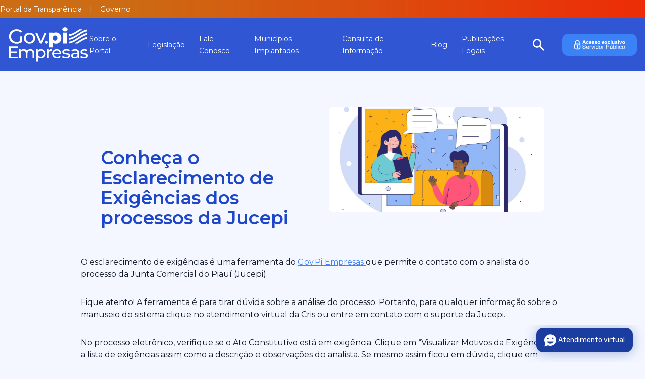

--- FILE ---
content_type: text/html; charset=UTF-8
request_url: https://www.piauidigital.pi.gov.br/home/conheca-o-esclarecimento-de-exigencias-dos-processos-da-jucepi/
body_size: 11230
content:
<!DOCTYPE html>
<html lang="pt-BR">

<head>
    <meta charset="UTF-8">
    <meta name="viewport" content="width=device-width">
    <link rel="profile" href="http://gmpg.org/xfn/11">
    <link rel="pingback" href="https://www.piauidigital.pi.gov.br/home/xmlrpc.php">
    <link rel="shortcut icon" href="https://www.piauidigital.pi.gov.br/home/wp-content/themes/voxtec/resources/images/favicon.png" />
    <meta name="description" content="Gov.Pi Empresas todos os Serviços dos Órgãos.">
    <link rel="preconnect" href="https://fonts.googleapis.com">
    <link rel="preconnect" href="https://fonts.gstatic.com" crossorigin>
    <link href="https://fonts.googleapis.com/css2?family=Montserrat:wght@400;500;600;800&display=swap" rel="stylesheet">
            <script async src="https://www.googletagmanager.com/gtag/js?id=G-2J8WTNLMMC"></script>
        <script>
            window.dataLayer = window.dataLayer || [];
            function gtag(){dataLayer.push(arguments);}
            gtag('js', new Date());
            gtag('config', 'G-2J8WTNLMMC');
        </script>
        <title>Conheça o Esclarecimento de Exigências dos processos da Jucepi &#8211; Gov.Pi Empresas</title>
<meta name='robots' content='max-image-preview:large' />
	<style>img:is([sizes="auto" i], [sizes^="auto," i]) { contain-intrinsic-size: 3000px 1500px }</style>
	<script type="text/javascript">
/* <![CDATA[ */
window._wpemojiSettings = {"baseUrl":"https:\/\/s.w.org\/images\/core\/emoji\/15.1.0\/72x72\/","ext":".png","svgUrl":"https:\/\/s.w.org\/images\/core\/emoji\/15.1.0\/svg\/","svgExt":".svg","source":{"concatemoji":"https:\/\/www.piauidigital.pi.gov.br\/home\/wp-includes\/js\/wp-emoji-release.min.js?ver=6.8.1"}};
/*! This file is auto-generated */
!function(i,n){var o,s,e;function c(e){try{var t={supportTests:e,timestamp:(new Date).valueOf()};sessionStorage.setItem(o,JSON.stringify(t))}catch(e){}}function p(e,t,n){e.clearRect(0,0,e.canvas.width,e.canvas.height),e.fillText(t,0,0);var t=new Uint32Array(e.getImageData(0,0,e.canvas.width,e.canvas.height).data),r=(e.clearRect(0,0,e.canvas.width,e.canvas.height),e.fillText(n,0,0),new Uint32Array(e.getImageData(0,0,e.canvas.width,e.canvas.height).data));return t.every(function(e,t){return e===r[t]})}function u(e,t,n){switch(t){case"flag":return n(e,"\ud83c\udff3\ufe0f\u200d\u26a7\ufe0f","\ud83c\udff3\ufe0f\u200b\u26a7\ufe0f")?!1:!n(e,"\ud83c\uddfa\ud83c\uddf3","\ud83c\uddfa\u200b\ud83c\uddf3")&&!n(e,"\ud83c\udff4\udb40\udc67\udb40\udc62\udb40\udc65\udb40\udc6e\udb40\udc67\udb40\udc7f","\ud83c\udff4\u200b\udb40\udc67\u200b\udb40\udc62\u200b\udb40\udc65\u200b\udb40\udc6e\u200b\udb40\udc67\u200b\udb40\udc7f");case"emoji":return!n(e,"\ud83d\udc26\u200d\ud83d\udd25","\ud83d\udc26\u200b\ud83d\udd25")}return!1}function f(e,t,n){var r="undefined"!=typeof WorkerGlobalScope&&self instanceof WorkerGlobalScope?new OffscreenCanvas(300,150):i.createElement("canvas"),a=r.getContext("2d",{willReadFrequently:!0}),o=(a.textBaseline="top",a.font="600 32px Arial",{});return e.forEach(function(e){o[e]=t(a,e,n)}),o}function t(e){var t=i.createElement("script");t.src=e,t.defer=!0,i.head.appendChild(t)}"undefined"!=typeof Promise&&(o="wpEmojiSettingsSupports",s=["flag","emoji"],n.supports={everything:!0,everythingExceptFlag:!0},e=new Promise(function(e){i.addEventListener("DOMContentLoaded",e,{once:!0})}),new Promise(function(t){var n=function(){try{var e=JSON.parse(sessionStorage.getItem(o));if("object"==typeof e&&"number"==typeof e.timestamp&&(new Date).valueOf()<e.timestamp+604800&&"object"==typeof e.supportTests)return e.supportTests}catch(e){}return null}();if(!n){if("undefined"!=typeof Worker&&"undefined"!=typeof OffscreenCanvas&&"undefined"!=typeof URL&&URL.createObjectURL&&"undefined"!=typeof Blob)try{var e="postMessage("+f.toString()+"("+[JSON.stringify(s),u.toString(),p.toString()].join(",")+"));",r=new Blob([e],{type:"text/javascript"}),a=new Worker(URL.createObjectURL(r),{name:"wpTestEmojiSupports"});return void(a.onmessage=function(e){c(n=e.data),a.terminate(),t(n)})}catch(e){}c(n=f(s,u,p))}t(n)}).then(function(e){for(var t in e)n.supports[t]=e[t],n.supports.everything=n.supports.everything&&n.supports[t],"flag"!==t&&(n.supports.everythingExceptFlag=n.supports.everythingExceptFlag&&n.supports[t]);n.supports.everythingExceptFlag=n.supports.everythingExceptFlag&&!n.supports.flag,n.DOMReady=!1,n.readyCallback=function(){n.DOMReady=!0}}).then(function(){return e}).then(function(){var e;n.supports.everything||(n.readyCallback(),(e=n.source||{}).concatemoji?t(e.concatemoji):e.wpemoji&&e.twemoji&&(t(e.twemoji),t(e.wpemoji)))}))}((window,document),window._wpemojiSettings);
/* ]]> */
</script>
<style id='wp-emoji-styles-inline-css' type='text/css'>

	img.wp-smiley, img.emoji {
		display: inline !important;
		border: none !important;
		box-shadow: none !important;
		height: 1em !important;
		width: 1em !important;
		margin: 0 0.07em !important;
		vertical-align: -0.1em !important;
		background: none !important;
		padding: 0 !important;
	}
</style>
<link rel='stylesheet' id='wp-block-library-css' href='https://www.piauidigital.pi.gov.br/home/wp-includes/css/dist/block-library/style.min.css?ver=6.8.1' type='text/css' media='all' />
<style id='wp-block-library-theme-inline-css' type='text/css'>
.wp-block-audio :where(figcaption){color:#555;font-size:13px;text-align:center}.is-dark-theme .wp-block-audio :where(figcaption){color:#ffffffa6}.wp-block-audio{margin:0 0 1em}.wp-block-code{border:1px solid #ccc;border-radius:4px;font-family:Menlo,Consolas,monaco,monospace;padding:.8em 1em}.wp-block-embed :where(figcaption){color:#555;font-size:13px;text-align:center}.is-dark-theme .wp-block-embed :where(figcaption){color:#ffffffa6}.wp-block-embed{margin:0 0 1em}.blocks-gallery-caption{color:#555;font-size:13px;text-align:center}.is-dark-theme .blocks-gallery-caption{color:#ffffffa6}:root :where(.wp-block-image figcaption){color:#555;font-size:13px;text-align:center}.is-dark-theme :root :where(.wp-block-image figcaption){color:#ffffffa6}.wp-block-image{margin:0 0 1em}.wp-block-pullquote{border-bottom:4px solid;border-top:4px solid;color:currentColor;margin-bottom:1.75em}.wp-block-pullquote cite,.wp-block-pullquote footer,.wp-block-pullquote__citation{color:currentColor;font-size:.8125em;font-style:normal;text-transform:uppercase}.wp-block-quote{border-left:.25em solid;margin:0 0 1.75em;padding-left:1em}.wp-block-quote cite,.wp-block-quote footer{color:currentColor;font-size:.8125em;font-style:normal;position:relative}.wp-block-quote:where(.has-text-align-right){border-left:none;border-right:.25em solid;padding-left:0;padding-right:1em}.wp-block-quote:where(.has-text-align-center){border:none;padding-left:0}.wp-block-quote.is-large,.wp-block-quote.is-style-large,.wp-block-quote:where(.is-style-plain){border:none}.wp-block-search .wp-block-search__label{font-weight:700}.wp-block-search__button{border:1px solid #ccc;padding:.375em .625em}:where(.wp-block-group.has-background){padding:1.25em 2.375em}.wp-block-separator.has-css-opacity{opacity:.4}.wp-block-separator{border:none;border-bottom:2px solid;margin-left:auto;margin-right:auto}.wp-block-separator.has-alpha-channel-opacity{opacity:1}.wp-block-separator:not(.is-style-wide):not(.is-style-dots){width:100px}.wp-block-separator.has-background:not(.is-style-dots){border-bottom:none;height:1px}.wp-block-separator.has-background:not(.is-style-wide):not(.is-style-dots){height:2px}.wp-block-table{margin:0 0 1em}.wp-block-table td,.wp-block-table th{word-break:normal}.wp-block-table :where(figcaption){color:#555;font-size:13px;text-align:center}.is-dark-theme .wp-block-table :where(figcaption){color:#ffffffa6}.wp-block-video :where(figcaption){color:#555;font-size:13px;text-align:center}.is-dark-theme .wp-block-video :where(figcaption){color:#ffffffa6}.wp-block-video{margin:0 0 1em}:root :where(.wp-block-template-part.has-background){margin-bottom:0;margin-top:0;padding:1.25em 2.375em}
</style>
<style id='global-styles-inline-css' type='text/css'>
:root{--wp--preset--aspect-ratio--square: 1;--wp--preset--aspect-ratio--4-3: 4/3;--wp--preset--aspect-ratio--3-4: 3/4;--wp--preset--aspect-ratio--3-2: 3/2;--wp--preset--aspect-ratio--2-3: 2/3;--wp--preset--aspect-ratio--16-9: 16/9;--wp--preset--aspect-ratio--9-16: 9/16;--wp--preset--color--black: #000000;--wp--preset--color--cyan-bluish-gray: #abb8c3;--wp--preset--color--white: #ffffff;--wp--preset--color--pale-pink: #f78da7;--wp--preset--color--vivid-red: #cf2e2e;--wp--preset--color--luminous-vivid-orange: #ff6900;--wp--preset--color--luminous-vivid-amber: #fcb900;--wp--preset--color--light-green-cyan: #7bdcb5;--wp--preset--color--vivid-green-cyan: #00d084;--wp--preset--color--pale-cyan-blue: #8ed1fc;--wp--preset--color--vivid-cyan-blue: #0693e3;--wp--preset--color--vivid-purple: #9b51e0;--wp--preset--color--primary: #0EA5E9;--wp--preset--color--secondary: #14B8A6;--wp--preset--color--dark: #1F2937;--wp--preset--color--light: #7c7d7f;--wp--preset--gradient--vivid-cyan-blue-to-vivid-purple: linear-gradient(135deg,rgba(6,147,227,1) 0%,rgb(155,81,224) 100%);--wp--preset--gradient--light-green-cyan-to-vivid-green-cyan: linear-gradient(135deg,rgb(122,220,180) 0%,rgb(0,208,130) 100%);--wp--preset--gradient--luminous-vivid-amber-to-luminous-vivid-orange: linear-gradient(135deg,rgba(252,185,0,1) 0%,rgba(255,105,0,1) 100%);--wp--preset--gradient--luminous-vivid-orange-to-vivid-red: linear-gradient(135deg,rgba(255,105,0,1) 0%,rgb(207,46,46) 100%);--wp--preset--gradient--very-light-gray-to-cyan-bluish-gray: linear-gradient(135deg,rgb(238,238,238) 0%,rgb(169,184,195) 100%);--wp--preset--gradient--cool-to-warm-spectrum: linear-gradient(135deg,rgb(74,234,220) 0%,rgb(151,120,209) 20%,rgb(207,42,186) 40%,rgb(238,44,130) 60%,rgb(251,105,98) 80%,rgb(254,248,76) 100%);--wp--preset--gradient--blush-light-purple: linear-gradient(135deg,rgb(255,206,236) 0%,rgb(152,150,240) 100%);--wp--preset--gradient--blush-bordeaux: linear-gradient(135deg,rgb(254,205,165) 0%,rgb(254,45,45) 50%,rgb(107,0,62) 100%);--wp--preset--gradient--luminous-dusk: linear-gradient(135deg,rgb(255,203,112) 0%,rgb(199,81,192) 50%,rgb(65,88,208) 100%);--wp--preset--gradient--pale-ocean: linear-gradient(135deg,rgb(255,245,203) 0%,rgb(182,227,212) 50%,rgb(51,167,181) 100%);--wp--preset--gradient--electric-grass: linear-gradient(135deg,rgb(202,248,128) 0%,rgb(113,206,126) 100%);--wp--preset--gradient--midnight: linear-gradient(135deg,rgb(2,3,129) 0%,rgb(40,116,252) 100%);--wp--preset--font-size--small: 0.875rem;--wp--preset--font-size--medium: 20px;--wp--preset--font-size--large: 1.125rem;--wp--preset--font-size--x-large: 42px;--wp--preset--font-size--regular: 1.5rem;--wp--preset--font-size--xl: 1.25rem;--wp--preset--font-size--xxl: 1.5rem;--wp--preset--font-size--xxxl: 1.875rem;--wp--preset--spacing--20: 0.44rem;--wp--preset--spacing--30: 0.67rem;--wp--preset--spacing--40: 1rem;--wp--preset--spacing--50: 1.5rem;--wp--preset--spacing--60: 2.25rem;--wp--preset--spacing--70: 3.38rem;--wp--preset--spacing--80: 5.06rem;--wp--preset--shadow--natural: 6px 6px 9px rgba(0, 0, 0, 0.2);--wp--preset--shadow--deep: 12px 12px 50px rgba(0, 0, 0, 0.4);--wp--preset--shadow--sharp: 6px 6px 0px rgba(0, 0, 0, 0.2);--wp--preset--shadow--outlined: 6px 6px 0px -3px rgba(255, 255, 255, 1), 6px 6px rgba(0, 0, 0, 1);--wp--preset--shadow--crisp: 6px 6px 0px rgba(0, 0, 0, 1);}:root { --wp--style--global--content-size: 960px;--wp--style--global--wide-size: 1280px; }:where(body) { margin: 0; }.wp-site-blocks > .alignleft { float: left; margin-right: 2em; }.wp-site-blocks > .alignright { float: right; margin-left: 2em; }.wp-site-blocks > .aligncenter { justify-content: center; margin-left: auto; margin-right: auto; }:where(.is-layout-flex){gap: 0.5em;}:where(.is-layout-grid){gap: 0.5em;}.is-layout-flow > .alignleft{float: left;margin-inline-start: 0;margin-inline-end: 2em;}.is-layout-flow > .alignright{float: right;margin-inline-start: 2em;margin-inline-end: 0;}.is-layout-flow > .aligncenter{margin-left: auto !important;margin-right: auto !important;}.is-layout-constrained > .alignleft{float: left;margin-inline-start: 0;margin-inline-end: 2em;}.is-layout-constrained > .alignright{float: right;margin-inline-start: 2em;margin-inline-end: 0;}.is-layout-constrained > .aligncenter{margin-left: auto !important;margin-right: auto !important;}.is-layout-constrained > :where(:not(.alignleft):not(.alignright):not(.alignfull)){max-width: var(--wp--style--global--content-size);margin-left: auto !important;margin-right: auto !important;}.is-layout-constrained > .alignwide{max-width: var(--wp--style--global--wide-size);}body .is-layout-flex{display: flex;}.is-layout-flex{flex-wrap: wrap;align-items: center;}.is-layout-flex > :is(*, div){margin: 0;}body .is-layout-grid{display: grid;}.is-layout-grid > :is(*, div){margin: 0;}body{padding-top: 0px;padding-right: 0px;padding-bottom: 0px;padding-left: 0px;}a:where(:not(.wp-element-button)){text-decoration: underline;}:root :where(.wp-element-button, .wp-block-button__link){background-color: #32373c;border-width: 0;color: #fff;font-family: inherit;font-size: inherit;line-height: inherit;padding: calc(0.667em + 2px) calc(1.333em + 2px);text-decoration: none;}.has-black-color{color: var(--wp--preset--color--black) !important;}.has-cyan-bluish-gray-color{color: var(--wp--preset--color--cyan-bluish-gray) !important;}.has-white-color{color: var(--wp--preset--color--white) !important;}.has-pale-pink-color{color: var(--wp--preset--color--pale-pink) !important;}.has-vivid-red-color{color: var(--wp--preset--color--vivid-red) !important;}.has-luminous-vivid-orange-color{color: var(--wp--preset--color--luminous-vivid-orange) !important;}.has-luminous-vivid-amber-color{color: var(--wp--preset--color--luminous-vivid-amber) !important;}.has-light-green-cyan-color{color: var(--wp--preset--color--light-green-cyan) !important;}.has-vivid-green-cyan-color{color: var(--wp--preset--color--vivid-green-cyan) !important;}.has-pale-cyan-blue-color{color: var(--wp--preset--color--pale-cyan-blue) !important;}.has-vivid-cyan-blue-color{color: var(--wp--preset--color--vivid-cyan-blue) !important;}.has-vivid-purple-color{color: var(--wp--preset--color--vivid-purple) !important;}.has-primary-color{color: var(--wp--preset--color--primary) !important;}.has-secondary-color{color: var(--wp--preset--color--secondary) !important;}.has-dark-color{color: var(--wp--preset--color--dark) !important;}.has-light-color{color: var(--wp--preset--color--light) !important;}.has-black-background-color{background-color: var(--wp--preset--color--black) !important;}.has-cyan-bluish-gray-background-color{background-color: var(--wp--preset--color--cyan-bluish-gray) !important;}.has-white-background-color{background-color: var(--wp--preset--color--white) !important;}.has-pale-pink-background-color{background-color: var(--wp--preset--color--pale-pink) !important;}.has-vivid-red-background-color{background-color: var(--wp--preset--color--vivid-red) !important;}.has-luminous-vivid-orange-background-color{background-color: var(--wp--preset--color--luminous-vivid-orange) !important;}.has-luminous-vivid-amber-background-color{background-color: var(--wp--preset--color--luminous-vivid-amber) !important;}.has-light-green-cyan-background-color{background-color: var(--wp--preset--color--light-green-cyan) !important;}.has-vivid-green-cyan-background-color{background-color: var(--wp--preset--color--vivid-green-cyan) !important;}.has-pale-cyan-blue-background-color{background-color: var(--wp--preset--color--pale-cyan-blue) !important;}.has-vivid-cyan-blue-background-color{background-color: var(--wp--preset--color--vivid-cyan-blue) !important;}.has-vivid-purple-background-color{background-color: var(--wp--preset--color--vivid-purple) !important;}.has-primary-background-color{background-color: var(--wp--preset--color--primary) !important;}.has-secondary-background-color{background-color: var(--wp--preset--color--secondary) !important;}.has-dark-background-color{background-color: var(--wp--preset--color--dark) !important;}.has-light-background-color{background-color: var(--wp--preset--color--light) !important;}.has-black-border-color{border-color: var(--wp--preset--color--black) !important;}.has-cyan-bluish-gray-border-color{border-color: var(--wp--preset--color--cyan-bluish-gray) !important;}.has-white-border-color{border-color: var(--wp--preset--color--white) !important;}.has-pale-pink-border-color{border-color: var(--wp--preset--color--pale-pink) !important;}.has-vivid-red-border-color{border-color: var(--wp--preset--color--vivid-red) !important;}.has-luminous-vivid-orange-border-color{border-color: var(--wp--preset--color--luminous-vivid-orange) !important;}.has-luminous-vivid-amber-border-color{border-color: var(--wp--preset--color--luminous-vivid-amber) !important;}.has-light-green-cyan-border-color{border-color: var(--wp--preset--color--light-green-cyan) !important;}.has-vivid-green-cyan-border-color{border-color: var(--wp--preset--color--vivid-green-cyan) !important;}.has-pale-cyan-blue-border-color{border-color: var(--wp--preset--color--pale-cyan-blue) !important;}.has-vivid-cyan-blue-border-color{border-color: var(--wp--preset--color--vivid-cyan-blue) !important;}.has-vivid-purple-border-color{border-color: var(--wp--preset--color--vivid-purple) !important;}.has-primary-border-color{border-color: var(--wp--preset--color--primary) !important;}.has-secondary-border-color{border-color: var(--wp--preset--color--secondary) !important;}.has-dark-border-color{border-color: var(--wp--preset--color--dark) !important;}.has-light-border-color{border-color: var(--wp--preset--color--light) !important;}.has-vivid-cyan-blue-to-vivid-purple-gradient-background{background: var(--wp--preset--gradient--vivid-cyan-blue-to-vivid-purple) !important;}.has-light-green-cyan-to-vivid-green-cyan-gradient-background{background: var(--wp--preset--gradient--light-green-cyan-to-vivid-green-cyan) !important;}.has-luminous-vivid-amber-to-luminous-vivid-orange-gradient-background{background: var(--wp--preset--gradient--luminous-vivid-amber-to-luminous-vivid-orange) !important;}.has-luminous-vivid-orange-to-vivid-red-gradient-background{background: var(--wp--preset--gradient--luminous-vivid-orange-to-vivid-red) !important;}.has-very-light-gray-to-cyan-bluish-gray-gradient-background{background: var(--wp--preset--gradient--very-light-gray-to-cyan-bluish-gray) !important;}.has-cool-to-warm-spectrum-gradient-background{background: var(--wp--preset--gradient--cool-to-warm-spectrum) !important;}.has-blush-light-purple-gradient-background{background: var(--wp--preset--gradient--blush-light-purple) !important;}.has-blush-bordeaux-gradient-background{background: var(--wp--preset--gradient--blush-bordeaux) !important;}.has-luminous-dusk-gradient-background{background: var(--wp--preset--gradient--luminous-dusk) !important;}.has-pale-ocean-gradient-background{background: var(--wp--preset--gradient--pale-ocean) !important;}.has-electric-grass-gradient-background{background: var(--wp--preset--gradient--electric-grass) !important;}.has-midnight-gradient-background{background: var(--wp--preset--gradient--midnight) !important;}.has-small-font-size{font-size: var(--wp--preset--font-size--small) !important;}.has-medium-font-size{font-size: var(--wp--preset--font-size--medium) !important;}.has-large-font-size{font-size: var(--wp--preset--font-size--large) !important;}.has-x-large-font-size{font-size: var(--wp--preset--font-size--x-large) !important;}.has-regular-font-size{font-size: var(--wp--preset--font-size--regular) !important;}.has-xl-font-size{font-size: var(--wp--preset--font-size--xl) !important;}.has-xxl-font-size{font-size: var(--wp--preset--font-size--xxl) !important;}.has-xxxl-font-size{font-size: var(--wp--preset--font-size--xxxl) !important;}
:where(.wp-block-post-template.is-layout-flex){gap: 1.25em;}:where(.wp-block-post-template.is-layout-grid){gap: 1.25em;}
:where(.wp-block-columns.is-layout-flex){gap: 2em;}:where(.wp-block-columns.is-layout-grid){gap: 2em;}
:root :where(.wp-block-pullquote){font-size: 1.5em;line-height: 1.6;}
</style>
<link rel='stylesheet' id='voxtec-css' href='https://www.piauidigital.pi.gov.br/home/wp-content/themes/voxtec/css/app.css?ver=0.0.2' type='text/css' media='all' />
<link rel='stylesheet' id='wpdreams-asl-basic-css' href='https://www.piauidigital.pi.gov.br/home/wp-content/plugins/ajax-search-lite/css/style.basic.css?ver=4.12.7' type='text/css' media='all' />
<link rel='stylesheet' id='wpdreams-asl-instance-css' href='https://www.piauidigital.pi.gov.br/home/wp-content/plugins/ajax-search-lite/css/style-simple-red.css?ver=4.12.7' type='text/css' media='all' />
<script type="text/javascript" src="https://www.piauidigital.pi.gov.br/home/wp-content/themes/voxtec/js/app.js?ver=0.0.2" id="voxtec-js"></script>
<link rel="https://api.w.org/" href="https://www.piauidigital.pi.gov.br/home/wp-json/" /><link rel="alternate" title="JSON" type="application/json" href="https://www.piauidigital.pi.gov.br/home/wp-json/wp/v2/posts/1242" /><link rel="EditURI" type="application/rsd+xml" title="RSD" href="https://www.piauidigital.pi.gov.br/home/xmlrpc.php?rsd" />
<meta name="generator" content="WordPress 6.8.1" />
<link rel="canonical" href="https://www.piauidigital.pi.gov.br/home/conheca-o-esclarecimento-de-exigencias-dos-processos-da-jucepi/" />
<link rel='shortlink' href='https://www.piauidigital.pi.gov.br/home/?p=1242' />
<link rel="alternate" title="oEmbed (JSON)" type="application/json+oembed" href="https://www.piauidigital.pi.gov.br/home/wp-json/oembed/1.0/embed?url=https%3A%2F%2Fwww.piauidigital.pi.gov.br%2Fhome%2Fconheca-o-esclarecimento-de-exigencias-dos-processos-da-jucepi%2F" />
<link rel="alternate" title="oEmbed (XML)" type="text/xml+oembed" href="https://www.piauidigital.pi.gov.br/home/wp-json/oembed/1.0/embed?url=https%3A%2F%2Fwww.piauidigital.pi.gov.br%2Fhome%2Fconheca-o-esclarecimento-de-exigencias-dos-processos-da-jucepi%2F&#038;format=xml" />
				<link rel="preconnect" href="https://fonts.gstatic.com" crossorigin />
				<link rel="preload" as="style" href="//fonts.googleapis.com/css?family=Open+Sans&display=swap" />
				<link rel="stylesheet" href="//fonts.googleapis.com/css?family=Open+Sans&display=swap" media="all" />
							            <style>
				            
					div[id*='ajaxsearchlitesettings'].searchsettings .asl_option_inner label {
						font-size: 0px !important;
						color: rgba(0, 0, 0, 0);
					}
					div[id*='ajaxsearchlitesettings'].searchsettings .asl_option_inner label:after {
						font-size: 11px !important;
						position: absolute;
						top: 0;
						left: 0;
						z-index: 1;
					}
					.asl_w_container {
						width: 100%;
						margin: 0px 0px 0px 0px;
						min-width: 200px;
					}
					div[id*='ajaxsearchlite'].asl_m {
						width: 100%;
					}
					div[id*='ajaxsearchliteres'].wpdreams_asl_results div.resdrg span.highlighted {
						font-weight: bold;
						color: #d9312b;
						background-color: #eee;
					}
					div[id*='ajaxsearchliteres'].wpdreams_asl_results .results img.asl_image {
						width: 70px;
						height: 70px;
						object-fit: cover;
					}
					div.asl_r .results {
						max-height: none;
					}
				
						div.asl_r.asl_w.vertical .results .item::after {
							display: block;
							position: absolute;
							bottom: 0;
							content: '';
							height: 1px;
							width: 100%;
							background: #D8D8D8;
						}
						div.asl_r.asl_w.vertical .results .item.asl_last_item::after {
							display: none;
						}
								            </style>
			            <link rel="icon" href="https://www.piauidigital.pi.gov.br/home/wp-content/uploads/2023/07/favicon-150x150.png" sizes="32x32" />
<link rel="icon" href="https://www.piauidigital.pi.gov.br/home/wp-content/uploads/2023/07/favicon.png" sizes="192x192" />
<link rel="apple-touch-icon" href="https://www.piauidigital.pi.gov.br/home/wp-content/uploads/2023/07/favicon.png" />
<meta name="msapplication-TileImage" content="https://www.piauidigital.pi.gov.br/home/wp-content/uploads/2023/07/favicon.png" />

<!-- Init code Huggy.chat  //-->
<script>var $_Huggy = { defaultCountry: '+55', uuid: '360620dc-b3b6-46a5-bb90-2333153687b5' , company: '315884' }; 
(function(i,s,o,g,r,a,m){ i[r]={context:{id:'bd651e5a647de83b546a9817e2619dd8'}};a=o;o=s.createElement(o); 
o.async=1;o.src=g;m=s.getElementsByTagName(a)[0];m.parentNode.insertBefore(o,m); })
(window,document,'script','https://js.huggy.chat/widget.min.js','pwz');</script>
<!-- End code Huggy.chat  //-->
</head>

<body class="wp-singular post-template-default single single-post postid-1242 single-format-standard wp-theme-voxtec bg-[#F4F7FF] text-gray-900 antialiased font-montserrat">

        <div id="page" class="min-h-screen flex flex-col">
                <header>
            <div class="barra-header py-2 hidden sm:block">
                <div class="mx-auto container grid grid-cols-1 gap-2 text-white text-sm">
                    <div><a class="mr-3" href="https://transparencia.pi.gov.br/ords/f?p=101:1" target="_blank">Portal da
                            Transparência</a> | <a class="ml-3 mr-3" href="https://www.pi.gov.br/"
                            target="_blank">Governo</a></div>
                </div>
            </div>
            <div class="bg-[#3056D3]">
                <div class="mx-auto container">
                    <nav class="relative px-4 py-4 flex justify-between items-center">
                                                <a href="https://www.piauidigital.pi.gov.br/home/" aria-label="Gov.Pi Empresas">
                            <img src="https://www.piauidigital.pi.gov.br/home/wp-content/themes/voxtec/resources/images/LogpPD-branco.svg"
                                class="w-28 sm:w-40 mr-4" alt="Gov.Pi Empresas"></a>
                        <p class="text-sm font-light text-gray-600">
                                                    </p>
                                                <!--Mobile-->
                        <div class="lg:hidden">
                            <div class="columns-2">
                                <div>
                                    <a class="btn-main-search flex items-center p-2 lg:inline-block lg:ml-auto"><svg
                                            width="23" height="24" viewBox="0 0 23 24" fill="none"
                                            xmlns="http://www.w3.org/2000/svg">
                                            <path
                                                d="M16.438 15.0943H15.3991L15.0309 14.7238C16.3196 13.1595 17.0955 11.1286 17.0955 8.91938C17.0955 3.99314 13.2687 0 8.54774 0C3.82676 0 0 3.99314 0 8.91938C0 13.8456 3.82676 17.8388 8.54774 17.8388C10.665 17.8388 12.6112 17.0292 14.1103 15.6844L14.4654 16.0686V17.1527L21.0406 24L23 21.9554L16.438 15.0943ZM8.54774 15.0943C5.2733 15.0943 2.63007 12.3362 2.63007 8.91938C2.63007 5.50257 5.2733 2.74443 8.54774 2.74443C11.8222 2.74443 14.4654 5.50257 14.4654 8.91938C14.4654 12.3362 11.8222 15.0943 8.54774 15.0943Z"
                                                fill="white" />
                                        </svg>
                                    </a>
                                </div>
                                <div>
                                    <button class="navbar-burger flex items-center p-2 lg:inline-block lg:ml-auto">
                                        <svg viewBox="0 0 20 20" class="inline-block w-6 h-6 text-white" version="1.1"
                                            xmlns="http://www.w3.org/2000/svg"
                                            xmlns:xlink="http://www.w3.org/1999/xlink">
                                            <g stroke="none" stroke-width="1" fill="currentColor" fill-rule="evenodd">
                                                <title>Mobile menu</title>
                                                <g id="icon-shape">
                                                    <path
                                                        d="M0,3 L20,3 L20,5 L0,5 L0,3 Z M0,9 L20,9 L20,11 L0,11 L0,9 Z M0,15 L20,15 L20,17 L0,17 L0,15 Z"
                                                        id="Combined-Shape"></path>
                                                </g>
                                            </g>
                                        </svg>
                                    </button>
                                </div>
                            </div>
                        </div>
                        <!--End Mobile-->
                        <ul class="hidden lg:mx-auto lg:flex lg:items-center lg:w-auto lg:space-x-7">
                                                        <li><a class="contents text-sm text-white mr-3"
                                    href="sobre-o-portal">Sobre o Portal</a></li>
                                                        <li><a class="contents text-sm text-white mr-3"
                                    href="legislacao">Legislação</a></li>
                                                        <li><a class="contents text-sm text-white mr-3"
                                    href="fale-conosco">Fale Conosco</a></li>
                                                        <li><a class="contents text-sm text-white mr-3"
                                    href="municipios-implantados">Municípios Implantados</a></li>
                                                        <li><a class="contents text-sm text-white mr-3"
                                    href="consulta-de-informacao">Consulta de Informação</a></li>
                                                        <li><a class="contents text-sm text-white mr-3"
                                    href="blog">Blog</a></li>
                                                        <li><a class="contents text-sm text-white mr-3"
                                    href="publicacoes-legais">Publicações Legais</a></li>
                                                                                </ul>

                        <a class="btn-main-search hidden lg:inline-block lg:ml-auto lg:mr-3 py-2 px-6 transition duration-200 hover:animate-pulse"
                            href="javascript:void(0)" aria-label="Pesquisar"><svg width="23" height="24" viewBox="0 0 23 24" fill="none"
                                xmlns="http://www.w3.org/2000/svg">
                                <path
                                    d="M16.438 15.0943H15.3991L15.0309 14.7238C16.3196 13.1595 17.0955 11.1286 17.0955 8.91938C17.0955 3.99314 13.2687 0 8.54774 0C3.82676 0 0 3.99314 0 8.91938C0 13.8456 3.82676 17.8388 8.54774 17.8388C10.665 17.8388 12.6112 17.0292 14.1103 15.6844L14.4654 16.0686V17.1527L21.0406 24L23 21.9554L16.438 15.0943ZM8.54774 15.0943C5.2733 15.0943 2.63007 12.3362 2.63007 8.91938C2.63007 5.50257 5.2733 2.74443 8.54774 2.74443C11.8222 2.74443 14.4654 5.50257 14.4654 8.91938C14.4654 12.3362 11.8222 15.0943 8.54774 15.0943Z"
                                    fill="white" />
                            </svg></a>
                        <a class="hidden lg:inline-block py-3 px-6 bg-blue-500 hover:bg-blue-600 text-sm text-white font-bold rounded-xl transition duration-200"
                            href="https://autenticacao.piauidigital.pi.gov.br" id="btn-login"><img
                                src="https://www.piauidigital.pi.gov.br/home/wp-content/themes/voxtec/resources/images/icon-login.svg" alt="icon"
                                class="h-5"></a>
                    </nav>
                </div>
                <!--Pesquisa-->
                <div id="resultado" style="display: none" class="relative mx-auto container">
    <div class="absolute top-2 left-4 right-4 p-10 rounded-xl header-pesquisa shadow-2xl">
            <a class="btn-main-search search-close-btn hidden lg:inline-block lg:ml-auto lg:mr-3 py-2 px-6 transition duration-200 hover:animate-pulse"
            href="javascript:void(0)">
            <svg viewPort="0 0 24 24" version="1.1"
            xmlns="http://www.w3.org/2000/svg">
            <line x1="1" y1="16" x2="16" y2="1" stroke="white"   stroke-width="2"/>
            <line x1="1" y1="1"  x2="16" y2="16" stroke="white"  stroke-width="2"/>
                </svg>
            </a>

        <div class="grid grid-cols-1 gap-6 pt-5 pl-1 pr-1 sm:pl-9 sm:pr-9">
            <div class="flex justify-center place-items-center">
                <input placeholder="Buscar Serviços..."  id="search" type="text"
                    class="rounded-md border border-gray-300 bg-white w-full py-4 px-6 text-light leading-tight focus:outline-none focus:bg-white focus:border-gray-500 text-sm" />
            </div>

            <div id="appserviceList" class="text-sm text-white"></div>
        </div>

    </div>
</div>
                <div class="navbar-menu relative z-50 hidden">
                    <div class="navbar-backdrop fixed inset-0 bg-gray-800 opacity-25"></div>
                    <nav
                        class="fixed top-0 left-0 bottom-0 flex flex-col w-5/6 max-w-sm py-6 px-6 bg-white border-r overflow-y-auto">
                        <div class="flex items-center mb-8">
                            <img src="https://www.piauidigital.pi.gov.br/home/wp-content/themes/voxtec/resources/images/logo-mobile.svg" alt="Logo Menu"
                                class="h-12 mr-auto leading-none">
                            <button class="navbar-close">
                                <svg class="h-6 w-6 text-gray-400 cursor-pointer hover:text-gray-500"
                                    xmlns="http://www.w3.org/2000/svg" fill="none" viewBox="0 0 24 24"
                                    stroke="currentColor">
                                    <path stroke-linecap="round" stroke-linejoin="round" stroke-width="2"
                                        d="M6 18L18 6M6 6l12 12"></path>
                                </svg>
                            </button>
                        </div>
                        <div>
                            <ul>
                                                                <li class="mb-1">
                                    <a class="block p-4 text-lg font-semibold text-gray-400 hover:bg-blue-50 hover:text-blue-600 rounded"
                                        href="sobre-o-portal">Sobre o Portal</a>
                                </li>
                                                                <li class="mb-1">
                                    <a class="block p-4 text-lg font-semibold text-gray-400 hover:bg-blue-50 hover:text-blue-600 rounded"
                                        href="legislacao">Legislação</a>
                                </li>
                                                                <li class="mb-1">
                                    <a class="block p-4 text-lg font-semibold text-gray-400 hover:bg-blue-50 hover:text-blue-600 rounded"
                                        href="fale-conosco">Fale Conosco</a>
                                </li>
                                                                <li class="mb-1">
                                    <a class="block p-4 text-lg font-semibold text-gray-400 hover:bg-blue-50 hover:text-blue-600 rounded"
                                        href="municipios-implantados">Municípios Implantados</a>
                                </li>
                                                                <li class="mb-1">
                                    <a class="block p-4 text-lg font-semibold text-gray-400 hover:bg-blue-50 hover:text-blue-600 rounded"
                                        href="consulta-de-informacao">Consulta de Informação</a>
                                </li>
                                                                <li class="mb-1">
                                    <a class="block p-4 text-lg font-semibold text-gray-400 hover:bg-blue-50 hover:text-blue-600 rounded"
                                        href="blog">Blog</a>
                                </li>
                                                                <li class="mb-1">
                                    <a class="block p-4 text-lg font-semibold text-gray-400 hover:bg-blue-50 hover:text-blue-600 rounded"
                                        href="publicacoes-legais">Publicações Legais</a>
                                </li>
                                                                                            </ul>
                        </div>

                        <div class="mt-auto">
                            <div class="pt-6">
                                <a class="block px-4 py-3 mb-2 leading-loose text-xs text-center text-white font-semibold bg-blue-600 hover:bg-blue-700  rounded-xl"
                                    href="https://autenticacao.piauidigital.pi.gov.br" id="btn-login">Acesso exclusivo servidor público</a>
                            </div>
                            <p class="my-4 text-xs text-center text-gray-400">
                                <span>GOV.PI Empresas © 2023</span>
                            </p>
                        </div>
                    </nav>


        </header>

                <main>
	<div class="container my-8 mx-auto">

	
		
			<article id="post-1242" class="post-1242 post type-post status-publish format-standard has-post-thumbnail hentry category-blog tag-esclarecimento-de-exigencias tag-gov-pi-empresas tag-jucepi tag-registro-empresarial">

    <header class="entry-header mb-4">
        <div class="grid grid-1 sm:grid-cols-2 gap-6 p-2 sm:p-10 text-center sm:text-left">
			<div>
			<div class="entry-title pt-2 sm:pt-20 text-[#1E46C8] text-2xl lg:text-4xl font-semibold leading-tight"><a href="https://www.piauidigital.pi.gov.br/home/conheca-o-esclarecimento-de-exigencias-dos-processos-da-jucepi/" rel="bookmark">Conheça o Esclarecimento de Exigências dos processos da Jucepi</a></div>			</div>
			<div class="p-4 bg-local bg-center bg-no-repeat bg-cover rounded-lg h-52"
            style="background-image: url(https://www.piauidigital.pi.gov.br/home/wp-content/uploads/2024/01/3746140-scaled.jpg);">
        </div>
        </div>
    </header>

    <div class="entry-content">

        <p>O esclarecimento de exigências é uma ferramenta do <a href="https://www.piauidigital.pi.gov.br/home/">Gov.Pi Empresas </a>que permite o contato com o analista do processo da Junta Comercial do Piauí (Jucepi).</p>
<p>Fique atento! A ferramenta é para tirar dúvida sobre a análise do processo. Portanto, para qualquer informação sobre o manuseio do sistema clique no atendimento virtual da Cris ou entre em contato com o suporte da Jucepi.</p>
<p>No processo eletrônico, verifique se o Ato Constitutivo está em exigência. Clique em “Visualizar Motivos da Exigência”, leia a lista de exigências assim como a descrição e observações do analista. Se mesmo assim ficou em dúvida, clique em “Esclarecer Exigências” e formule sua pergunta para o analista.</p>
<p>Atenção! O esclarecimento de exigências não é chat. Por isso, seja objetivo para obter a resposta mais adequada ao processo.</p>

            </div>

</article>

<div class="container mx-auto p-5 sm:p-10">

    <div class="p-5 sm:p-10">
        
        
        
        <div class="pb-4 sm:pb-8">

                <a href="https://www.piauidigital.pi.gov.br/home/jucepi-institui-novo-regramento-para-a-autenticacao-automatica-de-livros-empresariais/">
                    
                    <div class="mx-auto overflow-hidden post even">

                        <div class="place-self-center text-center text-white p-8">
                            <div class="text-2xl font-semibold">Jucepi institui novo regramento para a autenticação automática de livros empresariais</div>
                            <p class="p-6 sm:p-10">
                                A Junta Comercial do Estado do Piauí (Jucepi), instituiu um novo regramento para a autenticação a...
                            </p>
                        </div>

                        <div class="w-full bg-center bg-no-repeat bg-cover h-[174px] sm:h-[300px]"
                            style="background-image: url(https://www.piauidigital.pi.gov.br/home/wp-content/uploads/2024/04/livros-digitais-pop-up-scaled.jpg);"></div>


                    </div>
                </a>

        </div>


        
        <div class="pb-4 sm:pb-8">

                <a href="https://www.piauidigital.pi.gov.br/home/como-registrar-uma-empresa-startup-no-piaui/">
                    
                    <div class="mx-auto overflow-hidden post odd">

                        <div class="place-self-center text-center text-white p-8">
                            <div class="text-2xl font-semibold">Como registrar uma empresa startup</div>
                            <p class="p-6 sm:p-10">
                                No Piauí, a abertura de empresa startup é totalmente online pelo portal Gov.Pi Empresas. Confira a...
                            </p>
                        </div>

                        <div class="w-full bg-center bg-no-repeat bg-cover h-[174px] sm:h-[300px]"
                            style="background-image: url(https://www.piauidigital.pi.gov.br/home/wp-content/uploads/2024/03/person-using-tablet-scaled.jpg);"></div>


                    </div>
                </a>

        </div>


        
        <div class="pb-4 sm:pb-8">

                <a href="https://www.piauidigital.pi.gov.br/home/jucepi-responde-balanco-de-abertura-x-balanco-patrimonial/">
                    
                    <div class="mx-auto overflow-hidden post even">

                        <div class="place-self-center text-center text-white p-8">
                            <div class="text-2xl font-semibold">Jucepi Responde: Balanço de Abertura X Balanço Patrimonial</div>
                            <p class="p-6 sm:p-10">
                                O balanço é um documento que registra os lançamentos contábeis, financeiros e fiscais da empresa...
                            </p>
                        </div>

                        <div class="w-full bg-center bg-no-repeat bg-cover h-[174px] sm:h-[300px]"
                            style="background-image: url(https://www.piauidigital.pi.gov.br/home/wp-content/uploads/2024/03/20944153-scaled.jpg);"></div>


                    </div>
                </a>

        </div>


            </div>
</div>

		
	
	</div>

</main>
</div>
<footer id="colophon" class="site-footer bg-gray-50 py-0 sm:py-12" role="contentinfo">
        <div class="container mx-auto px-10 pt-12 sm:pt-0">
        <div class="grid grid-cols-1 md:grid-cols-4 lg:grid-cols-4 gap-6">
            <div class="flex sm:justify-center">
                <ul class="block">
                                        <li class="mb-4"><a href="sobre-o-portal">
                            Sobre o Portal                        </a> </li>
                                        <li class="mb-4"><a href="legislacao">
                            Legislação                        </a> </li>
                                        <li class="mb-4"><a href="fale-conosco">
                            Fale Conosco                        </a> </li>
                                                        </ul>
            </div>
            <div class="flex sm:justify-center">
                <ul class="block">
                                        <li class="mb-4"><a href="consulta-de-informacao">
                            Consulta de Informação                        </a> </li>
                                        <li class="mb-4"><a href="municipios-implantados">
                            Municípios Implantados                        </a> </li>
                                                        </ul>
            </div>
            <div class="flex sm:justify-center">
                <ul class="block">
                                        <li class="mb-4"><a href="blog">
                            Blog                        </a> </li>
                                                        </ul>
            </div>
            <div class="flex justify-center">
                <img src="https://www.piauidigital.pi.gov.br/home/wp-content/themes/voxtec/resources/images/logo-vox.svg" alt="Logotipo Vox"
                    class="w-40 hidden sm:block">
            </div>
        </div>
    </div>
    <div class="container mx-auto px-10">
        <hr class="h-px my-8 bg-gray-200 border-0 dark:bg-gray-300">
        <div class="grid grid-cols-1 md:grid-cols-2 lg:grid-cols-4 gap-6">
            <div class="flex justify-center"><img src="https://www.piauidigital.pi.gov.br/home/wp-content/themes/voxtec/resources/images/logo-footer.svg"
                    alt="Logotipo GOV.PI Empresas"></div>
            <div class="flex justify-center place-items-center">
                <div class="text-sm"> <strong class="mr-2 mb-8">Contato</strong> <span class="mr-4"> <a
                            href="tel:(86) 3230-8810">(86) 3230-8810</a></span><br>
                    <br>
                    <a href="mailto:jucepi@jucepi.pi.gov.br">jucepi@jucepi.pi.gov.br</a>
                </div>
            </div>
            <div class="flex justify-center place-items-center">
                <p class="text-sm"><strong class="mr-2 mb-8">Endereço</strong> Palácio Vitória<br>
                    R. Gen. Osório, 3002, Cabral<br>
                    Teresina - PI, 64000-580<br>
                </p>
            </div>
            <div class="flex justify-center place-items-center">
                <a href="https://www.facebook.com/governodopiaui" target="_blank"><img
                        src="https://www.piauidigital.pi.gov.br/home/wp-content/themes/voxtec/resources/images/facebook.svg" alt="facebook"
                        class="w-4 mr-4"></a>
                <a href="https://twitter.com/GovernodoPi" target="_blank"><img
                        src="https://www.piauidigital.pi.gov.br/home/wp-content/themes/voxtec/resources/images/twitter.svg" alt="twitter"
                        class="w-4 mr-4"></a>
                <a href="https://www.instagram.com/governodopiaui/" target="_blank"><img
                        src="https://www.piauidigital.pi.gov.br/home/wp-content/themes/voxtec/resources/images/instagram.svg" alt="instagram"
                        class="w-4 mr-4"></a>
                <a href="https://www.youtube.com/@governodopi" target="_blank"><img
                        src="https://www.piauidigital.pi.gov.br/home/wp-content/themes/voxtec/resources/images/youtube.svg" alt="youtube" class="w-6"></a>
            </div>
        </div>
    </div>
    <div class="container mx-auto p-10 block sm:hidden">
        <div class="flex justify-center"> <img src="https://www.piauidigital.pi.gov.br/home/wp-content/themes/voxtec/resources/images/logo-vox.svg"
                alt="Logotipo Vox" class="w-40"> </div>
</footer>
<div class="grid grid-cols-4">
    <div class="footer-amarelo h-3 sm:h-6"></div>
    <div class="footer-vermelho h-3 sm:h-6"></div>
    <div class="footer-verde h-3 sm:h-6"></div>
    <div class="footer-azul h-3 sm:h-6"></div>
</div>
</div>
<script type="speculationrules">
{"prefetch":[{"source":"document","where":{"and":[{"href_matches":"\/home\/*"},{"not":{"href_matches":["\/home\/wp-*.php","\/home\/wp-admin\/*","\/home\/wp-content\/uploads\/*","\/home\/wp-content\/*","\/home\/wp-content\/plugins\/*","\/home\/wp-content\/themes\/voxtec\/*","\/home\/*\\?(.+)"]}},{"not":{"selector_matches":"a[rel~=\"nofollow\"]"}},{"not":{"selector_matches":".no-prefetch, .no-prefetch a"}}]},"eagerness":"conservative"}]}
</script>
<script type="text/javascript" id="wd-asl-ajaxsearchlite-js-before">
/* <![CDATA[ */
window.ASL = typeof window.ASL !== 'undefined' ? window.ASL : {}; window.ASL.wp_rocket_exception = "DOMContentLoaded"; window.ASL.ajaxurl = "https:\/\/www.piauidigital.pi.gov.br\/home\/wp-admin\/admin-ajax.php"; window.ASL.backend_ajaxurl = "https:\/\/www.piauidigital.pi.gov.br\/home\/wp-admin\/admin-ajax.php"; window.ASL.js_scope = "jQuery"; window.ASL.asl_url = "https:\/\/www.piauidigital.pi.gov.br\/home\/wp-content\/plugins\/ajax-search-lite\/"; window.ASL.detect_ajax = 1; window.ASL.media_query = 4769; window.ASL.version = 4769; window.ASL.pageHTML = ""; window.ASL.additional_scripts = [{"handle":"wd-asl-ajaxsearchlite","src":"https:\/\/www.piauidigital.pi.gov.br\/home\/wp-content\/plugins\/ajax-search-lite\/js\/min\/plugin\/optimized\/asl-prereq.js","prereq":[]},{"handle":"wd-asl-ajaxsearchlite-core","src":"https:\/\/www.piauidigital.pi.gov.br\/home\/wp-content\/plugins\/ajax-search-lite\/js\/min\/plugin\/optimized\/asl-core.js","prereq":[]},{"handle":"wd-asl-ajaxsearchlite-vertical","src":"https:\/\/www.piauidigital.pi.gov.br\/home\/wp-content\/plugins\/ajax-search-lite\/js\/min\/plugin\/optimized\/asl-results-vertical.js","prereq":["wd-asl-ajaxsearchlite"]},{"handle":"wd-asl-ajaxsearchlite-autocomplete","src":"https:\/\/www.piauidigital.pi.gov.br\/home\/wp-content\/plugins\/ajax-search-lite\/js\/min\/plugin\/optimized\/asl-autocomplete.js","prereq":["wd-asl-ajaxsearchlite"]},{"handle":"wd-asl-ajaxsearchlite-load","src":"https:\/\/www.piauidigital.pi.gov.br\/home\/wp-content\/plugins\/ajax-search-lite\/js\/min\/plugin\/optimized\/asl-load.js","prereq":["wd-asl-ajaxsearchlite-autocomplete"]}]; window.ASL.script_async_load = false; window.ASL.init_only_in_viewport = true; window.ASL.font_url = "https:\/\/www.piauidigital.pi.gov.br\/home\/wp-content\/plugins\/ajax-search-lite\/css\/fonts\/icons2.woff2"; window.ASL.css_async = false; window.ASL.highlight = {"enabled":false,"data":[]}; window.ASL.analytics = {"method":0,"tracking_id":"","string":"?ajax_search={asl_term}","event":{"focus":{"active":1,"action":"focus","category":"ASL","label":"Input focus","value":"1"},"search_start":{"active":0,"action":"search_start","category":"ASL","label":"Phrase: {phrase}","value":"1"},"search_end":{"active":1,"action":"search_end","category":"ASL","label":"{phrase} | {results_count}","value":"1"},"magnifier":{"active":1,"action":"magnifier","category":"ASL","label":"Magnifier clicked","value":"1"},"return":{"active":1,"action":"return","category":"ASL","label":"Return button pressed","value":"1"},"facet_change":{"active":0,"action":"facet_change","category":"ASL","label":"{option_label} | {option_value}","value":"1"},"result_click":{"active":1,"action":"result_click","category":"ASL","label":"{result_title} | {result_url}","value":"1"}}};
/* ]]> */
</script>
<script type="text/javascript" src="https://www.piauidigital.pi.gov.br/home/wp-content/plugins/ajax-search-lite/js/min/plugin/optimized/asl-prereq.js?ver=4769" id="wd-asl-ajaxsearchlite-js"></script>
<script type="text/javascript" src="https://www.piauidigital.pi.gov.br/home/wp-content/plugins/ajax-search-lite/js/min/plugin/optimized/asl-core.js?ver=4769" id="wd-asl-ajaxsearchlite-core-js"></script>
<script type="text/javascript" src="https://www.piauidigital.pi.gov.br/home/wp-content/plugins/ajax-search-lite/js/min/plugin/optimized/asl-results-vertical.js?ver=4769" id="wd-asl-ajaxsearchlite-vertical-js"></script>
<script type="text/javascript" src="https://www.piauidigital.pi.gov.br/home/wp-content/plugins/ajax-search-lite/js/min/plugin/optimized/asl-autocomplete.js?ver=4769" id="wd-asl-ajaxsearchlite-autocomplete-js"></script>
<script type="text/javascript" src="https://www.piauidigital.pi.gov.br/home/wp-content/plugins/ajax-search-lite/js/min/plugin/optimized/asl-load.js?ver=4769" id="wd-asl-ajaxsearchlite-load-js"></script>
<script type="text/javascript" src="https://www.piauidigital.pi.gov.br/home/wp-content/plugins/ajax-search-lite/js/min/plugin/optimized/asl-wrapper.js?ver=4769" id="wd-asl-ajaxsearchlite-wrapper-js"></script>
</body>

</html>

--- FILE ---
content_type: text/html; charset=UTF-8
request_url: https://widget.huggy.app/chat/ping/
body_size: 137
content:
{"message":"success","status":true,"code":null,"data":{"lead_hash":"1aa3f605094ab7d1bf26896824b8df6a","location":{"country":null,"city":null,"state":null},"type":"lead","z":1336191243,"w":"1aa3f605094ab7d1bf26896824b8df6a","r":"543ed054dae46b02dd79f4e817fc58d7","client_url":"https://ct-socket.huggy.app"},"autoload":{"css":[],"js":[]}}

--- FILE ---
content_type: image/svg+xml
request_url: https://www.piauidigital.pi.gov.br/home/wp-content/themes/voxtec/resources/images/facebook.svg
body_size: 356
content:
<svg width="14" height="14" viewBox="0 0 14 14" fill="none" xmlns="http://www.w3.org/2000/svg">
<path d="M12.9211 0.938477H1.66629C1.48068 0.939857 1.30307 1.0142 1.17182 1.14545C1.04057 1.2767 0.966224 1.45432 0.964844 1.63992V12.8947C0.966224 13.0803 1.04057 13.258 1.17182 13.3892C1.30307 13.5205 1.48068 13.5948 1.66629 13.5962H7.72617V8.70187H6.08067V6.78739H7.72617V5.37922C7.72617 3.74427 8.72296 2.85295 10.1891 2.85295C10.6796 2.85295 11.1701 2.85295 11.6606 2.92679V4.63031H10.6533C9.85688 4.63031 9.70393 5.01004 9.70393 5.56381V6.78212H11.6026L11.3547 8.69659H9.70393V13.5962H12.9211C13.1067 13.5948 13.2843 13.5205 13.4156 13.3892C13.5468 13.258 13.6212 13.0803 13.6225 12.8947V1.63992C13.6212 1.45432 13.5468 1.2767 13.4156 1.14545C13.2843 1.0142 13.1067 0.939857 12.9211 0.938477Z" fill="#181818"/>
</svg>


--- FILE ---
content_type: image/svg+xml
request_url: https://www.piauidigital.pi.gov.br/home/wp-content/themes/voxtec/resources/images/twitter.svg
body_size: 648
content:
<svg width="16" height="14" viewBox="0 0 16 14" fill="none" xmlns="http://www.w3.org/2000/svg">
<path d="M15.7268 2.42762C15.1535 2.68822 14.5355 2.85947 13.8952 2.94137C14.5504 2.54675 15.0567 1.92131 15.295 1.16929C14.677 1.54158 13.992 1.80218 13.2697 1.95109C12.6815 1.31076 11.855 0.938477 10.9169 0.938477C9.16714 0.938477 7.73757 2.36805 7.73757 4.13269C7.73757 4.38584 7.76735 4.63155 7.81947 4.86237C5.1688 4.72834 2.80851 3.45513 1.23746 1.52669C0.961973 1.99577 0.805613 2.54675 0.805613 3.12751C0.805613 4.23693 1.36404 5.21976 2.22774 5.77819C1.6991 5.77819 1.20768 5.62927 0.77583 5.4059V5.42824C0.77583 6.97695 1.8778 8.2725 3.33715 8.56288C2.86862 8.6911 2.37673 8.70894 1.90013 8.615C2.10236 9.24973 2.49842 9.80513 3.03264 10.2031C3.56685 10.6011 4.21236 10.8217 4.87842 10.8338C3.74937 11.7276 2.34985 12.2108 0.909853 12.2038C0.656699 12.2038 0.403545 12.1889 0.150391 12.1592C1.56508 13.0675 3.24781 13.5962 5.04967 13.5962C10.9169 13.5962 14.1409 8.72669 14.1409 4.50497C14.1409 4.3635 14.1409 4.22948 14.1334 4.08801C14.7589 3.64127 15.295 3.07539 15.7268 2.42762Z" fill="#181818"/>
</svg>


--- FILE ---
content_type: image/svg+xml
request_url: https://www.piauidigital.pi.gov.br/home/wp-content/themes/voxtec/resources/images/icon-login.svg
body_size: 14115
content:
<?xml version="1.0" encoding="utf-8"?>
<!-- Generator: Adobe Illustrator 27.7.0, SVG Export Plug-In . SVG Version: 6.00 Build 0)  -->
<svg version="1.1" id="Camada_1" xmlns="http://www.w3.org/2000/svg" xmlns:xlink="http://www.w3.org/1999/xlink" x="0px" y="0px"
	 viewBox="0 0 192.2 35.3" style="enable-background:new 0 0 192.2 35.3;" xml:space="preserve">
<style type="text/css">
	.st0{fill-rule:evenodd;clip-rule:evenodd;fill:#FFFFFF;}
</style>
<g>
	<g>
		<g>
			<g>
				<g>
					<path id="path_f3df132ad98c1fcc6ccee551ae81839d" class="st0" d="M17.6,35.3H5.9c-3.2,0-5.9-2.6-5.9-5.9V19.1
						c0-3.2,2.6-5.9,5.9-5.9h11.8c3.2,0,5.9,2.6,5.9,5.9l0,10.3C23.5,32.6,20.9,35.3,17.6,35.3z M5.9,16.2c-1.6,0-2.9,1.3-2.9,2.9
						v10.3c0,1.6,1.3,2.9,2.9,2.9h11.8c1.6,0,2.9-1.3,2.9-2.9l0-10.3c0-1.6-1.3-2.9-2.9-2.9H5.9z"/>
				</g>
			</g>
		</g>
	</g>
	<g>
		<g>
			<g>
				<g>
					<path id="path_f2a6be248e74d43fd13c5cc29a5ef78a" class="st0" d="M19.1,16.2H4.4c-0.9,0-1.5-0.6-1.5-1.5l0-5.9
						C2.9,4,6.9,0,11.8,0c5,0,8.8,4,8.8,8.8v5.9C20.6,15.6,20,16.2,19.1,16.2z M5.9,13.2h11.8V8.8c0-3.2-2.6-5.9-5.9-5.9
						c-3.2,0-5.9,2.6-5.9,5.9V13.2z"/>
				</g>
			</g>
		</g>
	</g>
	<g>
		<g>
			<g>
				<g>
					<path id="path_4aa23eb189646ce4ef35e072c34bdf85" class="st0" d="M14.7,22c0,1.6-1.3,2.9-2.9,2.9c-1.6,0-2.9-1.3-2.9-2.9
						c0-1.6,1.3-2.9,2.9-2.9C13.4,19.1,14.7,20.4,14.7,22z"/>
				</g>
			</g>
		</g>
	</g>
	<g>
		<g>
			<g>
				<g>
					<path id="path_fbf6147c6069826e96c42262544849d5" class="st0" d="M11.8,29.4c-0.9,0-1.5-0.6-1.5-1.5v-4.4
						c0-0.9,0.6-1.5,1.5-1.5c0.9,0,1.5,0.6,1.5,1.5v4.4C13.2,28.8,12.6,29.4,11.8,29.4z"/>
				</g>
			</g>
		</g>
	</g>
</g>
<g>
	<g>
	</g>
	<g>
	</g>
	<g>
		<g>
			<path id="path_8c0b3cdd6b162d753a41962518d65d6f" class="st0" d="M28.8,28.4l2-0.2c0.1,0.8,0.3,1.5,0.7,2
				c0.4,0.5,0.9,0.9,1.6,1.3c0.7,0.3,1.6,0.5,2.5,0.5c0.8,0,1.5-0.1,2.2-0.4c0.6-0.2,1.1-0.6,1.4-1c0.3-0.4,0.5-0.9,0.5-1.4
				c0-0.5-0.1-1-0.4-1.3c-0.3-0.4-0.8-0.7-1.5-1c-0.4-0.2-1.4-0.4-2.9-0.8c-1.5-0.4-2.5-0.7-3.1-1c-0.8-0.4-1.4-0.9-1.7-1.5
				c-0.4-0.6-0.6-1.3-0.6-2c0-0.8,0.2-1.6,0.7-2.3c0.5-0.7,1.1-1.3,2-1.6c0.9-0.4,1.9-0.6,3-0.6c1.2,0,2.3,0.2,3.2,0.6
				c0.9,0.4,1.6,1,2.1,1.7c0.5,0.8,0.8,1.6,0.8,2.6l-2.1,0.2c-0.1-1-0.5-1.8-1.1-2.3c-0.6-0.5-1.6-0.8-2.8-0.8
				c-1.3,0-2.2,0.2-2.8,0.7c-0.6,0.5-0.9,1-0.9,1.7c0,0.6,0.2,1.1,0.6,1.4c0.4,0.4,1.5,0.8,3.2,1.2c1.7,0.4,2.9,0.7,3.6,1
				c0.9,0.4,1.6,1,2.1,1.7c0.4,0.7,0.7,1.4,0.7,2.3c0,0.9-0.2,1.7-0.7,2.4c-0.5,0.8-1.2,1.4-2.1,1.8c-0.9,0.4-2,0.6-3.1,0.6
				c-1.5,0-2.7-0.2-3.7-0.6c-1-0.4-1.8-1.1-2.3-1.9C29.1,30.4,28.8,29.5,28.8,28.4z"/>
		</g>
	</g>
	<g>
		<g>
			<path id="path_897ffed8bc2f3bf6b4563d2ea82c12fd" class="st0" d="M52.4,29.8l2.1,0.3c-0.3,1.2-0.9,2.1-1.8,2.8
				c-0.9,0.7-2,1-3.4,1c-1.7,0-3.1-0.5-4.1-1.6c-1-1.1-1.5-2.5-1.5-4.5c0-2,0.5-3.5,1.5-4.6c1-1.1,2.3-1.6,4-1.6
				c1.6,0,2.9,0.5,3.8,1.6c1,1.1,1.5,2.6,1.5,4.5c0,0.1,0,0.3,0,0.5h-8.8c0.1,1.3,0.4,2.3,1.1,3c0.7,0.7,1.5,1,2.5,1
				c0.7,0,1.4-0.2,1.9-0.6C51.7,31.3,52.1,30.6,52.4,29.8z M45.8,26.6h6.6c-0.1-1-0.3-1.7-0.8-2.2c-0.6-0.8-1.5-1.2-2.5-1.2
				c-0.9,0-1.7,0.3-2.3,0.9C46.3,24.7,45.9,25.6,45.8,26.6z"/>
		</g>
	</g>
	<g>
		<g>
			<path id="path_52a7503ed9c8770d9fca8af8348a6c0b" class="st0" d="M56.9,33.6V21.8h1.8v1.8c0.5-0.8,0.9-1.4,1.3-1.6
				c0.4-0.3,0.8-0.4,1.3-0.4c0.7,0,1.4,0.2,2,0.6l-0.7,1.8c-0.5-0.3-1-0.4-1.5-0.4c-0.4,0-0.8,0.1-1.2,0.4c-0.3,0.3-0.6,0.6-0.7,1.1
				c-0.2,0.7-0.3,1.5-0.3,2.3v6.2H56.9z"/>
		</g>
	</g>
	<g>
		<g>
			<path id="path_7ff1a08be4d8047144d1fb1f598628fb" class="st0" d="M67.7,33.6l-4.5-11.7h2.1l2.5,7c0.3,0.8,0.5,1.5,0.8,2.4
				c0.2-0.6,0.4-1.4,0.7-2.2l2.6-7.2h2l-4.4,11.7H67.7z"/>
		</g>
	</g>
	<g>
		<g>
			<path id="path_01fd05e0ec4f128e2fe40c9d6d5e5c94" class="st0" d="M75.8,19.7v-2.3h2v2.3H75.8z M75.8,33.6V21.8h2l0,11.7H75.8z"/>
		</g>
	</g>
	<g>
		<g>
			<path id="path_0758193000ce420dd3dc0ef4dde06f18" class="st0" d="M88.5,33.6v-1.5c-0.7,1.2-1.8,1.7-3.3,1.7
				c-0.9,0-1.8-0.3-2.6-0.8c-0.8-0.5-1.4-1.2-1.8-2.2c-0.4-0.9-0.6-2-0.6-3.2c0-1.2,0.2-2.2,0.6-3.2c0.4-1,1-1.7,1.8-2.2
				c0.8-0.5,1.7-0.8,2.6-0.8c0.7,0,1.3,0.1,1.9,0.4c0.6,0.3,1,0.7,1.3,1.2v-5.8h2v16.2H88.5z M82.2,27.7c0,1.5,0.3,2.6,1,3.4
				c0.6,0.7,1.4,1.1,2.2,1.1c0.9,0,1.6-0.4,2.2-1.1c0.6-0.7,0.9-1.8,0.9-3.3c0-1.6-0.3-2.8-0.9-3.5c-0.6-0.8-1.4-1.1-2.3-1.1
				c-0.9,0-1.6,0.4-2.2,1.1C82.5,25,82.2,26.2,82.2,27.7z"/>
		</g>
	</g>
	<g>
		<g>
			<path id="path_6189bf571b63e952a13a69abd6db51a4" class="st0" d="M92.7,27.7c0-2.2,0.6-3.8,1.8-4.8c1-0.9,2.2-1.3,3.7-1.3
				c1.6,0,2.9,0.5,4,1.6c1,1.1,1.5,2.5,1.5,4.4c0,1.5-0.2,2.7-0.7,3.6c-0.5,0.9-1.1,1.5-2,2c-0.9,0.5-1.8,0.7-2.8,0.7
				c-1.6,0-3-0.5-4-1.6C93.2,31.2,92.7,29.7,92.7,27.7z M94.7,27.7c0,1.5,0.3,2.6,1,3.4c0.7,0.7,1.5,1.1,2.5,1.1
				c1,0,1.8-0.4,2.5-1.1c0.7-0.8,1-1.9,1-3.4c0-1.5-0.3-2.6-1-3.3c-0.7-0.7-1.5-1.1-2.5-1.1c-1,0-1.8,0.4-2.5,1.1
				C95.1,25.1,94.7,26.2,94.7,27.7z"/>
		</g>
	</g>
	<g>
		<g>
			<path id="path_8a8a81e1fcda5628fc819491e9e96872" class="st0" d="M106,33.6V21.8h1.8v1.8c0.5-0.8,0.9-1.4,1.3-1.6
				c0.4-0.3,0.8-0.4,1.3-0.4c0.7,0,1.4,0.2,2,0.6l-0.7,1.8c-0.5-0.3-1-0.4-1.5-0.4c-0.4,0-0.8,0.1-1.2,0.4c-0.3,0.3-0.6,0.6-0.7,1.1
				c-0.2,0.7-0.3,1.5-0.3,2.3v6.2H106z"/>
		</g>
	</g>
	<g>
		<g>
			<path id="path_3db40a1304b780f29f6f53e8e376a1c1" class="st0" d="M120.1,33.6V17.4h6.1c1.1,0,1.9,0.1,2.5,0.2
				c0.8,0.1,1.5,0.4,2,0.8c0.5,0.4,1,0.9,1.3,1.6c0.3,0.7,0.5,1.4,0.5,2.2c0,1.4-0.4,2.5-1.3,3.5c-0.9,1-2.5,1.4-4.8,1.4h-4.2v6.6
				H120.1z M122.3,25.1h4.2c1.4,0,2.4-0.3,3-0.8c0.6-0.5,0.9-1.2,0.9-2.2c0-0.7-0.2-1.3-0.5-1.7c-0.3-0.5-0.8-0.8-1.4-1
				c-0.4-0.1-1-0.1-2-0.1h-4.1V25.1z"/>
		</g>
	</g>
	<g>
		<g>
			<path id="path_b51488f3f195147f02a77b3461244136" class="st0" d="M142.7,33.6v-1.7c-0.9,1.3-2.2,2-3.7,2c-0.7,0-1.3-0.1-1.9-0.4
				c-0.6-0.3-1-0.6-1.3-1c-0.3-0.4-0.5-0.9-0.6-1.5c-0.1-0.4-0.1-1-0.1-1.9v-7.3h2v6.5c0,1,0,1.7,0.1,2.1c0.1,0.5,0.4,0.9,0.8,1.2
				c0.4,0.3,0.9,0.4,1.5,0.4c0.6,0,1.2-0.2,1.7-0.5c0.5-0.3,0.9-0.7,1.1-1.2c0.2-0.5,0.3-1.3,0.3-2.3v-6.3h2v11.7H142.7z
				 M138.5,20.4l1.5-3.1h2.6l-2.4,3.1H138.5z"/>
		</g>
	</g>
	<g>
		<g>
			<path id="path_47969a8e6bd66af6c55a2ed5a761d2b2" class="st0" d="M149.4,33.6h-1.8V17.4h2v5.8c0.8-1.1,1.9-1.6,3.2-1.6
				c0.7,0,1.4,0.1,2.1,0.4c0.6,0.3,1.2,0.7,1.6,1.2c0.4,0.5,0.7,1.2,1,1.9c0.2,0.7,0.4,1.5,0.4,2.4c0,2-0.5,3.6-1.5,4.7
				c-1,1.1-2.2,1.6-3.6,1.6c-1.4,0-2.5-0.6-3.3-1.7V33.6z M149.4,27.6c0,1.4,0.2,2.4,0.6,3.1c0.6,1,1.5,1.5,2.5,1.5
				c0.9,0,1.6-0.4,2.3-1.1c0.6-0.8,1-1.9,1-3.4c0-1.5-0.3-2.7-0.9-3.4c-0.6-0.7-1.3-1.1-2.2-1.1c-0.9,0-1.6,0.4-2.3,1.1
				C149.7,25.1,149.4,26.2,149.4,27.6z"/>
		</g>
	</g>
	<g>
		<g>
			<path id="path_dd98bd290745edfe27cc44a176985d18" class="st0" d="M160.1,33.6V17.4h2v16.2H160.1z"/>
		</g>
	</g>
	<g>
		<g>
			<path id="path_0bd2e4da5bd336a284b6d6b122985faa" class="st0" d="M165.2,19.7v-2.3h2v2.3H165.2z M165.2,33.6V21.8h2v11.7H165.2z"
				/>
		</g>
	</g>
	<g>
		<g>
			<path id="path_d9057ae4489e3cbd4bc5da8dcaa4f934" class="st0" d="M177.9,29.3l2,0.3c-0.2,1.3-0.8,2.4-1.6,3.2
				c-0.9,0.8-2,1.1-3.2,1.1c-1.6,0-2.9-0.5-3.9-1.6c-1-1.1-1.5-2.6-1.5-4.5c0-1.3,0.2-2.4,0.6-3.3c0.4-1,1.1-1.7,1.9-2.1
				c0.9-0.5,1.8-0.7,2.8-0.7c1.3,0,2.3,0.3,3.1,1c0.8,0.6,1.3,1.6,1.6,2.7l-1.9,0.3c-0.2-0.8-0.5-1.4-1-1.8c-0.5-0.4-1-0.6-1.7-0.6
				c-1,0-1.8,0.4-2.4,1.1c-0.6,0.7-0.9,1.9-0.9,3.4c0,1.6,0.3,2.7,0.9,3.4c0.6,0.7,1.4,1.1,2.4,1.1c0.8,0,1.4-0.2,2-0.7
				C177.4,31,177.8,30.3,177.9,29.3z"/>
		</g>
	</g>
	<g>
		<g>
			<path id="path_7b28b4931d8dc050b15bd2f5958ca125" class="st0" d="M180.8,27.7c0-2.2,0.6-3.8,1.8-4.8c1-0.9,2.2-1.3,3.7-1.3
				c1.6,0,2.9,0.5,4,1.6c1,1.1,1.5,2.5,1.5,4.4c0,1.5-0.2,2.7-0.7,3.6s-1.1,1.5-2,2c-0.9,0.5-1.8,0.7-2.8,0.7c-1.6,0-3-0.5-4-1.6
				C181.3,31.2,180.8,29.7,180.8,27.7z M182.9,27.7c0,1.5,0.3,2.6,1,3.4c0.7,0.7,1.5,1.1,2.5,1.1c1,0,1.8-0.4,2.5-1.1
				c0.7-0.8,1-1.9,1-3.4c0-1.5-0.3-2.6-1-3.3c-0.7-0.7-1.5-1.1-2.5-1.1c-1,0-1.8,0.4-2.5,1.1C183.2,25.1,182.9,26.2,182.9,27.7z"/>
		</g>
	</g>
</g>
<g>
	<g>
		<g>
			<path id="path_abbaf669af8be5f8fdc189b4bc77463d" class="st0" d="M42.8,14.3h-3.1l-1.2-3.2h-5.6l-1.2,3.2h-3l5.5-14h3L42.8,14.3z
				 M37.6,8.7l-1.9-5.2l-1.9,5.2H37.6z"/>
		</g>
	</g>
	<g>
		<g>
			<path id="path_5b71ed4b8d43e6870cf53cb278c61f91" class="st0" d="M53.1,7.1l-2.6,0.5c-0.1-0.5-0.3-0.9-0.6-1.2
				C49.6,6.1,49.1,6,48.6,6C48,6,47.4,6.2,47,6.7c-0.4,0.5-0.6,1.2-0.6,2.3c0,1.2,0.2,2.1,0.6,2.5c0.4,0.5,0.9,0.7,1.6,0.7
				c0.5,0,0.9-0.1,1.3-0.4c0.3-0.3,0.6-0.8,0.7-1.5l2.6,0.4c-0.3,1.2-0.8,2.1-1.6,2.7c-0.8,0.6-1.8,0.9-3.1,0.9
				c-1.5,0-2.7-0.5-3.5-1.4c-0.9-0.9-1.3-2.2-1.3-3.9c0-1.7,0.4-3,1.3-3.9c0.9-0.9,2.1-1.4,3.6-1.4c1.2,0,2.2,0.3,2.9,0.8
				C52.3,5.2,52.8,6,53.1,7.1z"/>
		</g>
	</g>
	<g>
		<g>
			<path id="path_6683ce6722e279f6eff6b92fdf4bcb9a" class="st0" d="M61,11l2.7,0.4c-0.3,1-0.9,1.7-1.6,2.2
				c-0.7,0.5-1.7,0.8-2.8,0.8c-1.8,0-3.1-0.6-3.9-1.7c-0.7-0.9-1-2.1-1-3.5c0-1.7,0.4-3,1.3-3.9c0.9-1,2-1.4,3.3-1.4
				c1.5,0,2.7,0.5,3.6,1.5c0.9,1,1.3,2.5,1.3,4.6h-6.7c0,0.8,0.2,1.4,0.6,1.9c0.4,0.4,0.9,0.7,1.5,0.7c0.4,0,0.8-0.1,1.1-0.3
				C60.7,11.9,60.9,11.5,61,11z M61.2,8.3c0-0.8-0.2-1.4-0.6-1.8c-0.4-0.4-0.8-0.6-1.4-0.6c-0.6,0-1.1,0.2-1.5,0.6
				c-0.4,0.4-0.6,1-0.6,1.7H61.2z"/>
		</g>
	</g>
	<g>
		<g>
			<path id="path_eb77d9df982b1e8e314263280a003415" class="st0" d="M65.1,11.4l2.7-0.4c0.1,0.5,0.3,0.9,0.7,1.2
				c0.4,0.3,0.8,0.4,1.5,0.4c0.7,0,1.2-0.1,1.6-0.4c0.2-0.2,0.4-0.4,0.4-0.7c0-0.2-0.1-0.4-0.2-0.5c-0.1-0.1-0.4-0.2-0.9-0.4
				c-2.2-0.5-3.5-0.9-4.1-1.3C65.9,8.7,65.5,8,65.5,7c0-0.9,0.3-1.6,1-2.2c0.7-0.6,1.8-0.9,3.2-0.9c1.4,0,2.4,0.2,3.1,0.7
				c0.7,0.5,1.1,1.1,1.4,2L71.7,7c-0.1-0.4-0.3-0.7-0.6-0.9c-0.3-0.2-0.7-0.3-1.3-0.3c-0.7,0-1.2,0.1-1.5,0.3
				c-0.2,0.1-0.3,0.3-0.3,0.5c0,0.2,0.1,0.4,0.3,0.5c0.2,0.2,1.1,0.4,2.5,0.8c1.4,0.3,2.4,0.7,3,1.2c0.6,0.5,0.8,1.1,0.8,2
				c0,0.9-0.4,1.7-1.2,2.4c-0.8,0.7-1.9,1-3.4,1c-1.4,0-2.5-0.3-3.3-0.8C65.9,13.1,65.3,12.3,65.1,11.4z"/>
		</g>
	</g>
	<g>
		<g>
			<path id="path_5df3383077f4d17c45432177a0ad9eba" class="st0" d="M76,11.4l2.7-0.4c0.1,0.5,0.3,0.9,0.7,1.2
				c0.4,0.3,0.8,0.4,1.5,0.4c0.7,0,1.2-0.1,1.6-0.4c0.2-0.2,0.4-0.4,0.4-0.7c0-0.2-0.1-0.4-0.2-0.5c-0.1-0.1-0.4-0.2-0.9-0.4
				c-2.2-0.5-3.5-0.9-4.1-1.3C76.7,8.7,76.3,8,76.3,7c0-0.9,0.3-1.6,1-2.2c0.7-0.6,1.8-0.9,3.2-0.9c1.4,0,2.4,0.2,3.1,0.7
				c0.7,0.5,1.1,1.1,1.4,2L82.6,7c-0.1-0.4-0.3-0.7-0.6-0.9c-0.3-0.2-0.7-0.3-1.3-0.3c-0.7,0-1.2,0.1-1.5,0.3
				c-0.2,0.1-0.3,0.3-0.3,0.5c0,0.2,0.1,0.4,0.3,0.5c0.2,0.2,1.1,0.4,2.5,0.8c1.4,0.3,2.4,0.7,3,1.2c0.6,0.5,0.8,1.1,0.8,2
				c0,0.9-0.4,1.7-1.2,2.4c-0.8,0.7-1.9,1-3.4,1c-1.4,0-2.5-0.3-3.3-0.8C76.7,13.1,76.2,12.3,76,11.4z"/>
		</g>
	</g>
	<g>
		<g>
			<path id="path_ad3a1361ec879f730087747883eac605" class="st0" d="M87.2,9c0-0.9,0.2-1.8,0.7-2.6c0.4-0.8,1.1-1.5,1.9-1.9
				c0.8-0.4,1.7-0.7,2.7-0.7c1.5,0,2.8,0.5,3.8,1.5c1,1,1.5,2.3,1.5,3.8c0,1.5-0.5,2.8-1.5,3.8c-1,1-2.2,1.5-3.7,1.5
				c-0.9,0-1.8-0.2-2.7-0.6c-0.8-0.4-1.5-1-1.9-1.8C87.4,11.2,87.2,10.2,87.2,9z M89.9,9.2c0,1,0.2,1.8,0.7,2.3
				c0.5,0.5,1.1,0.8,1.8,0.8c0.7,0,1.3-0.3,1.8-0.8c0.5-0.5,0.7-1.3,0.7-2.3c0-1-0.2-1.8-0.7-2.3c-0.5-0.5-1.1-0.8-1.8-0.8
				c-0.7,0-1.3,0.3-1.8,0.8C90.1,7.4,89.9,8.2,89.9,9.2z"/>
		</g>
	</g>
	<g>
		<g>
			<path id="path_cbd6422f6bbfeab5507f8b0033820081" class="st0" d="M111,11l2.7,0.4c-0.3,1-0.9,1.7-1.6,2.2
				c-0.7,0.5-1.7,0.8-2.8,0.8c-1.8,0-3.1-0.6-3.9-1.7c-0.7-0.9-1-2.1-1-3.5c0-1.7,0.4-3,1.3-3.9c0.9-1,2-1.4,3.3-1.4
				c1.5,0,2.7,0.5,3.6,1.5c0.9,1,1.3,2.5,1.3,4.6h-6.7c0,0.8,0.2,1.4,0.6,1.9c0.4,0.4,0.9,0.7,1.5,0.7c0.4,0,0.8-0.1,1.1-0.3
				C110.7,11.9,110.9,11.5,111,11z M111.2,8.3c0-0.8-0.2-1.4-0.6-1.8c-0.4-0.4-0.8-0.6-1.4-0.6c-0.6,0-1.1,0.2-1.5,0.6
				c-0.4,0.4-0.6,1-0.6,1.7H111.2z"/>
		</g>
	</g>
	<g>
		<g>
			<path id="path_3d0331ccd16da3e01fd27179b0b59474" class="st0" d="M114.7,14.3l3.7-5.2l-3.5-4.9h3.3l1.8,2.8l1.9-2.8h3.2l-3.4,4.8
				l3.8,5.3H122l-2.1-3.1l-2.1,3.1H114.7z"/>
		</g>
	</g>
	<g>
		<g>
			<path id="path_57e91e1e9e8ef219d8dd48304efcfebd" class="st0" d="M135.7,7.1l-2.6,0.5c-0.1-0.5-0.3-0.9-0.6-1.2
				c-0.3-0.3-0.7-0.4-1.2-0.4c-0.7,0-1.2,0.2-1.6,0.7c-0.4,0.5-0.6,1.2-0.6,2.3c0,1.2,0.2,2.1,0.6,2.5c0.4,0.5,0.9,0.7,1.6,0.7
				c0.5,0,0.9-0.1,1.3-0.4c0.3-0.3,0.6-0.8,0.7-1.5l2.6,0.4c-0.3,1.2-0.8,2.1-1.6,2.7c-0.8,0.6-1.8,0.9-3.1,0.9
				c-1.5,0-2.7-0.5-3.5-1.4c-0.9-0.9-1.3-2.2-1.3-3.9c0-1.7,0.4-3,1.3-3.9c0.9-0.9,2.1-1.4,3.6-1.4c1.2,0,2.2,0.3,2.9,0.8
				C134.9,5.2,135.4,6,135.7,7.1z"/>
		</g>
	</g>
	<g>
		<g>
			<path id="path_f3526287165edbc4526b78a7e88d9511" class="st0" d="M137.8,14.3v-14h2.7v14H137.8z"/>
		</g>
	</g>
	<g>
		<g>
			<path id="path_fad76fb8ad77e050a9883dff5cf36814" class="st0" d="M149.9,14.3v-1.5c-0.4,0.5-0.9,1-1.5,1.3
				c-0.6,0.3-1.2,0.5-1.9,0.5c-0.7,0-1.3-0.1-1.8-0.4c-0.5-0.3-0.9-0.7-1.2-1.3c-0.2-0.5-0.4-1.3-0.4-2.2V4.1h2.7v4.7
				c0,1.4,0,2.3,0.1,2.6c0.1,0.3,0.3,0.6,0.5,0.8c0.3,0.2,0.6,0.3,1,0.3c0.5,0,0.9-0.1,1.2-0.4c0.4-0.3,0.6-0.6,0.7-0.9
				c0.1-0.4,0.2-1.3,0.2-2.7V4.1h2.7v10.1H149.9z"/>
		</g>
	</g>
	<g>
		<g>
			<path id="path_c275b8167a9d26f58d4ca5b9e7d402c1" class="st0" d="M154.2,11.4l2.7-0.4c0.1,0.5,0.3,0.9,0.7,1.2
				c0.4,0.3,0.8,0.4,1.5,0.4c0.7,0,1.2-0.1,1.6-0.4c0.2-0.2,0.4-0.4,0.4-0.7c0-0.2-0.1-0.4-0.2-0.5c-0.1-0.1-0.4-0.2-0.9-0.4
				c-2.2-0.5-3.5-0.9-4.1-1.3C155,8.7,154.6,8,154.6,7c0-0.9,0.3-1.6,1-2.2c0.7-0.6,1.8-0.9,3.2-0.9c1.4,0,2.4,0.2,3.1,0.7
				c0.7,0.5,1.1,1.1,1.4,2L160.8,7c-0.1-0.4-0.3-0.7-0.6-0.9c-0.3-0.2-0.7-0.3-1.3-0.3c-0.7,0-1.2,0.1-1.5,0.3
				c-0.2,0.1-0.3,0.3-0.3,0.5c0,0.2,0.1,0.4,0.3,0.5c0.2,0.2,1.1,0.4,2.5,0.8c1.4,0.3,2.4,0.7,3,1.2c0.6,0.5,0.8,1.1,0.8,2
				c0,0.9-0.4,1.7-1.2,2.4c-0.8,0.7-1.9,1-3.4,1c-1.4,0-2.5-0.3-3.3-0.8C155,13.1,154.5,12.3,154.2,11.4z"/>
		</g>
	</g>
	<g>
		<g>
			<path id="path_502fd8be79af01390b127c50878a0dc5" class="st0" d="M166,2.7V0.3h2.7v2.5H166z M166,14.3V4.1h2.7v10.1H166z"/>
		</g>
	</g>
	<g>
		<g>
			<path id="path_6a83f2fb1fe2feaf375fcdca5ab2abc6" class="st0" d="M174.3,14.3l-4.1-10.1h2.8l1.9,5.2l0.6,1.7
				c0.1-0.4,0.2-0.7,0.3-0.9c0.1-0.3,0.2-0.6,0.3-0.9l1.9-5.2h2.8l-4,10.1H174.3z"/>
		</g>
	</g>
	<g>
		<g>
			<path id="path_44ee202e2a2f88ff8a7de16e33458ad0" class="st0" d="M181.7,9c0-0.9,0.2-1.8,0.7-2.6c0.4-0.8,1.1-1.5,1.9-1.9
				c0.8-0.4,1.7-0.7,2.7-0.7c1.5,0,2.8,0.5,3.8,1.5c1,1,1.5,2.3,1.5,3.8c0,1.5-0.5,2.8-1.5,3.8c-1,1-2.2,1.5-3.7,1.5
				c-0.9,0-1.8-0.2-2.7-0.6c-0.8-0.4-1.5-1-1.9-1.8C181.9,11.2,181.7,10.2,181.7,9z M184.5,9.2c0,1,0.2,1.8,0.7,2.3
				c0.5,0.5,1.1,0.8,1.8,0.8c0.7,0,1.3-0.3,1.8-0.8c0.5-0.5,0.7-1.3,0.7-2.3c0-1-0.2-1.8-0.7-2.3c-0.5-0.5-1.1-0.8-1.8-0.8
				c-0.7,0-1.3,0.3-1.8,0.8C184.7,7.4,184.5,8.2,184.5,9.2z"/>
		</g>
	</g>
</g>
</svg>


--- FILE ---
content_type: image/svg+xml
request_url: https://www.piauidigital.pi.gov.br/home/wp-content/themes/voxtec/resources/images/instagram.svg
body_size: 2036
content:
<svg width="13" height="14" viewBox="0 0 13 14" fill="none" xmlns="http://www.w3.org/2000/svg">
<path d="M6.58276 0.938477C8.30231 0.938477 8.51686 0.944805 9.19151 0.97645C9.86553 1.00809 10.3244 1.11379 10.7282 1.27074C11.1459 1.43149 11.4977 1.64921 11.8496 2.00046C12.1714 2.31683 12.4205 2.69954 12.5793 3.12193C12.7357 3.52508 12.842 3.98455 12.8736 4.65858C12.9034 5.33323 12.9116 5.54778 12.9116 7.26733C12.9116 8.98688 12.9053 9.20143 12.8736 9.87608C12.842 10.5501 12.7357 11.0089 12.5793 11.4127C12.4209 11.8354 12.1718 12.2181 11.8496 12.5342C11.5332 12.8559 11.1505 13.1049 10.7282 13.2639C10.325 13.4202 9.86553 13.5266 9.19151 13.5582C8.51686 13.588 8.30231 13.5962 6.58276 13.5962C4.86321 13.5962 4.64866 13.5899 3.97401 13.5582C3.29998 13.5266 2.84114 13.4202 2.43736 13.2639C2.0148 13.1054 1.63203 12.8563 1.31589 12.5342C0.994006 12.2179 0.744982 11.8352 0.586171 11.4127C0.429216 11.0096 0.323524 10.5501 0.291879 9.87608C0.262134 9.20143 0.253906 8.98688 0.253906 7.26733C0.253906 5.54778 0.260235 5.33323 0.291879 4.65858C0.323524 3.98392 0.429216 3.52571 0.586171 3.12193C0.744542 2.69928 0.993625 2.31647 1.31589 2.00046C1.63212 1.67847 2.01486 1.42942 2.43736 1.27074C2.84114 1.11379 3.29935 1.00809 3.97401 0.97645C4.64866 0.946704 4.86321 0.938477 6.58276 0.938477ZM6.58276 4.1029C5.7435 4.1029 4.93862 4.4363 4.34517 5.02974C3.75173 5.62319 3.41833 6.42807 3.41833 7.26733C3.41833 8.10659 3.75173 8.91147 4.34517 9.50492C4.93862 10.0984 5.7435 10.4318 6.58276 10.4318C7.42202 10.4318 8.2269 10.0984 8.82035 9.50492C9.41379 8.91147 9.74718 8.10659 9.74718 7.26733C9.74718 6.42807 9.41379 5.62319 8.82035 5.02974C8.2269 4.4363 7.42202 4.1029 6.58276 4.1029ZM10.6965 3.94468C10.6965 3.73487 10.6132 3.53365 10.4648 3.38528C10.3164 3.23692 10.1152 3.15357 9.90541 3.15357C9.69559 3.15357 9.49437 3.23692 9.34601 3.38528C9.19765 3.53365 9.1143 3.73487 9.1143 3.94468C9.1143 4.1545 9.19765 4.35572 9.34601 4.50408C9.49437 4.65244 9.69559 4.73579 9.90541 4.73579C10.1152 4.73579 10.3164 4.65244 10.4648 4.50408C10.6132 4.35572 10.6965 4.1545 10.6965 3.94468ZM6.58276 5.36867C7.08631 5.36867 7.56924 5.56871 7.92531 5.92478C8.28138 6.28084 8.48141 6.76377 8.48141 7.26733C8.48141 7.77088 8.28138 8.25381 7.92531 8.60988C7.56924 8.96595 7.08631 9.16598 6.58276 9.16598C6.0792 9.16598 5.59627 8.96595 5.24021 8.60988C4.88414 8.25381 4.6841 7.77088 4.6841 7.26733C4.6841 6.76377 4.88414 6.28084 5.24021 5.92478C5.59627 5.56871 6.0792 5.36867 6.58276 5.36867Z" fill="#181818"/>
</svg>


--- FILE ---
content_type: application/javascript
request_url: https://www.piauidigital.pi.gov.br/home/wp-content/themes/voxtec/js/app.js?ver=0.0.2
body_size: 70073
content:
/*! For license information please see app.js.LICENSE.txt */
(()=>{var t,e={124:function(t,e){var n,r,o,i;function a(t){return a="function"==typeof Symbol&&"symbol"==typeof Symbol.iterator?function(t){return typeof t}:function(t){return t&&"function"==typeof Symbol&&t.constructor===Symbol&&t!==Symbol.prototype?"symbol":typeof t},a(t)}i=function(t){function e(t){this._targetElement=t,this._introItems=[],this._options={nextLabel:"Next &rarr;",prevLabel:"&larr; Back",skipLabel:"Skip",doneLabel:"Done",hidePrev:!1,hideNext:!1,tooltipPosition:"bottom",tooltipClass:"",highlightClass:"",exitOnEsc:!0,exitOnOverlayClick:!0,showStepNumbers:!0,keyboardNavigation:!0,showButtons:!0,showBullets:!0,showProgress:!1,scrollToElement:!0,overlayOpacity:.8,scrollPadding:30,positionPrecedence:["bottom","top","right","left"],disableInteraction:!1,hintPosition:"top-middle",hintButtonLabel:"Got it",hintAnimation:!0}}function n(t){var e=[],n=this;if(this._options.steps)for(var o=0,i=this._options.steps.length;o<i;o++){var a=r(this._options.steps[o]);if(a.step=e.length+1,"string"==typeof a.element&&(a.element=document.querySelector(a.element)),void 0===a.element||null==a.element){var u=document.querySelector(".introjsFloatingElement");null==u&&((u=document.createElement("div")).className="introjsFloatingElement",document.body.appendChild(u)),a.element=u,a.position="floating"}null!=a.element&&e.push(a)}else{var d=t.querySelectorAll("*[data-intro]");if(d.length<1)return!1;o=0;for(var p=d.length;o<p;o++)if("none"!=(g=d[o]).style.display){var f=parseInt(g.getAttribute("data-step"),10);f>0&&(e[f-1]={element:g,intro:g.getAttribute("data-intro"),step:parseInt(g.getAttribute("data-step"),10),tooltipClass:g.getAttribute("data-tooltipClass"),highlightClass:g.getAttribute("data-highlightClass"),position:g.getAttribute("data-position")||this._options.tooltipPosition})}var h=0;for(o=0,p=d.length;o<p;o++){var g;if(null==(g=d[o]).getAttribute("data-step")){for(;void 0!==e[h];)h++;e[h]={element:g,intro:g.getAttribute("data-intro"),step:h+1,tooltipClass:g.getAttribute("data-tooltipClass"),highlightClass:g.getAttribute("data-highlightClass"),position:g.getAttribute("data-position")||this._options.tooltipPosition}}}}for(var v=[],w=0;w<e.length;w++)e[w]&&v.push(e[w]);return(e=v).sort((function(t,e){return t.step-e.step})),n._introItems=e,S.call(n,t)&&(s.call(n),t.querySelector(".introjs-skipbutton"),t.querySelector(".introjs-nextbutton"),n._onKeyDown=function(e){if(27===e.keyCode&&1==n._options.exitOnEsc)c.call(n,t);else if(37===e.keyCode)l.call(n);else if(39===e.keyCode)s.call(n);else if(13===e.keyCode){var r=e.target||e.srcElement;r&&r.className.indexOf("introjs-prevbutton")>0?l.call(n):r&&r.className.indexOf("introjs-skipbutton")>0?(n._introItems.length-1==n._currentStep&&"function"==typeof n._introCompleteCallback&&n._introCompleteCallback.call(n),c.call(n,t)):s.call(n),e.preventDefault?e.preventDefault():e.returnValue=!1}},n._onResize=function(t){m.call(n,document.querySelector(".introjs-helperLayer")),m.call(n,document.querySelector(".introjs-tooltipReferenceLayer"))},window.addEventListener?(this._options.keyboardNavigation&&window.addEventListener("keydown",n._onKeyDown,!0),window.addEventListener("resize",n._onResize,!0)):document.attachEvent&&(this._options.keyboardNavigation&&document.attachEvent("onkeydown",n._onKeyDown),document.attachEvent("onresize",n._onResize))),!1}function r(t){if(null==t||"object"!=a(t)||void 0!==t.nodeType)return t;var e={};for(var n in t)"undefined"!=typeof jQuery&&t[n]instanceof jQuery?e[n]=t[n]:e[n]=r(t[n]);return e}function o(t){this._currentStep=t-2,void 0!==this._introItems&&s.call(this)}function i(t){this._currentStepNumber=t,void 0!==this._introItems&&s.call(this)}function s(){if(this._direction="forward",void 0!==this._currentStepNumber)for(var t=0,e=this._introItems.length;t<e;t++)this._introItems[t].step===this._currentStepNumber&&(this._currentStep=t-1,this._currentStepNumber=void 0);if(void 0===this._currentStep?this._currentStep=0:++this._currentStep,this._introItems.length<=this._currentStep)return"function"==typeof this._introCompleteCallback&&this._introCompleteCallback.call(this),void c.call(this,this._targetElement);var n=this._introItems[this._currentStep];void 0!==this._introBeforeChangeCallback&&this._introBeforeChangeCallback.call(this,n.element),w.call(this,n)}function l(){if(this._direction="backward",0===this._currentStep)return!1;var t=this._introItems[--this._currentStep];void 0!==this._introBeforeChangeCallback&&this._introBeforeChangeCallback.call(this,t.element),w.call(this,t)}function c(t){var e=t.querySelectorAll(".introjs-overlay");if(e&&e.length>0)for(var n=e.length-1;n>=0;n--){var r=e[n];r.style.opacity=0,setTimeout(function(){this.parentNode&&this.parentNode.removeChild(this)}.bind(r),500)}var o=t.querySelector(".introjs-helperLayer");o&&o.parentNode.removeChild(o);var i=t.querySelector(".introjs-tooltipReferenceLayer");i&&i.parentNode.removeChild(i);var a=t.querySelector(".introjs-disableInteraction");a&&a.parentNode.removeChild(a);var s=document.querySelector(".introjsFloatingElement");s&&s.parentNode.removeChild(s),y();var l=document.querySelectorAll(".introjs-fixParent");if(l&&l.length>0)for(n=l.length-1;n>=0;n--)l[n].className=l[n].className.replace(/introjs-fixParent/g,"").replace(/^\s+|\s+$/g,"");window.removeEventListener?window.removeEventListener("keydown",this._onKeyDown,!0):document.detachEvent&&document.detachEvent("onkeydown",this._onKeyDown),null!=this._introExitCallback&&this._introExitCallback.call(self),this._currentStep=void 0}function u(t,e,n,r,o){var i,a,s,l,c,u="";if(o=o||!1,e.style.top=null,e.style.right=null,e.style.bottom=null,e.style.left=null,e.style.marginLeft=null,e.style.marginTop=null,n.style.display="inherit",void 0!==r&&null!=r&&(r.style.top=null,r.style.left=null),this._introItems[this._currentStep])switch(u="string"==typeof(i=this._introItems[this._currentStep]).tooltipClass?i.tooltipClass:this._options.tooltipClass,e.className=("introjs-tooltip "+u).replace(/^\s+|\s+$/g,""),"auto"!=(c=this._introItems[this._currentStep].position)&&"auto"!=this._options.tooltipPosition||"floating"!=c&&(c=f.call(this,t,e,c)),s=M(t),a=M(e),l=E(),c){case"top":if(n.className="introjs-arrow bottom",o)var h=0;else h=15;d(s,h,a,l,e),e.style.bottom=s.height+20+"px";break;case"right":e.style.left=s.width+20+"px",s.top+a.height>l.height?(n.className="introjs-arrow left-bottom",e.style.top="-"+(a.height-s.height-20)+"px"):n.className="introjs-arrow left";break;case"left":o||1!=this._options.showStepNumbers||(e.style.top="15px"),s.top+a.height>l.height?(e.style.top="-"+(a.height-s.height-20)+"px",n.className="introjs-arrow right-bottom"):n.className="introjs-arrow right",e.style.right=s.width+20+"px";break;case"floating":n.style.display="none",e.style.left="50%",e.style.top="50%",e.style.marginLeft="-"+a.width/2+"px",e.style.marginTop="-"+a.height/2+"px",void 0!==r&&null!=r&&(r.style.left="-"+(a.width/2+18)+"px",r.style.top="-"+(a.height/2+18)+"px");break;case"bottom-right-aligned":n.className="introjs-arrow top-right",p(s,0,a,e),e.style.top=s.height+20+"px";break;case"bottom-middle-aligned":n.className="introjs-arrow top-middle";var m=s.width/2-a.width/2;o&&(m+=5),p(s,m,a,e)&&(e.style.right=null,d(s,m,a,l,e)),e.style.top=s.height+20+"px";break;default:n.className="introjs-arrow top",d(s,h=0,a,l,e),e.style.top=s.height+20+"px"}}function d(t,e,n,r,o){return t.left+e+n.width>r.width?(o.style.left=r.width-n.width-t.left+"px",!1):(o.style.left=e+"px",!0)}function p(t,e,n,r){return t.left+t.width-e-n.width<0?(r.style.left=-t.left+"px",!1):(r.style.right=e+"px",!0)}function f(t,e,n){var r=this._options.positionPrecedence.slice(),o=E(),i=M(e).height+10,a=M(e).width+20,s=M(t),l="floating";return s.left+a>o.width||s.left+s.width/2-a<0?(h(r,"bottom"),h(r,"top")):(s.height+s.top+i>o.height&&h(r,"bottom"),s.top-i<0&&h(r,"top")),s.width+s.left+a>o.width&&h(r,"right"),s.left-a<0&&h(r,"left"),r.length>0&&(l=r[0]),n&&"auto"!=n&&r.indexOf(n)>-1&&(l=n),l}function h(t,e){t.indexOf(e)>-1&&t.splice(t.indexOf(e),1)}function m(t){if(t){if(!this._introItems[this._currentStep])return;var e=this._introItems[this._currentStep],n=M(e.element),r=10;C(e.element)?t.className+=" introjs-fixedTooltip":t.className=t.className.replace(" introjs-fixedTooltip",""),"floating"==e.position&&(r=0),t.setAttribute("style","width: "+(n.width+r)+"px; height:"+(n.height+r)+"px; top:"+(n.top-5)+"px;left: "+(n.left-5)+"px;")}}function g(){var t=document.querySelector(".introjs-disableInteraction");null===t&&((t=document.createElement("div")).className="introjs-disableInteraction",this._targetElement.appendChild(t)),m.call(this,t)}function v(t){t.setAttribute("role","button"),t.tabIndex=0}function w(t){void 0!==this._introChangeCallback&&this._introChangeCallback.call(this,t.element);var e=this,n=document.querySelector(".introjs-helperLayer"),r=document.querySelector(".introjs-tooltipReferenceLayer"),o="introjs-helperLayer";if(M(t.element),"string"==typeof t.highlightClass&&(o+=" "+t.highlightClass),"string"==typeof this._options.highlightClass&&(o+=" "+this._options.highlightClass),null!=n){var i=r.querySelector(".introjs-helperNumberLayer"),a=r.querySelector(".introjs-tooltiptext"),d=r.querySelector(".introjs-arrow"),p=r.querySelector(".introjs-tooltip"),f=r.querySelector(".introjs-skipbutton"),h=r.querySelector(".introjs-prevbutton"),w=r.querySelector(".introjs-nextbutton");if(n.className=o,p.style.opacity=0,p.style.display="none",null!=i){var x=this._introItems[t.step-2>=0?t.step-2:0];(null!=x&&"forward"==this._direction&&"floating"==x.position||"backward"==this._direction&&"floating"==t.position)&&(i.style.opacity=0)}m.call(e,n),m.call(e,r);var C=document.querySelectorAll(".introjs-fixParent");if(C&&C.length>0)for(var S=C.length-1;S>=0;S--)C[S].className=C[S].className.replace(/introjs-fixParent/g,"").replace(/^\s+|\s+$/g,"");y(),e._lastShowElementTimer&&clearTimeout(e._lastShowElementTimer),e._lastShowElementTimer=setTimeout((function(){null!=i&&(i.innerHTML=t.step),a.innerHTML=t.intro,p.style.display="block",u.call(e,t.element,p,d,i),e._options.showBullets&&(r.querySelector(".introjs-bullets li > a.active").className="",r.querySelector('.introjs-bullets li > a[data-stepnumber="'+t.step+'"]').className="active"),r.querySelector(".introjs-progress .introjs-progressbar").setAttribute("style","width:"+H.call(e)+"%;"),p.style.opacity=1,i&&(i.style.opacity=1),-1===w.tabIndex?f.focus():w.focus()}),350)}else{var j=document.createElement("div"),T=document.createElement("div"),A=document.createElement("div"),L=document.createElement("div"),_=document.createElement("div"),P=document.createElement("div"),O=document.createElement("div"),N=document.createElement("div");j.className=o,T.className="introjs-tooltipReferenceLayer",m.call(e,j),m.call(e,T),this._targetElement.appendChild(j),this._targetElement.appendChild(T),A.className="introjs-arrow",_.className="introjs-tooltiptext",_.innerHTML=t.intro,P.className="introjs-bullets",!1===this._options.showBullets&&(P.style.display="none");for(var D=document.createElement("ul"),q=(S=0,this._introItems.length);S<q;S++){var B=document.createElement("li"),I=document.createElement("a");I.onclick=function(){e.goToStep(this.getAttribute("data-stepnumber"))},S===t.step-1&&(I.className="active"),v(I),I.innerHTML="&nbsp;",I.setAttribute("data-stepnumber",this._introItems[S].step),B.appendChild(I),D.appendChild(B)}P.appendChild(D),O.className="introjs-progress",!1===this._options.showProgress&&(O.style.display="none");var R=document.createElement("div");if(R.className="introjs-progressbar",R.setAttribute("style","width:"+H.call(this)+"%;"),O.appendChild(R),N.className="introjs-tooltipbuttons",!1===this._options.showButtons&&(N.style.display="none"),L.className="introjs-tooltip",L.appendChild(_),L.appendChild(P),L.appendChild(O),1==this._options.showStepNumbers){var F=document.createElement("span");F.className="introjs-helperNumberLayer",F.innerHTML=t.step,T.appendChild(F)}L.appendChild(A),T.appendChild(L),(w=document.createElement("a")).onclick=function(){e._introItems.length-1!=e._currentStep&&s.call(e)},v(w),w.innerHTML=this._options.nextLabel,(h=document.createElement("a")).onclick=function(){0!=e._currentStep&&l.call(e)},v(h),h.innerHTML=this._options.prevLabel,(f=document.createElement("a")).className="introjs-button introjs-skipbutton",v(f),f.innerHTML=this._options.skipLabel,f.onclick=function(){e._introItems.length-1==e._currentStep&&"function"==typeof e._introCompleteCallback&&e._introCompleteCallback.call(e),c.call(e,e._targetElement)},N.appendChild(f),this._introItems.length>1&&(N.appendChild(h),N.appendChild(w)),L.appendChild(N),u.call(e,t.element,L,A,F)}if(!0===this._options.disableInteraction&&g.call(e),h.removeAttribute("tabIndex"),w.removeAttribute("tabIndex"),0==this._currentStep&&this._introItems.length>1?(f.className="introjs-button introjs-skipbutton",w.className="introjs-button introjs-nextbutton",1==this._options.hidePrev?(h.className="introjs-button introjs-prevbutton introjs-hidden",w.className+=" introjs-fullbutton"):h.className="introjs-button introjs-prevbutton introjs-disabled",h.tabIndex="-1",f.innerHTML=this._options.skipLabel):this._introItems.length-1==this._currentStep||1==this._introItems.length?(f.innerHTML=this._options.doneLabel,f.className+=" introjs-donebutton",h.className="introjs-button introjs-prevbutton",1==this._options.hideNext?(w.className="introjs-button introjs-nextbutton introjs-hidden",h.className+=" introjs-fullbutton"):w.className="introjs-button introjs-nextbutton introjs-disabled",w.tabIndex="-1"):(f.className="introjs-button introjs-skipbutton",h.className="introjs-button introjs-prevbutton",w.className="introjs-button introjs-nextbutton",f.innerHTML=this._options.skipLabel),w.focus(),function(t){if(t.element instanceof SVGElement)for(var e=t.element.parentNode;null!=t.element.parentNode&&e.tagName&&"body"!==e.tagName.toLowerCase();)"svg"===e.tagName.toLowerCase()&&b(e,"introjs-showElement introjs-relativePosition"),e=e.parentNode;b(t.element,"introjs-showElement");var n=k(t.element,"position");for("absolute"!==n&&"relative"!==n&&"fixed"!==n&&b(t.element,"introjs-relativePosition"),e=t.element.parentNode;null!=e&&e.tagName&&"body"!==e.tagName.toLowerCase();){var r=k(e,"z-index"),o=parseFloat(k(e,"opacity")),i=k(e,"transform")||k(e,"-webkit-transform")||k(e,"-moz-transform")||k(e,"-ms-transform")||k(e,"-o-transform");(/[0-9]+/.test(r)||o<1||"none"!==i&&void 0!==i)&&(e.className+=" introjs-fixParent"),e=e.parentNode}}(t),!function(t){var e=t.getBoundingClientRect();return e.top>=0&&e.left>=0&&e.bottom+80<=window.innerHeight&&e.right<=window.innerWidth}(t.element)&&!0===this._options.scrollToElement){var z=t.element.getBoundingClientRect(),W=E().height,$=z.bottom-(z.bottom-z.top),V=z.bottom-W;$<0||t.element.clientHeight>W?window.scrollBy(0,$-this._options.scrollPadding):window.scrollBy(0,V+70+this._options.scrollPadding)}void 0!==this._introAfterChangeCallback&&this._introAfterChangeCallback.call(this,t.element)}function y(){for(var t=document.querySelectorAll(".introjs-showElement"),e=0,n=t.length;e<n;e++)x(t[e],/introjs-[a-zA-Z]+/g)}function b(t,e){if(t instanceof SVGElement){var n=t.getAttribute("class")||"";t.setAttribute("class",n+" "+e)}else t.className+=" "+e}function x(t,e){if(t instanceof SVGElement){var n=t.getAttribute("class")||"";t.setAttribute("class",n.replace(e,"").replace(/^\s+|\s+$/g,""))}else t.className=t.className.replace(e,"").replace(/^\s+|\s+$/g,"")}function k(t,e){var n="";return t.currentStyle?n=t.currentStyle[e]:document.defaultView&&document.defaultView.getComputedStyle&&(n=document.defaultView.getComputedStyle(t,null).getPropertyValue(e)),n&&n.toLowerCase?n.toLowerCase():n}function C(t){var e=t.parentNode;return!(!e||"HTML"===e.nodeName)&&("fixed"==k(t,"position")||C(e))}function E(){if(null!=window.innerWidth)return{width:window.innerWidth,height:window.innerHeight};var t=document.documentElement;return{width:t.clientWidth,height:t.clientHeight}}function S(t){var e=document.createElement("div"),n="",r=this;if(e.className="introjs-overlay",t.tagName&&"body"!==t.tagName.toLowerCase()){var o=M(t);o&&(n+="width: "+o.width+"px; height:"+o.height+"px; top:"+o.top+"px;left: "+o.left+"px;",e.setAttribute("style",n))}else n+="top: 0;bottom: 0; left: 0;right: 0;position: fixed;",e.setAttribute("style",n);return t.appendChild(e),e.onclick=function(){1==r._options.exitOnOverlayClick&&c.call(r,t)},setTimeout((function(){n+="opacity: "+r._options.overlayOpacity.toString()+";",e.setAttribute("style",n)}),10),!0}function j(){var t=this._targetElement.querySelector(".introjs-hintReference");if(t){var e=t.getAttribute("data-step");return t.parentNode.removeChild(t),e}}function T(t){if(this._introItems=[],this._options.hints)for(var e=0,n=this._options.hints.length;e<n;e++){var o=r(this._options.hints[e]);"string"==typeof o.element&&(o.element=document.querySelector(o.element)),o.hintPosition=o.hintPosition||this._options.hintPosition,o.hintAnimation=o.hintAnimation||this._options.hintAnimation,null!=o.element&&this._introItems.push(o)}else{var i=t.querySelectorAll("*[data-hint]");if(i.length<1)return!1;for(e=0,n=i.length;e<n;e++){var a=i[e],s=a.getAttribute("data-hintAnimation");s=s?"true"==s:this._options.hintAnimation,this._introItems.push({element:a,hint:a.getAttribute("data-hint"),hintPosition:a.getAttribute("data-hintPosition")||this._options.hintPosition,hintAnimation:s,tooltipClass:a.getAttribute("data-tooltipClass"),position:a.getAttribute("data-position")||this._options.tooltipPosition})}}q.call(this),document.addEventListener?(document.addEventListener("click",j.bind(this),!1),window.addEventListener("resize",A.bind(this),!0)):document.attachEvent&&(document.attachEvent("onclick",j.bind(this)),document.attachEvent("onresize",A.bind(this)))}function A(){for(var t=0,e=this._introItems.length;t<e;t++){var n=this._introItems[t];void 0!==n.targetElement&&B.call(this,n.hintPosition,n.element,n.targetElement)}}function L(t){j.call(this);var e=this._targetElement.querySelector('.introjs-hint[data-step="'+t+'"]');e&&(e.className+=" introjs-hidehint"),void 0!==this._hintCloseCallback&&this._hintCloseCallback.call(this,t)}function _(){var t=this._targetElement.querySelectorAll(".introjs-hint");if(t&&t.length>0)for(var e=0;e<t.length;e++)L.call(this,t[e].getAttribute("data-step"))}function P(){var t=this._targetElement.querySelectorAll(".introjs-hint");if(t&&t.length>0)for(var e=0;e<t.length;e++)O.call(this,t[e].getAttribute("data-step"));else T.call(this,this._targetElement)}function O(t){var e=this._targetElement.querySelector('.introjs-hint[data-step="'+t+'"]');e&&(e.className=e.className.replace(/introjs\-hidehint/g,""))}function N(){var t=this._targetElement.querySelectorAll(".introjs-hint");if(t&&t.length>0)for(var e=0;e<t.length;e++)D.call(this,t[e].getAttribute("data-step"))}function D(t){var e=this._targetElement.querySelector('.introjs-hint[data-step="'+t+'"]');e&&e.parentNode.removeChild(e)}function q(){var t=this,e=document.querySelector(".introjs-hints");if(null!=e)n=e;else{var n=document.createElement("div");n.className="introjs-hints"}for(var r=0,o=this._introItems.length;r<o;r++){var i=this._introItems[r];if(!document.querySelector('.introjs-hint[data-step="'+r+'"]')){var a=document.createElement("a");v(a),function(e,n,r){e.onclick=function(o){var i=o||window.event;i.stopPropagation&&i.stopPropagation(),null!=i.cancelBubble&&(i.cancelBubble=!0),I.call(t,e,n,r)}}(a,i,r),a.className="introjs-hint",i.hintAnimation||(a.className+=" introjs-hint-no-anim"),C(i.element)&&(a.className+=" introjs-fixedhint");var s=document.createElement("div");s.className="introjs-hint-dot";var l=document.createElement("div");l.className="introjs-hint-pulse",a.appendChild(s),a.appendChild(l),a.setAttribute("data-step",r),i.targetElement=i.element,i.element=a,B.call(this,i.hintPosition,a,i.targetElement),n.appendChild(a)}}document.body.appendChild(n),void 0!==this._hintsAddedCallback&&this._hintsAddedCallback.call(this)}function B(t,e,n){var r=M.call(this,n),o=20,i=20;switch(t){default:case"top-left":e.style.left=r.left+"px",e.style.top=r.top+"px";break;case"top-right":e.style.left=r.left+r.width-o+"px",e.style.top=r.top+"px";break;case"bottom-left":e.style.left=r.left+"px",e.style.top=r.top+r.height-i+"px";break;case"bottom-right":e.style.left=r.left+r.width-o+"px",e.style.top=r.top+r.height-i+"px";break;case"middle-left":e.style.left=r.left+"px",e.style.top=r.top+(r.height-i)/2+"px";break;case"middle-right":e.style.left=r.left+r.width-o+"px",e.style.top=r.top+(r.height-i)/2+"px";break;case"middle-middle":e.style.left=r.left+(r.width-o)/2+"px",e.style.top=r.top+(r.height-i)/2+"px";break;case"bottom-middle":e.style.left=r.left+(r.width-o)/2+"px",e.style.top=r.top+r.height-i+"px";break;case"top-middle":e.style.left=r.left+(r.width-o)/2+"px",e.style.top=r.top+"px"}}function I(t,e,n){void 0!==this._hintClickCallback&&this._hintClickCallback.call(this,t,e,n);var r=j.call(this);if(parseInt(r,10)!=n){var o=document.createElement("div"),i=document.createElement("div"),a=document.createElement("div"),s=document.createElement("div");o.className="introjs-tooltip",o.onclick=function(t){t.stopPropagation?t.stopPropagation():t.cancelBubble=!0},i.className="introjs-tooltiptext";var l=document.createElement("p");l.innerHTML=e.hint;var c=document.createElement("a");c.className="introjs-button",c.innerHTML=this._options.hintButtonLabel,c.onclick=L.bind(this,n),i.appendChild(l),i.appendChild(c),a.className="introjs-arrow",o.appendChild(a),o.appendChild(i),this._currentStep=t.getAttribute("data-step"),s.className="introjs-tooltipReferenceLayer introjs-hintReference",s.setAttribute("data-step",t.getAttribute("data-step")),m.call(this,s),s.appendChild(o),document.body.appendChild(s),u.call(this,t,o,a,null,!0)}}function M(t){var e={},n=document.body,r=document.documentElement,o=window.pageYOffset||r.scrollTop||n.scrollTop,i=window.pageXOffset||r.scrollLeft||n.scrollLeft;if(t instanceof SVGElement){var a=t.getBoundingClientRect();e.top=a.top+o,e.width=a.width,e.height=a.height,e.left=a.left+i}else{e.width=t.offsetWidth,e.height=t.offsetHeight;for(var s=0,l=0;t&&!isNaN(t.offsetLeft)&&!isNaN(t.offsetTop);)s+=t.offsetLeft,l+=t.offsetTop,t=t.offsetParent;e.top=l,e.left=s}return e}function H(){return parseInt(this._currentStep+1,10)/this._introItems.length*100}var R=function(t){if("object"===a(t))return new e(t);if("string"==typeof t){var n=document.querySelector(t);if(n)return new e(n);throw new Error("There is no element with given selector.")}return new e(document.body)};return R.version="2.5.0",R.fn=e.prototype={clone:function(){return new e(this)},setOption:function(t,e){return this._options[t]=e,this},setOptions:function(t){return this._options=function(t,e){var n={};for(var r in t)n[r]=t[r];for(var r in e)n[r]=e[r];return n}(this._options,t),this},start:function(){return n.call(this,this._targetElement),this},goToStep:function(t){return o.call(this,t),this},addStep:function(t){return this._options.steps||(this._options.steps=[]),this._options.steps.push(t),this},addSteps:function(t){if(t.length){for(var e=0;e<t.length;e++)this.addStep(t[e]);return this}},goToStepNumber:function(t){return i.call(this,t),this},nextStep:function(){return s.call(this),this},previousStep:function(){return l.call(this),this},exit:function(){return c.call(this,this._targetElement),this},refresh:function(){return m.call(this,document.querySelector(".introjs-helperLayer")),m.call(this,document.querySelector(".introjs-tooltipReferenceLayer")),A.call(this),this},onbeforechange:function(t){if("function"!=typeof t)throw new Error("Provided callback for onbeforechange was not a function");return this._introBeforeChangeCallback=t,this},onchange:function(t){if("function"!=typeof t)throw new Error("Provided callback for onchange was not a function.");return this._introChangeCallback=t,this},onafterchange:function(t){if("function"!=typeof t)throw new Error("Provided callback for onafterchange was not a function");return this._introAfterChangeCallback=t,this},oncomplete:function(t){if("function"!=typeof t)throw new Error("Provided callback for oncomplete was not a function.");return this._introCompleteCallback=t,this},onhintsadded:function(t){if("function"!=typeof t)throw new Error("Provided callback for onhintsadded was not a function.");return this._hintsAddedCallback=t,this},onhintclick:function(t){if("function"!=typeof t)throw new Error("Provided callback for onhintclick was not a function.");return this._hintClickCallback=t,this},onhintclose:function(t){if("function"!=typeof t)throw new Error("Provided callback for onhintclose was not a function.");return this._hintCloseCallback=t,this},onexit:function(t){if("function"!=typeof t)throw new Error("Provided callback for onexit was not a function.");return this._introExitCallback=t,this},addHints:function(){return T.call(this,this._targetElement),this},hideHint:function(t){return L.call(this,t),this},hideHints:function(){return _.call(this),this},showHint:function(t){return O.call(this,t),this},showHints:function(){return P.call(this),this},removeHints:function(){return N.call(this),this},removeHint:function(t){return D.call(this,t),this}},t.introJs=R,R},"object"===a(e)?i(e):(r=[e],void 0===(o="function"==typeof(n=i)?n.apply(e,r):n)||(t.exports=o))},994:()=>{document.addEventListener("DOMContentLoaded",(function(){var t=document.querySelectorAll(".navbar-burger"),e=document.querySelectorAll(".navbar-menu");if(t.length&&e.length)for(var n=0;n<t.length;n++)t[n].addEventListener("click",(function(){for(var t=0;t<e.length;t++)e[t].classList.toggle("hidden")}));var r=document.querySelectorAll(".navbar-close"),o=document.querySelectorAll(".navbar-backdrop");if(r.length)for(n=0;n<r.length;n++)r[n].addEventListener("click",(function(){for(var t=0;t<e.length;t++)e[t].classList.toggle("hidden")}));if(o.length)for(n=0;n<o.length;n++)o[n].addEventListener("click",(function(){for(var t=0;t<e.length;t++)e[t].classList.toggle("hidden")}))}))},726:()=>{var t=new Object;t.started=!1,recaptcha=function(e,n){setTimeout((function(){t.target=n,t.callback=e,1!=t.started&&recaptchaLoad(),$.get("/s/consultaprevia/rcpt",null).done((function(e){t.callback(t.target)})).fail((function(t){recaptchaShowModal()}))}),1e3)},recaptchaShowModal=function(){$("#modal-consultaprevia-recaptcha").addClass("is-active")},recaptchaCloseModal=function(){$("#modal-consultaprevia-recaptcha").removeClass("is-active")},recaptchaLoad=function(){t.started=!0,grecaptcha.render("g-recaptcha",{sitekey:$("#g-recaptcha").data("sitekey"),callback:verifyCallback})},verifyCallback=function(e){e&&(recaptchaCloseModal(),t.callback(t.target),grecaptcha.reset())}},839:(t,e,n)=>{"use strict";var r=n(755),o=n.n(r),i=window.location.host.replace(/.+\.([\w]{1})\.gov.+/i,"$1").split(".")[0].split("-interno")[0].split("-slim")[0],a=window.location.hostname.split(".").slice(-4).join("."),s=i.includes("front")?"al":window.location.host.replace(/.+\.([\w]{2})\.gov.+/i,"$1").split(".")[0],l=["www","gateway","legacy","interno"].includes(i),c=function(t){var e=arguments.length>1&&void 0!==arguments[1]&&arguments[1];return"https://".concat(l?"":i+"-").concat(t,".staticvox.com.br").concat(e?"/"+s:"")},u="deve-oito"===i?c("sigfacil",!0):c("sigfacil"),d="https://".concat(l?"":i+"-","legacy.").concat(a,"/sigfacil");function p(){o()("a").each((function(){if(o()(this).data("parametros")){var t,e=null===(t=o()(this).data("parametros"))||void 0===t?void 0:t.replace(/\'/g,'"').replace("%s",i);o()(this).data("parametros",e)}if(o()(this).attr("href")){var n=o()(this).attr("href").replace("%s",i);o()(this).attr("href",n)}})),o()("img").each((function(){var t,e=null===(t=o()(this).attr("src"))||void 0===t?void 0:t.replace("%s",i);o()(this).attr("src",e)}))}o()((function(){p()}));var f=null;function h(){o()(".btn-servicos").on("click",(function(t){return o()(this).data("mensagemmodal")?(t.preventDefault(),o()("#modalServicos #mensagem-modal").text(o()(this).data("mensagemmodal")),o()("#modalServicos #titulo-modal").text(o()(this).data("titulomodal")),o()("#modalServicos").css("display","flex"),1===o()(this).data("indisponivel")?void 0:(f=o()(this),void o()("#modalServicos #btn-continuar-servico").css("display","flex"))):1!==o()(this).data("indisponivel")||o()(this).data("mensagemmodal")?void m(o()(this),t):(t.preventDefault(),o()("#modalServicos #mensagem-modal").text("Serviço ainda não disponibilizado."),o()("#modalServicos #titulo-modal").text(o()(this).data("titulomodal")),void o()("#modalServicos").css("display","flex"))}))}function m(t,e){var n;if((t=null!==(n=t)&&void 0!==n?n:f).data("parametros")&&"POST_JSON"==t.data("method")){e.preventDefault();var r=JSON.parse(t.data("parametros")),a=t.attr("href").replace("%s",i);fetch(a,{method:"POST",headers:{"Content-Type":"application/json"},body:JSON.stringify(r)}).then((function(t){if(t.ok&&t.redirected)return window.location.href=t.url;if(t.ok&&!t.redirected)return t.json();throw new Error("Erro na requisição")})).then((function(t){return window.location.href=null==t?void 0:t.next})).catch((function(){o()("#modalServicos #titulo-modal").text("Serviço fora do ar! Erro na requisição."),o()("#modalServicos #mensagem-modal").text(t.data("titulomodal")),o()("#modalServicos").css("display","flex")}))}if(t.data("parametros")&&"POST"==t.data("method")){e.preventDefault();var s=t.data("parametros"),l=o()("<form>");l.css("display","none"),l.attr("method","POST");var c=t.attr("href");l.attr("action",c.replace("%s",i)),o().each(JSON.parse(s),(function(t,e){var n=o()('<input type="hidden">');n.attr("name",t),n.attr("value",e),l.append(n)})),o()("body").append(l),o()(l).trigger("submit")}if(t.data("parametros")&&"GET"==t.data("method")){e.preventDefault();var u=function(t){for(var e=[],n=0,r=Object.keys(t);n<r.length;n++){var o=r[n];null!=t[o]&&e.push("".concat(o,"=").concat(t[o]))}return"?".concat(e.join("&"))}(JSON.parse(t.data("parametros"))),d=t.attr("href")+u;window.location.href=d}if(!t.data("parametros")){e.preventDefault();var p=t.attr("href");window.location.href=p}}function g(t){return g="function"==typeof Symbol&&"symbol"==typeof Symbol.iterator?function(t){return typeof t}:function(t){return t&&"function"==typeof Symbol&&t.constructor===Symbol&&t!==Symbol.prototype?"symbol":typeof t},g(t)}function v(t,e){var n=Object.keys(t);if(Object.getOwnPropertySymbols){var r=Object.getOwnPropertySymbols(t);e&&(r=r.filter((function(e){return Object.getOwnPropertyDescriptor(t,e).enumerable}))),n.push.apply(n,r)}return n}function w(t){for(var e=1;e<arguments.length;e++){var n=null!=arguments[e]?arguments[e]:{};e%2?v(Object(n),!0).forEach((function(e){y(t,e,n[e])})):Object.getOwnPropertyDescriptors?Object.defineProperties(t,Object.getOwnPropertyDescriptors(n)):v(Object(n)).forEach((function(e){Object.defineProperty(t,e,Object.getOwnPropertyDescriptor(n,e))}))}return t}function y(t,e,n){return(e=function(t){var e=function(t,e){if("object"!==g(t)||null===t)return t;var n=t[Symbol.toPrimitive];if(void 0!==n){var r=n.call(t,e||"default");if("object"!==g(r))return r;throw new TypeError("@@toPrimitive must return a primitive value.")}return("string"===e?String:Number)(t)}(t,"string");return"symbol"===g(e)?e:String(e)}(e))in t?Object.defineProperty(t,e,{value:n,enumerable:!0,configurable:!0,writable:!0}):t[e]=n,t}function b(){b=function(){return e};var t,e={},n=Object.prototype,r=n.hasOwnProperty,o=Object.defineProperty||function(t,e,n){t[e]=n.value},i="function"==typeof Symbol?Symbol:{},a=i.iterator||"@@iterator",s=i.asyncIterator||"@@asyncIterator",l=i.toStringTag||"@@toStringTag";function c(t,e,n){return Object.defineProperty(t,e,{value:n,enumerable:!0,configurable:!0,writable:!0}),t[e]}try{c({},"")}catch(t){c=function(t,e,n){return t[e]=n}}function u(t,e,n,r){var i=e&&e.prototype instanceof w?e:w,a=Object.create(i.prototype),s=new O(r||[]);return o(a,"_invoke",{value:A(t,n,s)}),a}function d(t,e,n){try{return{type:"normal",arg:t.call(e,n)}}catch(t){return{type:"throw",arg:t}}}e.wrap=u;var p="suspendedStart",f="suspendedYield",h="executing",m="completed",v={};function w(){}function y(){}function x(){}var k={};c(k,a,(function(){return this}));var C=Object.getPrototypeOf,E=C&&C(C(N([])));E&&E!==n&&r.call(E,a)&&(k=E);var S=x.prototype=w.prototype=Object.create(k);function j(t){["next","throw","return"].forEach((function(e){c(t,e,(function(t){return this._invoke(e,t)}))}))}function T(t,e){function n(o,i,a,s){var l=d(t[o],t,i);if("throw"!==l.type){var c=l.arg,u=c.value;return u&&"object"==g(u)&&r.call(u,"__await")?e.resolve(u.__await).then((function(t){n("next",t,a,s)}),(function(t){n("throw",t,a,s)})):e.resolve(u).then((function(t){c.value=t,a(c)}),(function(t){return n("throw",t,a,s)}))}s(l.arg)}var i;o(this,"_invoke",{value:function(t,r){function o(){return new e((function(e,o){n(t,r,e,o)}))}return i=i?i.then(o,o):o()}})}function A(e,n,r){var o=p;return function(i,a){if(o===h)throw new Error("Generator is already running");if(o===m){if("throw"===i)throw a;return{value:t,done:!0}}for(r.method=i,r.arg=a;;){var s=r.delegate;if(s){var l=L(s,r);if(l){if(l===v)continue;return l}}if("next"===r.method)r.sent=r._sent=r.arg;else if("throw"===r.method){if(o===p)throw o=m,r.arg;r.dispatchException(r.arg)}else"return"===r.method&&r.abrupt("return",r.arg);o=h;var c=d(e,n,r);if("normal"===c.type){if(o=r.done?m:f,c.arg===v)continue;return{value:c.arg,done:r.done}}"throw"===c.type&&(o=m,r.method="throw",r.arg=c.arg)}}}function L(e,n){var r=n.method,o=e.iterator[r];if(o===t)return n.delegate=null,"throw"===r&&e.iterator.return&&(n.method="return",n.arg=t,L(e,n),"throw"===n.method)||"return"!==r&&(n.method="throw",n.arg=new TypeError("The iterator does not provide a '"+r+"' method")),v;var i=d(o,e.iterator,n.arg);if("throw"===i.type)return n.method="throw",n.arg=i.arg,n.delegate=null,v;var a=i.arg;return a?a.done?(n[e.resultName]=a.value,n.next=e.nextLoc,"return"!==n.method&&(n.method="next",n.arg=t),n.delegate=null,v):a:(n.method="throw",n.arg=new TypeError("iterator result is not an object"),n.delegate=null,v)}function _(t){var e={tryLoc:t[0]};1 in t&&(e.catchLoc=t[1]),2 in t&&(e.finallyLoc=t[2],e.afterLoc=t[3]),this.tryEntries.push(e)}function P(t){var e=t.completion||{};e.type="normal",delete e.arg,t.completion=e}function O(t){this.tryEntries=[{tryLoc:"root"}],t.forEach(_,this),this.reset(!0)}function N(e){if(e||""===e){var n=e[a];if(n)return n.call(e);if("function"==typeof e.next)return e;if(!isNaN(e.length)){var o=-1,i=function n(){for(;++o<e.length;)if(r.call(e,o))return n.value=e[o],n.done=!1,n;return n.value=t,n.done=!0,n};return i.next=i}}throw new TypeError(g(e)+" is not iterable")}return y.prototype=x,o(S,"constructor",{value:x,configurable:!0}),o(x,"constructor",{value:y,configurable:!0}),y.displayName=c(x,l,"GeneratorFunction"),e.isGeneratorFunction=function(t){var e="function"==typeof t&&t.constructor;return!!e&&(e===y||"GeneratorFunction"===(e.displayName||e.name))},e.mark=function(t){return Object.setPrototypeOf?Object.setPrototypeOf(t,x):(t.__proto__=x,c(t,l,"GeneratorFunction")),t.prototype=Object.create(S),t},e.awrap=function(t){return{__await:t}},j(T.prototype),c(T.prototype,s,(function(){return this})),e.AsyncIterator=T,e.async=function(t,n,r,o,i){void 0===i&&(i=Promise);var a=new T(u(t,n,r,o),i);return e.isGeneratorFunction(n)?a:a.next().then((function(t){return t.done?t.value:a.next()}))},j(S),c(S,l,"Generator"),c(S,a,(function(){return this})),c(S,"toString",(function(){return"[object Generator]"})),e.keys=function(t){var e=Object(t),n=[];for(var r in e)n.push(r);return n.reverse(),function t(){for(;n.length;){var r=n.pop();if(r in e)return t.value=r,t.done=!1,t}return t.done=!0,t}},e.values=N,O.prototype={constructor:O,reset:function(e){if(this.prev=0,this.next=0,this.sent=this._sent=t,this.done=!1,this.delegate=null,this.method="next",this.arg=t,this.tryEntries.forEach(P),!e)for(var n in this)"t"===n.charAt(0)&&r.call(this,n)&&!isNaN(+n.slice(1))&&(this[n]=t)},stop:function(){this.done=!0;var t=this.tryEntries[0].completion;if("throw"===t.type)throw t.arg;return this.rval},dispatchException:function(e){if(this.done)throw e;var n=this;function o(r,o){return s.type="throw",s.arg=e,n.next=r,o&&(n.method="next",n.arg=t),!!o}for(var i=this.tryEntries.length-1;i>=0;--i){var a=this.tryEntries[i],s=a.completion;if("root"===a.tryLoc)return o("end");if(a.tryLoc<=this.prev){var l=r.call(a,"catchLoc"),c=r.call(a,"finallyLoc");if(l&&c){if(this.prev<a.catchLoc)return o(a.catchLoc,!0);if(this.prev<a.finallyLoc)return o(a.finallyLoc)}else if(l){if(this.prev<a.catchLoc)return o(a.catchLoc,!0)}else{if(!c)throw new Error("try statement without catch or finally");if(this.prev<a.finallyLoc)return o(a.finallyLoc)}}}},abrupt:function(t,e){for(var n=this.tryEntries.length-1;n>=0;--n){var o=this.tryEntries[n];if(o.tryLoc<=this.prev&&r.call(o,"finallyLoc")&&this.prev<o.finallyLoc){var i=o;break}}i&&("break"===t||"continue"===t)&&i.tryLoc<=e&&e<=i.finallyLoc&&(i=null);var a=i?i.completion:{};return a.type=t,a.arg=e,i?(this.method="next",this.next=i.finallyLoc,v):this.complete(a)},complete:function(t,e){if("throw"===t.type)throw t.arg;return"break"===t.type||"continue"===t.type?this.next=t.arg:"return"===t.type?(this.rval=this.arg=t.arg,this.method="return",this.next="end"):"normal"===t.type&&e&&(this.next=e),v},finish:function(t){for(var e=this.tryEntries.length-1;e>=0;--e){var n=this.tryEntries[e];if(n.finallyLoc===t)return this.complete(n.completion,n.afterLoc),P(n),v}},catch:function(t){for(var e=this.tryEntries.length-1;e>=0;--e){var n=this.tryEntries[e];if(n.tryLoc===t){var r=n.completion;if("throw"===r.type){var o=r.arg;P(n)}return o}}throw new Error("illegal catch attempt")},delegateYield:function(e,n,r){return this.delegate={iterator:N(e),resultName:n,nextLoc:r},"next"===this.method&&(this.arg=t),v}},e}function x(t,e,n,r,o,i,a){try{var s=t[i](a),l=s.value}catch(t){return void n(t)}s.done?e(l):Promise.resolve(l).then(r,o)}function k(t){return function(){var e=this,n=arguments;return new Promise((function(r,o){var i=t.apply(e,n);function a(t){x(i,r,o,a,s,"next",t)}function s(t){x(i,r,o,a,s,"throw",t)}a(void 0)}))}}o()((function(){h(),o()("#modalServicos #btn-fechar").on("click",(function(){o()("#modalServicos").css("display","none")})),o()("#modalServicos #btn-continuar-servico").on("click",(function(t){m(f,t)}))})),o()((function(){var t=[];function e(){return(e=k(b().mark((function e(){var n;return b().wrap((function(e){for(;;)switch(e.prev=e.next){case 0:return t=[],n=window.location.origin,e.next=4,fetch(n+"/home/wp-json/wp/v2/pages?_fields[]=title.rendered&_fields[]=acf.servicos&per_page=100").then((function(t){return t.json()})).then((function(e){e.forEach((function(e){e.acf.servicos&&e.acf.servicos.length>0&&e.acf.servicos.forEach((function(n){if("www"===i&&n.liberado_prod||"www"!==i){var r=e.title.rendered;t.push(w(w({},n),{},{categoria:r}))}}))}))})).catch((function(t){return console.error(t)}));case 4:case"end":return e.stop()}}),e)})))).apply(this,arguments)}o()(".btn-main-search").one("click",(function(){!function(){e.apply(this,arguments)}()})),o()(".btn-main-search").on("click",(function(){var t=document.getElementById("resultado");"none"===t.style.display?t.style.display="block":(t.style.display="none",document.getElementById("search").value=null,document.getElementById("appserviceList").innerHTML="")}));var n=function(){var e=k(b().mark((function e(n){var o;return b().wrap((function(e){for(;;)switch(e.prev=e.next){case 0:o=t.filter((function(t){var e=new RegExp("".concat(n),"gi");return t.titulo.match(e)})),0===n.length&&(o=[],document.getElementById("appserviceList").innerHTML=""),r(o),p(),h();case 5:case"end":return e.stop()}}),e)})));return function(t){return e.apply(this,arguments)}}(),r=function(t){if(t.length>0){var e=t.map((function(t){return'\n    <div>\n         <span><a class="btn-servicos" href="'.concat(t.btn,'" data-parametros="').concat(t.parametros,'" data-method="').concat(t.method,'">').concat(t.titulo," - ").concat(t.categoria,"</a></span>\n    </div>\n    ")})).join("");document.getElementById("appserviceList").innerHTML=e}else document.getElementById("appserviceList").innerHTML="<div>\n                <span>Termo não encontrado. Digite mais...</span>\n            </div>"};document.getElementById("search")&&document.getElementById("search").addEventListener("input",(function(){return n(search.value)}))}));n(994);document.addEventListener("DOMContentLoaded",(function(){var t,e,n,r,o=document.getElementById("form-consulta-documentos");o&&"querySelectorAll"in o&&(n=o.querySelector('select[name="tipoConsulta"]'),r=o.querySelector('input[name="codigo"]'),e=o.querySelector('button[type="submit"]'),t=o.querySelector('input[name="base"]'),n&&(o.addEventListener("submit",(function(t){r.value&&n.value||t.preventDefault()})),n.addEventListener("change",(function(n){var i=n.target.value;i?(e.removeAttribute("disabled"),r.name=C[i].input,o.action=C[i].action.includes("http")?C[i].action:t.value+C[i].action):e.setAttribute("disabled","disabled")}))))}));var C={1:{action:"/s/autenticidade",input:"licencas_alvaras[nome]"},2:{action:"/s/busca-solicitacaoes/",input:"ato_constitutivo[nome]"},3:{action:"/s/dispensa-baixo-risco",input:"dispensa_baixo_risco[nome]"},4:{action:"/s/consulta-arquivamentos/",input:"consulta_arquivamento[arquivamento]"},5:{action:"/certidao-online/consulta-certidao",input:"autenticacao_certidao[codigo]"},6:{action:"/s/consulta-autenticidade-livro",input:"autenticacao_livro[codigo]"},7:{action:"/s/consulta-autenticidade-leiloeiro",input:"autenticacao_leiloeiro[codigo]"},8:{action:"http://".concat(i,".sigissdigital.com.br/pi/nfe"),input:"codigoVerificador"}},E=n(455),S=n.n(E);function j(t){return j="function"==typeof Symbol&&"symbol"==typeof Symbol.iterator?function(t){return typeof t}:function(t){return t&&"function"==typeof Symbol&&t.constructor===Symbol&&t!==Symbol.prototype?"symbol":typeof t},j(t)}function T(){T=function(){return e};var t,e={},n=Object.prototype,r=n.hasOwnProperty,o=Object.defineProperty||function(t,e,n){t[e]=n.value},i="function"==typeof Symbol?Symbol:{},a=i.iterator||"@@iterator",s=i.asyncIterator||"@@asyncIterator",l=i.toStringTag||"@@toStringTag";function c(t,e,n){return Object.defineProperty(t,e,{value:n,enumerable:!0,configurable:!0,writable:!0}),t[e]}try{c({},"")}catch(t){c=function(t,e,n){return t[e]=n}}function u(t,e,n,r){var i=e&&e.prototype instanceof v?e:v,a=Object.create(i.prototype),s=new O(r||[]);return o(a,"_invoke",{value:A(t,n,s)}),a}function d(t,e,n){try{return{type:"normal",arg:t.call(e,n)}}catch(t){return{type:"throw",arg:t}}}e.wrap=u;var p="suspendedStart",f="suspendedYield",h="executing",m="completed",g={};function v(){}function w(){}function y(){}var b={};c(b,a,(function(){return this}));var x=Object.getPrototypeOf,k=x&&x(x(N([])));k&&k!==n&&r.call(k,a)&&(b=k);var C=y.prototype=v.prototype=Object.create(b);function E(t){["next","throw","return"].forEach((function(e){c(t,e,(function(t){return this._invoke(e,t)}))}))}function S(t,e){function n(o,i,a,s){var l=d(t[o],t,i);if("throw"!==l.type){var c=l.arg,u=c.value;return u&&"object"==j(u)&&r.call(u,"__await")?e.resolve(u.__await).then((function(t){n("next",t,a,s)}),(function(t){n("throw",t,a,s)})):e.resolve(u).then((function(t){c.value=t,a(c)}),(function(t){return n("throw",t,a,s)}))}s(l.arg)}var i;o(this,"_invoke",{value:function(t,r){function o(){return new e((function(e,o){n(t,r,e,o)}))}return i=i?i.then(o,o):o()}})}function A(e,n,r){var o=p;return function(i,a){if(o===h)throw new Error("Generator is already running");if(o===m){if("throw"===i)throw a;return{value:t,done:!0}}for(r.method=i,r.arg=a;;){var s=r.delegate;if(s){var l=L(s,r);if(l){if(l===g)continue;return l}}if("next"===r.method)r.sent=r._sent=r.arg;else if("throw"===r.method){if(o===p)throw o=m,r.arg;r.dispatchException(r.arg)}else"return"===r.method&&r.abrupt("return",r.arg);o=h;var c=d(e,n,r);if("normal"===c.type){if(o=r.done?m:f,c.arg===g)continue;return{value:c.arg,done:r.done}}"throw"===c.type&&(o=m,r.method="throw",r.arg=c.arg)}}}function L(e,n){var r=n.method,o=e.iterator[r];if(o===t)return n.delegate=null,"throw"===r&&e.iterator.return&&(n.method="return",n.arg=t,L(e,n),"throw"===n.method)||"return"!==r&&(n.method="throw",n.arg=new TypeError("The iterator does not provide a '"+r+"' method")),g;var i=d(o,e.iterator,n.arg);if("throw"===i.type)return n.method="throw",n.arg=i.arg,n.delegate=null,g;var a=i.arg;return a?a.done?(n[e.resultName]=a.value,n.next=e.nextLoc,"return"!==n.method&&(n.method="next",n.arg=t),n.delegate=null,g):a:(n.method="throw",n.arg=new TypeError("iterator result is not an object"),n.delegate=null,g)}function _(t){var e={tryLoc:t[0]};1 in t&&(e.catchLoc=t[1]),2 in t&&(e.finallyLoc=t[2],e.afterLoc=t[3]),this.tryEntries.push(e)}function P(t){var e=t.completion||{};e.type="normal",delete e.arg,t.completion=e}function O(t){this.tryEntries=[{tryLoc:"root"}],t.forEach(_,this),this.reset(!0)}function N(e){if(e||""===e){var n=e[a];if(n)return n.call(e);if("function"==typeof e.next)return e;if(!isNaN(e.length)){var o=-1,i=function n(){for(;++o<e.length;)if(r.call(e,o))return n.value=e[o],n.done=!1,n;return n.value=t,n.done=!0,n};return i.next=i}}throw new TypeError(j(e)+" is not iterable")}return w.prototype=y,o(C,"constructor",{value:y,configurable:!0}),o(y,"constructor",{value:w,configurable:!0}),w.displayName=c(y,l,"GeneratorFunction"),e.isGeneratorFunction=function(t){var e="function"==typeof t&&t.constructor;return!!e&&(e===w||"GeneratorFunction"===(e.displayName||e.name))},e.mark=function(t){return Object.setPrototypeOf?Object.setPrototypeOf(t,y):(t.__proto__=y,c(t,l,"GeneratorFunction")),t.prototype=Object.create(C),t},e.awrap=function(t){return{__await:t}},E(S.prototype),c(S.prototype,s,(function(){return this})),e.AsyncIterator=S,e.async=function(t,n,r,o,i){void 0===i&&(i=Promise);var a=new S(u(t,n,r,o),i);return e.isGeneratorFunction(n)?a:a.next().then((function(t){return t.done?t.value:a.next()}))},E(C),c(C,l,"Generator"),c(C,a,(function(){return this})),c(C,"toString",(function(){return"[object Generator]"})),e.keys=function(t){var e=Object(t),n=[];for(var r in e)n.push(r);return n.reverse(),function t(){for(;n.length;){var r=n.pop();if(r in e)return t.value=r,t.done=!1,t}return t.done=!0,t}},e.values=N,O.prototype={constructor:O,reset:function(e){if(this.prev=0,this.next=0,this.sent=this._sent=t,this.done=!1,this.delegate=null,this.method="next",this.arg=t,this.tryEntries.forEach(P),!e)for(var n in this)"t"===n.charAt(0)&&r.call(this,n)&&!isNaN(+n.slice(1))&&(this[n]=t)},stop:function(){this.done=!0;var t=this.tryEntries[0].completion;if("throw"===t.type)throw t.arg;return this.rval},dispatchException:function(e){if(this.done)throw e;var n=this;function o(r,o){return s.type="throw",s.arg=e,n.next=r,o&&(n.method="next",n.arg=t),!!o}for(var i=this.tryEntries.length-1;i>=0;--i){var a=this.tryEntries[i],s=a.completion;if("root"===a.tryLoc)return o("end");if(a.tryLoc<=this.prev){var l=r.call(a,"catchLoc"),c=r.call(a,"finallyLoc");if(l&&c){if(this.prev<a.catchLoc)return o(a.catchLoc,!0);if(this.prev<a.finallyLoc)return o(a.finallyLoc)}else if(l){if(this.prev<a.catchLoc)return o(a.catchLoc,!0)}else{if(!c)throw new Error("try statement without catch or finally");if(this.prev<a.finallyLoc)return o(a.finallyLoc)}}}},abrupt:function(t,e){for(var n=this.tryEntries.length-1;n>=0;--n){var o=this.tryEntries[n];if(o.tryLoc<=this.prev&&r.call(o,"finallyLoc")&&this.prev<o.finallyLoc){var i=o;break}}i&&("break"===t||"continue"===t)&&i.tryLoc<=e&&e<=i.finallyLoc&&(i=null);var a=i?i.completion:{};return a.type=t,a.arg=e,i?(this.method="next",this.next=i.finallyLoc,g):this.complete(a)},complete:function(t,e){if("throw"===t.type)throw t.arg;return"break"===t.type||"continue"===t.type?this.next=t.arg:"return"===t.type?(this.rval=this.arg=t.arg,this.method="return",this.next="end"):"normal"===t.type&&e&&(this.next=e),g},finish:function(t){for(var e=this.tryEntries.length-1;e>=0;--e){var n=this.tryEntries[e];if(n.finallyLoc===t)return this.complete(n.completion,n.afterLoc),P(n),g}},catch:function(t){for(var e=this.tryEntries.length-1;e>=0;--e){var n=this.tryEntries[e];if(n.tryLoc===t){var r=n.completion;if("throw"===r.type){var o=r.arg;P(n)}return o}}throw new Error("illegal catch attempt")},delegateYield:function(e,n,r){return this.delegate={iterator:N(e),resultName:n,nextLoc:r},"next"===this.method&&(this.arg=t),g}},e}function A(t,e,n,r,o,i,a){try{var s=t[i](a),l=s.value}catch(t){return void n(t)}s.done?e(l):Promise.resolve(l).then(r,o)}function L(t,e){for(var n=0;n<e.length;n++){var r=e[n];r.enumerable=r.enumerable||!1,r.configurable=!0,"value"in r&&(r.writable=!0),Object.defineProperty(t,(o=r.key,i=void 0,i=function(t,e){if("object"!==j(t)||null===t)return t;var n=t[Symbol.toPrimitive];if(void 0!==n){var r=n.call(t,e||"default");if("object"!==j(r))return r;throw new TypeError("@@toPrimitive must return a primitive value.")}return("string"===e?String:Number)(t)}(o,"string"),"symbol"===j(i)?i:String(i)),r)}var o,i}o()((function(){function t(){"P01"===new URLSearchParams(window.location.search).get("error")&&S().fire({icon:"warning",title:"Atenção",text:"O protocolo pesquisado encontra-se inválido!"}).then((function(){var t=new URL(window.location);t.searchParams.delete("error"),history.replaceState(null,"",t)}))}window.addEventListener("popstate",(function(){t()})),window.addEventListener("load",(function(){t()})),o()("#acompanhar-processo").on("submit",(function(t){t.preventDefault();var e=o()("#protocolo").val().trim(),n=e.match(/^[a-zA-Z]{2}/),r=!n||n[0].toLowerCase()===s;if(e){if(n&&!r)return S().fire("Atenção!","Protocolo informado pertence a outro estado.");var a=btoa(window.location.href),l="https://".concat(i,".piauidigital.pi.gov.br/redirect-discover-service"),c="".concat(l,"/acompanhar/").concat(e,"?referer=").concat(a);S().fire({title:"Aguarde!",text:"Processando consulta...",allowOutsideClick:!1,didOpen:function(){S().showLoading(),window.location.href=c}})}}))}));var _=function(){function t(e){!function(t,e){if(!(t instanceof e))throw new TypeError("Cannot call a class as a function")}(this,t),this.divMain=e,this.checkMessage()}var e,n,r,o,i;return e=t,n=[{key:"checkMessage",value:function(){var t=this.getParameterByName("sessionID");t&&this.getMessageSigfacilExternalService(t)}},{key:"getMessageSigfacilExternalService",value:(o=T().mark((function t(e){var n,r=this;return T().wrap((function(t){for(;;)switch(t.prev=t.next){case 0:return n=d+"/message?ss="+e,t.next=3,fetch(n).then((function(t){return t.json()})).then((function(t){t?r.divMain.html(t[0].message):r.divMain.html("Mensagem não encontrada.")})).catch((function(){return r.divMain.html("Mensagem não encontrada.")}));case 3:case"end":return t.stop()}}),t)})),i=function(){var t=this,e=arguments;return new Promise((function(n,r){var i=o.apply(t,e);function a(t){A(i,n,r,a,s,"next",t)}function s(t){A(i,n,r,a,s,"throw",t)}a(void 0)}))},function(t){return i.apply(this,arguments)})},{key:"getParameterByName",value:function(t,e){e||(e=window.location.href),t=t.replace(/[\[\]]/g,"\\$&");var n=new RegExp("[?&]"+t+"(=([^&#]*)|&|#|$)").exec(e);return n?n[2]?decodeURIComponent(n[2].replace(/\+/g," ")):"":null}}],n&&L(e.prototype,n),r&&L(e,r),Object.defineProperty(e,"prototype",{writable:!1}),t}();document.addEventListener("DOMContentLoaded",(function(){var t=o()("#message");t.length&&new _(t)}));var P=Object.prototype.toString,O=Array.isArray||function(t){return"[object Array]"===P.call(t)};function N(t){return"function"==typeof t}function D(t){return t.replace(/[\-\[\]{}()*+?.,\\\^$|#\s]/g,"\\$&")}function q(t,e){return null!=t&&"object"==typeof t&&e in t}var B=RegExp.prototype.test;var I=/\S/;function M(t){return!function(t,e){return B.call(t,e)}(I,t)}var H={"&":"&amp;","<":"&lt;",">":"&gt;",'"':"&quot;","'":"&#39;","/":"&#x2F;","`":"&#x60;","=":"&#x3D;"};var R=/\s*/,F=/\s+/,z=/\s*=/,W=/\s*\}/,$=/#|\^|\/|>|\{|&|=|!/;function V(t){this.string=t,this.tail=t,this.pos=0}function U(t,e){this.view=t,this.cache={".":this.view},this.parent=e}function G(){this.templateCache={_cache:{},set:function(t,e){this._cache[t]=e},get:function(t){return this._cache[t]},clear:function(){this._cache={}}}}V.prototype.eos=function(){return""===this.tail},V.prototype.scan=function(t){var e=this.tail.match(t);if(!e||0!==e.index)return"";var n=e[0];return this.tail=this.tail.substring(n.length),this.pos+=n.length,n},V.prototype.scanUntil=function(t){var e,n=this.tail.search(t);switch(n){case-1:e=this.tail,this.tail="";break;case 0:e="";break;default:e=this.tail.substring(0,n),this.tail=this.tail.substring(n)}return this.pos+=e.length,e},U.prototype.push=function(t){return new U(t,this)},U.prototype.lookup=function(t){var e,n,r,o=this.cache;if(o.hasOwnProperty(t))e=o[t];else{for(var i,a,s,l=this,c=!1;l;){if(t.indexOf(".")>0)for(i=l.view,a=t.split("."),s=0;null!=i&&s<a.length;)s===a.length-1&&(c=q(i,a[s])||(n=i,r=a[s],null!=n&&"object"!=typeof n&&n.hasOwnProperty&&n.hasOwnProperty(r))),i=i[a[s++]];else i=l.view[t],c=q(l.view,t);if(c){e=i;break}l=l.parent}o[t]=e}return N(e)&&(e=e.call(this.view)),e},G.prototype.clearCache=function(){void 0!==this.templateCache&&this.templateCache.clear()},G.prototype.parse=function(t,e){var n=this.templateCache,r=t+":"+(e||X.tags).join(":"),o=void 0!==n,i=o?n.get(r):void 0;return null==i&&(i=function(t,e){if(!t)return[];var n,r,o,i=!1,a=[],s=[],l=[],c=!1,u=!1,d="",p=0;function f(){if(c&&!u)for(;l.length;)delete s[l.pop()];else l=[];c=!1,u=!1}function h(t){if("string"==typeof t&&(t=t.split(F,2)),!O(t)||2!==t.length)throw new Error("Invalid tags: "+t);n=new RegExp(D(t[0])+"\\s*"),r=new RegExp("\\s*"+D(t[1])),o=new RegExp("\\s*"+D("}"+t[1]))}h(e||X.tags);for(var m,g,v,w,y,b,x=new V(t);!x.eos();){if(m=x.pos,v=x.scanUntil(n))for(var k=0,C=v.length;k<C;++k)M(w=v.charAt(k))?(l.push(s.length),d+=w):(u=!0,i=!0,d+=" "),s.push(["text",w,m,m+1]),m+=1,"\n"===w&&(f(),d="",p=0,i=!1);if(!x.scan(n))break;if(c=!0,g=x.scan($)||"name",x.scan(R),"="===g?(v=x.scanUntil(z),x.scan(z),x.scanUntil(r)):"{"===g?(v=x.scanUntil(o),x.scan(W),x.scanUntil(r),g="&"):v=x.scanUntil(r),!x.scan(r))throw new Error("Unclosed tag at "+x.pos);if(y=">"==g?[g,v,m,x.pos,d,p,i]:[g,v,m,x.pos],p++,s.push(y),"#"===g||"^"===g)a.push(y);else if("/"===g){if(!(b=a.pop()))throw new Error('Unopened section "'+v+'" at '+m);if(b[1]!==v)throw new Error('Unclosed section "'+b[1]+'" at '+m)}else"name"===g||"{"===g||"&"===g?u=!0:"="===g&&h(v)}if(f(),b=a.pop())throw new Error('Unclosed section "'+b[1]+'" at '+x.pos);return function(t){for(var e,n=[],r=n,o=[],i=0,a=t.length;i<a;++i)switch((e=t[i])[0]){case"#":case"^":r.push(e),o.push(e),r=e[4]=[];break;case"/":o.pop()[5]=e[2],r=o.length>0?o[o.length-1][4]:n;break;default:r.push(e)}return n}(function(t){for(var e,n,r=[],o=0,i=t.length;o<i;++o)(e=t[o])&&("text"===e[0]&&n&&"text"===n[0]?(n[1]+=e[1],n[3]=e[3]):(r.push(e),n=e));return r}(s))}(t,e),o&&n.set(r,i)),i},G.prototype.render=function(t,e,n,r){var o=this.getConfigTags(r),i=this.parse(t,o),a=e instanceof U?e:new U(e,void 0);return this.renderTokens(i,a,n,t,r)},G.prototype.renderTokens=function(t,e,n,r,o){for(var i,a,s,l="",c=0,u=t.length;c<u;++c)s=void 0,"#"===(a=(i=t[c])[0])?s=this.renderSection(i,e,n,r,o):"^"===a?s=this.renderInverted(i,e,n,r,o):">"===a?s=this.renderPartial(i,e,n,o):"&"===a?s=this.unescapedValue(i,e):"name"===a?s=this.escapedValue(i,e,o):"text"===a&&(s=this.rawValue(i)),void 0!==s&&(l+=s);return l},G.prototype.renderSection=function(t,e,n,r,o){var i=this,a="",s=e.lookup(t[1]);if(s){if(O(s))for(var l=0,c=s.length;l<c;++l)a+=this.renderTokens(t[4],e.push(s[l]),n,r,o);else if("object"==typeof s||"string"==typeof s||"number"==typeof s)a+=this.renderTokens(t[4],e.push(s),n,r,o);else if(N(s)){if("string"!=typeof r)throw new Error("Cannot use higher-order sections without the original template");null!=(s=s.call(e.view,r.slice(t[3],t[5]),(function(t){return i.render(t,e,n,o)})))&&(a+=s)}else a+=this.renderTokens(t[4],e,n,r,o);return a}},G.prototype.renderInverted=function(t,e,n,r,o){var i=e.lookup(t[1]);if(!i||O(i)&&0===i.length)return this.renderTokens(t[4],e,n,r,o)},G.prototype.indentPartial=function(t,e,n){for(var r=e.replace(/[^ \t]/g,""),o=t.split("\n"),i=0;i<o.length;i++)o[i].length&&(i>0||!n)&&(o[i]=r+o[i]);return o.join("\n")},G.prototype.renderPartial=function(t,e,n,r){if(n){var o=this.getConfigTags(r),i=N(n)?n(t[1]):n[t[1]];if(null!=i){var a=t[6],s=t[5],l=t[4],c=i;0==s&&l&&(c=this.indentPartial(i,l,a));var u=this.parse(c,o);return this.renderTokens(u,e,n,c,r)}}},G.prototype.unescapedValue=function(t,e){var n=e.lookup(t[1]);if(null!=n)return n},G.prototype.escapedValue=function(t,e,n){var r=this.getConfigEscape(n)||X.escape,o=e.lookup(t[1]);if(null!=o)return"number"==typeof o&&r===X.escape?String(o):r(o)},G.prototype.rawValue=function(t){return t[1]},G.prototype.getConfigTags=function(t){return O(t)?t:t&&"object"==typeof t?t.tags:void 0},G.prototype.getConfigEscape=function(t){return t&&"object"==typeof t&&!O(t)?t.escape:void 0};var X={name:"mustache.js",version:"4.2.0",tags:["{{","}}"],clearCache:void 0,escape:void 0,parse:void 0,render:void 0,Scanner:void 0,Context:void 0,Writer:void 0,set templateCache(t){Y.templateCache=t},get templateCache(){return Y.templateCache}},Y=new G;X.clearCache=function(){return Y.clearCache()},X.parse=function(t,e){return Y.parse(t,e)},X.render=function(t,e,n,r){if("string"!=typeof t)throw new TypeError('Invalid template! Template should be a "string" but "'+((O(o=t)?"array":typeof o)+'" was given as the first argument for mustache#render(template, view, partials)'));var o;return Y.render(t,e,n,r)},X.escape=function(t){return String(t).replace(/[&<>"'`=\/]/g,(function(t){return H[t]}))},X.Scanner=V,X.Context=U,X.Writer=G;const K=X;function Z(t){return Z="function"==typeof Symbol&&"symbol"==typeof Symbol.iterator?function(t){return typeof t}:function(t){return t&&"function"==typeof Symbol&&t.constructor===Symbol&&t!==Symbol.prototype?"symbol":typeof t},Z(t)}function J(){J=function(){return e};var t,e={},n=Object.prototype,r=n.hasOwnProperty,o=Object.defineProperty||function(t,e,n){t[e]=n.value},i="function"==typeof Symbol?Symbol:{},a=i.iterator||"@@iterator",s=i.asyncIterator||"@@asyncIterator",l=i.toStringTag||"@@toStringTag";function c(t,e,n){return Object.defineProperty(t,e,{value:n,enumerable:!0,configurable:!0,writable:!0}),t[e]}try{c({},"")}catch(t){c=function(t,e,n){return t[e]=n}}function u(t,e,n,r){var i=e&&e.prototype instanceof v?e:v,a=Object.create(i.prototype),s=new _(r||[]);return o(a,"_invoke",{value:j(t,n,s)}),a}function d(t,e,n){try{return{type:"normal",arg:t.call(e,n)}}catch(t){return{type:"throw",arg:t}}}e.wrap=u;var p="suspendedStart",f="suspendedYield",h="executing",m="completed",g={};function v(){}function w(){}function y(){}var b={};c(b,a,(function(){return this}));var x=Object.getPrototypeOf,k=x&&x(x(P([])));k&&k!==n&&r.call(k,a)&&(b=k);var C=y.prototype=v.prototype=Object.create(b);function E(t){["next","throw","return"].forEach((function(e){c(t,e,(function(t){return this._invoke(e,t)}))}))}function S(t,e){function n(o,i,a,s){var l=d(t[o],t,i);if("throw"!==l.type){var c=l.arg,u=c.value;return u&&"object"==Z(u)&&r.call(u,"__await")?e.resolve(u.__await).then((function(t){n("next",t,a,s)}),(function(t){n("throw",t,a,s)})):e.resolve(u).then((function(t){c.value=t,a(c)}),(function(t){return n("throw",t,a,s)}))}s(l.arg)}var i;o(this,"_invoke",{value:function(t,r){function o(){return new e((function(e,o){n(t,r,e,o)}))}return i=i?i.then(o,o):o()}})}function j(e,n,r){var o=p;return function(i,a){if(o===h)throw new Error("Generator is already running");if(o===m){if("throw"===i)throw a;return{value:t,done:!0}}for(r.method=i,r.arg=a;;){var s=r.delegate;if(s){var l=T(s,r);if(l){if(l===g)continue;return l}}if("next"===r.method)r.sent=r._sent=r.arg;else if("throw"===r.method){if(o===p)throw o=m,r.arg;r.dispatchException(r.arg)}else"return"===r.method&&r.abrupt("return",r.arg);o=h;var c=d(e,n,r);if("normal"===c.type){if(o=r.done?m:f,c.arg===g)continue;return{value:c.arg,done:r.done}}"throw"===c.type&&(o=m,r.method="throw",r.arg=c.arg)}}}function T(e,n){var r=n.method,o=e.iterator[r];if(o===t)return n.delegate=null,"throw"===r&&e.iterator.return&&(n.method="return",n.arg=t,T(e,n),"throw"===n.method)||"return"!==r&&(n.method="throw",n.arg=new TypeError("The iterator does not provide a '"+r+"' method")),g;var i=d(o,e.iterator,n.arg);if("throw"===i.type)return n.method="throw",n.arg=i.arg,n.delegate=null,g;var a=i.arg;return a?a.done?(n[e.resultName]=a.value,n.next=e.nextLoc,"return"!==n.method&&(n.method="next",n.arg=t),n.delegate=null,g):a:(n.method="throw",n.arg=new TypeError("iterator result is not an object"),n.delegate=null,g)}function A(t){var e={tryLoc:t[0]};1 in t&&(e.catchLoc=t[1]),2 in t&&(e.finallyLoc=t[2],e.afterLoc=t[3]),this.tryEntries.push(e)}function L(t){var e=t.completion||{};e.type="normal",delete e.arg,t.completion=e}function _(t){this.tryEntries=[{tryLoc:"root"}],t.forEach(A,this),this.reset(!0)}function P(e){if(e||""===e){var n=e[a];if(n)return n.call(e);if("function"==typeof e.next)return e;if(!isNaN(e.length)){var o=-1,i=function n(){for(;++o<e.length;)if(r.call(e,o))return n.value=e[o],n.done=!1,n;return n.value=t,n.done=!0,n};return i.next=i}}throw new TypeError(Z(e)+" is not iterable")}return w.prototype=y,o(C,"constructor",{value:y,configurable:!0}),o(y,"constructor",{value:w,configurable:!0}),w.displayName=c(y,l,"GeneratorFunction"),e.isGeneratorFunction=function(t){var e="function"==typeof t&&t.constructor;return!!e&&(e===w||"GeneratorFunction"===(e.displayName||e.name))},e.mark=function(t){return Object.setPrototypeOf?Object.setPrototypeOf(t,y):(t.__proto__=y,c(t,l,"GeneratorFunction")),t.prototype=Object.create(C),t},e.awrap=function(t){return{__await:t}},E(S.prototype),c(S.prototype,s,(function(){return this})),e.AsyncIterator=S,e.async=function(t,n,r,o,i){void 0===i&&(i=Promise);var a=new S(u(t,n,r,o),i);return e.isGeneratorFunction(n)?a:a.next().then((function(t){return t.done?t.value:a.next()}))},E(C),c(C,l,"Generator"),c(C,a,(function(){return this})),c(C,"toString",(function(){return"[object Generator]"})),e.keys=function(t){var e=Object(t),n=[];for(var r in e)n.push(r);return n.reverse(),function t(){for(;n.length;){var r=n.pop();if(r in e)return t.value=r,t.done=!1,t}return t.done=!0,t}},e.values=P,_.prototype={constructor:_,reset:function(e){if(this.prev=0,this.next=0,this.sent=this._sent=t,this.done=!1,this.delegate=null,this.method="next",this.arg=t,this.tryEntries.forEach(L),!e)for(var n in this)"t"===n.charAt(0)&&r.call(this,n)&&!isNaN(+n.slice(1))&&(this[n]=t)},stop:function(){this.done=!0;var t=this.tryEntries[0].completion;if("throw"===t.type)throw t.arg;return this.rval},dispatchException:function(e){if(this.done)throw e;var n=this;function o(r,o){return s.type="throw",s.arg=e,n.next=r,o&&(n.method="next",n.arg=t),!!o}for(var i=this.tryEntries.length-1;i>=0;--i){var a=this.tryEntries[i],s=a.completion;if("root"===a.tryLoc)return o("end");if(a.tryLoc<=this.prev){var l=r.call(a,"catchLoc"),c=r.call(a,"finallyLoc");if(l&&c){if(this.prev<a.catchLoc)return o(a.catchLoc,!0);if(this.prev<a.finallyLoc)return o(a.finallyLoc)}else if(l){if(this.prev<a.catchLoc)return o(a.catchLoc,!0)}else{if(!c)throw new Error("try statement without catch or finally");if(this.prev<a.finallyLoc)return o(a.finallyLoc)}}}},abrupt:function(t,e){for(var n=this.tryEntries.length-1;n>=0;--n){var o=this.tryEntries[n];if(o.tryLoc<=this.prev&&r.call(o,"finallyLoc")&&this.prev<o.finallyLoc){var i=o;break}}i&&("break"===t||"continue"===t)&&i.tryLoc<=e&&e<=i.finallyLoc&&(i=null);var a=i?i.completion:{};return a.type=t,a.arg=e,i?(this.method="next",this.next=i.finallyLoc,g):this.complete(a)},complete:function(t,e){if("throw"===t.type)throw t.arg;return"break"===t.type||"continue"===t.type?this.next=t.arg:"return"===t.type?(this.rval=this.arg=t.arg,this.method="return",this.next="end"):"normal"===t.type&&e&&(this.next=e),g},finish:function(t){for(var e=this.tryEntries.length-1;e>=0;--e){var n=this.tryEntries[e];if(n.finallyLoc===t)return this.complete(n.completion,n.afterLoc),L(n),g}},catch:function(t){for(var e=this.tryEntries.length-1;e>=0;--e){var n=this.tryEntries[e];if(n.tryLoc===t){var r=n.completion;if("throw"===r.type){var o=r.arg;L(n)}return o}}throw new Error("illegal catch attempt")},delegateYield:function(e,n,r){return this.delegate={iterator:P(e),resultName:n,nextLoc:r},"next"===this.method&&(this.arg=t),g}},e}function Q(t,e,n,r,o,i,a){try{var s=t[i](a),l=s.value}catch(t){return void n(t)}s.done?e(l):Promise.resolve(l).then(r,o)}function tt(t,e){for(var n=0;n<e.length;n++){var r=e[n];r.enumerable=r.enumerable||!1,r.configurable=!0,"value"in r&&(r.writable=!0),Object.defineProperty(t,(o=r.key,i=void 0,i=function(t,e){if("object"!==Z(t)||null===t)return t;var n=t[Symbol.toPrimitive];if(void 0!==n){var r=n.call(t,e||"default");if("object"!==Z(r))return r;throw new TypeError("@@toPrimitive must return a primitive value.")}return("string"===e?String:Number)(t)}(o,"string"),"symbol"===Z(i)?i:String(i)),r)}var o,i}var et=function(){function t(e){!function(t,e){if(!(t instanceof e))throw new TypeError("Cannot call a class as a function")}(this,t),this.divMain=e,this.getListaLivros()}var e,n,r,o,i;return e=t,n=[{key:"getListaLivros",value:(o=J().mark((function t(){var e,n=this;return J().wrap((function(t){for(;;)switch(t.prev=t.next){case 0:return e=d+"/livro/tipos/"+s,t.next=3,fetch(e).then((function(t){return t.json()})).then((function(t){n.renderMustache(t)})).catch((function(){return n.divMain.innerHTML="Lista de livros não encontrada"}));case 3:case"end":return t.stop()}}),t)})),i=function(){var t=this,e=arguments;return new Promise((function(n,r){var i=o.apply(t,e);function a(t){Q(i,n,r,a,s,"next",t)}function s(t){Q(i,n,r,a,s,"throw",t)}a(void 0)}))},function(){return i.apply(this,arguments)})},{key:"renderMustache",value:function(t){var e=K.render('<ul class="list-disc">{{#.}}\n\t\t\t\t<li>{{nome}}</li>{{/.}}</ul>',t);this.divMain.html(e)}}],n&&tt(e.prototype,n),r&&tt(e,r),Object.defineProperty(e,"prototype",{writable:!1}),t}();document.addEventListener("DOMContentLoaded",(function(){var t=o()("#lista-livros");t.length&&new et(t)}));n(726);o()((function(){window.location.pathname})),o()((function(){o()(".btnCloseModal").on("click",(function(){document.getElementById("modalManutencao").style.display="none"}))}));n(891);function nt(t){return nt="function"==typeof Symbol&&"symbol"==typeof Symbol.iterator?function(t){return typeof t}:function(t){return t&&"function"==typeof Symbol&&t.constructor===Symbol&&t!==Symbol.prototype?"symbol":typeof t},nt(t)}function rt(t,e){for(var n=0;n<e.length;n++){var r=e[n];r.enumerable=r.enumerable||!1,r.configurable=!0,"value"in r&&(r.writable=!0),Object.defineProperty(t,it(r.key),r)}}function ot(t,e,n){return e&&rt(t.prototype,e),n&&rt(t,n),Object.defineProperty(t,"prototype",{writable:!1}),t}function it(t){var e=function(t,e){if("object"!==nt(t)||null===t)return t;var n=t[Symbol.toPrimitive];if(void 0!==n){var r=n.call(t,e||"default");if("object"!==nt(r))return r;throw new TypeError("@@toPrimitive must return a primitive value.")}return("string"===e?String:Number)(t)}(t,"string");return"symbol"===nt(e)?e:String(e)}var at,st,lt,ct=ot((function t(){!function(t,e){if(!(t instanceof e))throw new TypeError("Cannot call a class as a function")}(this,t)}));at=ct,lt={"assinatura-entidade":{title:"Validando a certificação da assinatura da Entidade de Registro.",subtitle:"Para corrigir a mensagem exibida na visualização dos documentos chancelados, quando usado o PDF, siga as orientações que seguem.",steps:[{background:{src:"/assets/images/tutorial/assinatura-entidade/img1.jpg"},highlight:{src:"/assets/images/tutorial/assinatura-entidade/bt-assinatura.jpg",mt:"62px",mx:"400px"},modal:{mt:"62px",mx:"-97px",title:"Com o PDF aberto, clique no Painel de Assinaturas!"}},{background:{src:"/assets/images/tutorial/assinatura-entidade/img2.jpg"},highlight:{src:"/assets/images/tutorial/assinatura-entidade/detal-img2.jpg",mt:"232px",mx:"-684px"},modal:{mt:"232px",mx:"-162px",title:"Clique para abrir o Painel de Certificado."}},{background:{src:"/assets/images/tutorial/assinatura-entidade/img3.jpg"},highlight:{src:"/assets/images/tutorial/assinatura-entidade/detal-img3.jpg",mt:"304px",mx:"150px"},modal:{mt:"348px",mx:"271px",title:"Clique para adicionar Certificados Confiáveis."}},{background:{src:"/assets/images/tutorial/assinatura-entidade/img4.jpg"},highlight:{src:"/assets/images/tutorial/assinatura-entidade/detal-img4.jpg",mt:"175px",mx:"200px"},modal:{mt:"226px",mx:"368px",title:"Pressione OK."}},{background:{src:"/assets/images/tutorial/assinatura-entidade/img5.jpg"},highlight:{src:"/assets/images/tutorial/assinatura-entidade/detal-img5-1.jpg",mt:"216px",mx:"-81px"},modal:{mt:"262px",mx:"-10px",title:"Selecione a opção Usar certificado."}},{background:{src:"/assets/images/tutorial/assinatura-entidade/img5.jpg"},highlight:{src:"/assets/images/tutorial/assinatura-entidade/detal-img5-2.jpg",mt:"310px",mx:"-162px"},modal:{mt:"354px",mx:"12px",title:"Selecione a opção Documentos certificados."}},{background:{src:"/assets/images/tutorial/assinatura-entidade/img5.jpg"},highlight:{src:"/assets/images/tutorial/assinatura-entidade/detal-img6.jpg",mt:"478px",mx:"100px"},modal:{mt:"324px",mx:"220px",title:"Pressione OK."}},{background:{src:"/assets/images/tutorial/assinatura-entidade/img6.jpg"},highlight:{src:"/assets/images/tutorial/assinatura-entidade/detal-img6.jpg",mt:"478px",mx:"444px"},modal:{mt:"324px",mx:"564px",title:"Pressione OK."}},{background:{src:"/assets/images/tutorial/assinatura-entidade/img7.jpg"},highlight:{src:"/assets/images/tutorial/assinatura-entidade/detal-img7.jpg",mt:"153px",mx:"-710px"},modal:{mt:"212px",mx:"-566px",title:"Após este procedimento verifique se o certificado foi validado."}}]}},(st=it(st="all"))in at?Object.defineProperty(at,st,{value:lt,enumerable:!0,configurable:!0,writable:!0}):at[st]=lt,o()((function(){o()("#tutorial").hide(),o()("#backdrop-tutorial").hide();var t,e=o()("#title"),n=o()("#subtitle"),r=o()("#titleModalSteps"),i=window.location.hash.slice(1),a=o()("#stepsModalSteps"),s=0,l=o()("#imgTutorial");if(ct.all[i]){var c=ct.all[i],d=c.title,p=c.subtitle,f=c.steps;e.html(d),n.html(p),t=f}function h(t,e){s=e,o()(t).removeClass("h-2 w-2"),o()(t).addClass("text-[#ffffff] flex justify-center h-6 w-6 bg-[#0a55a6] rounded-full"),o()(t).html(s+1),g(s),m()}function m(){a.empty();var e=0;t.forEach((function(){++e==s+1?a.append('<button id="dot'.concat(e,'" class="text-[#ffffff] flex justify-center h-6 w-6 bg-[#0a55a6] rounded-full">').concat(s+1,"</button>")):a.append('<button id="dot'.concat(e,'" class="h-2 w-2 bg-[#0a55a6] rounded-full"></button>'))}))}function g(e){r.html(t[e].modal.title),v();var n="".concat(u).concat(t[e].highlight.src);o()("#srcImgTutorial").remove(),l.append('<img id="srcImgTutorial" src="'.concat(u).concat(t[e].background.src,'" />')),o()("#highlightTutorial").remove(),o()("#tutorial").append('<img id="highlightTutorial" class="z-20 rounded-md" src="'.concat(n,'" />')),o()("#imgTutorial").css({height:"500px","max-width":"auto"}),o()("#srcImgTutorial").css({"max-height":"535px"}),o()("#highlightTutorial").css({position:"absolute",border:"5px solid white","margin-top":t[e].highlight.mt,"margin-left":t[e].highlight.mx}),o()("#modalSteps").css({position:"absolute","margin-top":t[e].modal.mt,"margin-left":t[e].modal.mx}),8==e?o()("#skipModalSteps").html("Terminar tutorial"):o()("#skipModalSteps").html("Pular tutorial")}function v(){0==s?o()("#previousStep").prop("disabled",!0):o()("#previousStep").prop("disabled",!1),9==s?o()("#nextStep").prop("disabled",!0):o()("#nextStep").prop("disabled",!1)}o()("#btnStart").on("click",(function(){o()("#btnStart").hide(),o()("#tutorial").show(),o()("#backdrop-tutorial").show(),m(),g(s),h("#dot1",0)})),o()("#skipModalSteps").on("click",(function(){o()("#tutorial").hide(),o()("#btnStart").show(),o()("#srcImgTutorial").remove(),o()("#highlightTutorial").remove(),o()("#backdrop-tutorial").hide(),s=0})),o()(document).on("click","#dot1",(function(){h("#dot1",0)})),o()(document).on("click","#dot2",(function(){h("#dot2",1)})),o()(document).on("click","#dot3",(function(){h("#dot3",2)})),o()(document).on("click","#dot4",(function(){h("#dot4",3)})),o()(document).on("click","#dot5",(function(){h("#dot5",4)})),o()(document).on("click","#dot6",(function(){h("#dot6",5)})),o()(document).on("click","#dot7",(function(){h("#dot7",6)})),o()(document).on("click","#dot8",(function(){h("#dot8",7)})),o()(document).on("click","#dot9",(function(){h("#dot9",8)})),o()("#previousStep").on("click",(function(){s>0&&(s--,m(),g(s))})),o()("#nextStep").on("click",(function(){s<t.length-1&&(s++,m(),g(s))}))}));n(124);o()((function(){o()("#btnDatePicker").on("click",(function(){var t=document.getElementById("datepicker").value.replaceAll("/","-"),e="https://".concat(window.location.hostname,"/s/atos-decisorios/check"),n="https://".concat(window.location.hostname,"/s/download/atos-decisorios");o().ajax({type:"GET",url:e,data:{data:t},dataType:"json",success:function(e){if(1===e){var r="".concat(n,"?data=").concat(t);window.open(r,"_blank"),S().fire("Sucesso!","O arquivo foi baixado.","success")}else S().fire("Atenção!","Não existe documento para a data informada.","warning")},error:function(t){t.responseJSON.error&&S().fire("Aviso",t.responseJSON.error,"error")}})}))}))},592:(t,e,n)=>{var r,o,i;!function(a){"use strict";o=[n(755)],void 0===(i="function"==typeof(r=function(t){return t.ui=t.ui||{},t.ui.version="1.14.1"})?r.apply(e,o):r)||(t.exports=i)}()},891:(t,e,n)=>{var r,o,i;!function(a){"use strict";o=[n(755),n(592)],r=function(t){var e=0,n=Array.prototype.hasOwnProperty,r=Array.prototype.slice;return t.cleanData=function(e){return function(n){var r,o,i;for(i=0;null!=(o=n[i]);i++)(r=t._data(o,"events"))&&r.remove&&t(o).triggerHandler("remove");e(n)}}(t.cleanData),t.widget=function(e,n,r){var o,i,a,s={},l=e.split(".")[0];if("__proto__"===(e=e.split(".")[1])||"constructor"===e)return t.error("Invalid widget name: "+e);var c=l+"-"+e;return r||(r=n,n=t.Widget),Array.isArray(r)&&(r=t.extend.apply(null,[{}].concat(r))),t.expr.pseudos[c.toLowerCase()]=function(e){return!!t.data(e,c)},t[l]=t[l]||{},o=t[l][e],i=t[l][e]=function(t,e){if(!this||!this._createWidget)return new i(t,e);arguments.length&&this._createWidget(t,e)},t.extend(i,o,{version:r.version,_proto:t.extend({},r),_childConstructors:[]}),(a=new n).options=t.widget.extend({},a.options),t.each(r,(function(t,e){s[t]="function"==typeof e?function(){function r(){return n.prototype[t].apply(this,arguments)}function o(e){return n.prototype[t].apply(this,e)}return function(){var t,n=this._super,i=this._superApply;return this._super=r,this._superApply=o,t=e.apply(this,arguments),this._super=n,this._superApply=i,t}}():e})),i.prototype=t.widget.extend(a,{widgetEventPrefix:o&&a.widgetEventPrefix||e},s,{constructor:i,namespace:l,widgetName:e,widgetFullName:c}),o?(t.each(o._childConstructors,(function(e,n){var r=n.prototype;t.widget(r.namespace+"."+r.widgetName,i,n._proto)})),delete o._childConstructors):n._childConstructors.push(i),t.widget.bridge(e,i),i},t.widget.extend=function(e){for(var o,i,a=r.call(arguments,1),s=0,l=a.length;s<l;s++)for(o in a[s])i=a[s][o],n.call(a[s],o)&&void 0!==i&&(t.isPlainObject(i)?e[o]=t.isPlainObject(e[o])?t.widget.extend({},e[o],i):t.widget.extend({},i):e[o]=i);return e},t.widget.bridge=function(e,n){var o=n.prototype.widgetFullName||e;t.fn[e]=function(i){var a="string"==typeof i,s=r.call(arguments,1),l=this;return a?this.length||"instance"!==i?this.each((function(){var n,r=t.data(this,o);return"instance"===i?(l=r,!1):r?"function"!=typeof r[i]||"_"===i.charAt(0)?t.error("no such method '"+i+"' for "+e+" widget instance"):(n=r[i].apply(r,s))!==r&&void 0!==n?(l=n&&n.jquery?l.pushStack(n.get()):n,!1):void 0:t.error("cannot call methods on "+e+" prior to initialization; attempted to call method '"+i+"'")})):l=void 0:(s.length&&(i=t.widget.extend.apply(null,[i].concat(s))),this.each((function(){var e=t.data(this,o);e?(e.option(i||{}),e._init&&e._init()):t.data(this,o,new n(i,this))}))),l}},t.Widget=function(){},t.Widget._childConstructors=[],t.Widget.prototype={widgetName:"widget",widgetEventPrefix:"",defaultElement:"<div>",options:{classes:{},disabled:!1,create:null},_createWidget:function(n,r){r=t(r||this.defaultElement||this)[0],this.element=t(r),this.uuid=e++,this.eventNamespace="."+this.widgetName+this.uuid,this.bindings=t(),this.hoverable=t(),this.focusable=t(),this.classesElementLookup={},r!==this&&(t.data(r,this.widgetFullName,this),this._on(!0,this.element,{remove:function(t){t.target===r&&this.destroy()}}),this.document=t(r.style?r.ownerDocument:r.document||r),this.window=t(this.document[0].defaultView||this.document[0].parentWindow)),this.options=t.widget.extend({},this.options,this._getCreateOptions(),n),this._create(),this.options.disabled&&this._setOptionDisabled(this.options.disabled),this._trigger("create",null,this._getCreateEventData()),this._init()},_getCreateOptions:function(){return{}},_getCreateEventData:t.noop,_create:t.noop,_init:t.noop,destroy:function(){var e=this;this._destroy(),t.each(this.classesElementLookup,(function(t,n){e._removeClass(n,t)})),this.element.off(this.eventNamespace).removeData(this.widgetFullName),this.widget().off(this.eventNamespace).removeAttr("aria-disabled"),this.bindings.off(this.eventNamespace)},_destroy:t.noop,widget:function(){return this.element},option:function(e,n){var r,o,i,a=e;if(0===arguments.length)return t.widget.extend({},this.options);if("string"==typeof e)if(a={},r=e.split("."),e=r.shift(),r.length){for(o=a[e]=t.widget.extend({},this.options[e]),i=0;i<r.length-1;i++)o[r[i]]=o[r[i]]||{},o=o[r[i]];if(e=r.pop(),1===arguments.length)return void 0===o[e]?null:o[e];o[e]=n}else{if(1===arguments.length)return void 0===this.options[e]?null:this.options[e];a[e]=n}return this._setOptions(a),this},_setOptions:function(t){var e;for(e in t)this._setOption(e,t[e]);return this},_setOption:function(t,e){return"classes"===t&&this._setOptionClasses(e),this.options[t]=e,"disabled"===t&&this._setOptionDisabled(e),this},_setOptionClasses:function(e){var n,r,o;for(n in e)o=this.classesElementLookup[n],e[n]!==this.options.classes[n]&&o&&o.length&&(r=t(o.get()),this._removeClass(o,n),r.addClass(this._classes({element:r,keys:n,classes:e,add:!0})))},_setOptionDisabled:function(t){this._toggleClass(this.widget(),this.widgetFullName+"-disabled",null,!!t),t&&(this._removeClass(this.hoverable,null,"ui-state-hover"),this._removeClass(this.focusable,null,"ui-state-focus"))},enable:function(){return this._setOptions({disabled:!1})},disable:function(){return this._setOptions({disabled:!0})},_classes:function(e){var n=[],r=this;function o(){var n=[];e.element.each((function(e,o){t.map(r.classesElementLookup,(function(t){return t})).some((function(t){return t.is(o)}))||n.push(o)})),r._on(t(n),{remove:"_untrackClassesElement"})}function i(i,a){var s,l;for(l=0;l<i.length;l++)s=r.classesElementLookup[i[l]]||t(),e.add?(o(),s=t(t.uniqueSort(s.get().concat(e.element.get())))):s=t(s.not(e.element).get()),r.classesElementLookup[i[l]]=s,n.push(i[l]),a&&e.classes[i[l]]&&n.push(e.classes[i[l]])}return(e=t.extend({element:this.element,classes:this.options.classes||{}},e)).keys&&i(e.keys.match(/\S+/g)||[],!0),e.extra&&i(e.extra.match(/\S+/g)||[]),n.join(" ")},_untrackClassesElement:function(e){var n=this;t.each(n.classesElementLookup,(function(r,o){-1!==t.inArray(e.target,o)&&(n.classesElementLookup[r]=t(o.not(e.target).get()))})),this._off(t(e.target))},_removeClass:function(t,e,n){return this._toggleClass(t,e,n,!1)},_addClass:function(t,e,n){return this._toggleClass(t,e,n,!0)},_toggleClass:function(t,e,n,r){r="boolean"==typeof r?r:n;var o="string"==typeof t||null===t,i={extra:o?e:n,keys:o?t:e,element:o?this.element:t,add:r};return i.element.toggleClass(this._classes(i),r),this},_on:function(e,n,r){var o,i=this;"boolean"!=typeof e&&(r=n,n=e,e=!1),r?(n=o=t(n),this.bindings=this.bindings.add(n)):(r=n,n=this.element,o=this.widget()),t.each(r,(function(r,a){function s(){if(e||!0!==i.options.disabled&&!t(this).hasClass("ui-state-disabled"))return("string"==typeof a?i[a]:a).apply(i,arguments)}"string"!=typeof a&&(s.guid=a.guid=a.guid||s.guid||t.guid++);var l=r.match(/^([\w:-]*)\s*(.*)$/),c=l[1]+i.eventNamespace,u=l[2];u?o.on(c,u,s):n.on(c,s)}))},_off:function(e,n){n=(n||"").split(" ").join(this.eventNamespace+" ")+this.eventNamespace,e.off(n),this.bindings=t(this.bindings.not(e).get()),this.focusable=t(this.focusable.not(e).get()),this.hoverable=t(this.hoverable.not(e).get())},_delay:function(t,e){function n(){return("string"==typeof t?r[t]:t).apply(r,arguments)}var r=this;return setTimeout(n,e||0)},_hoverable:function(e){this.hoverable=this.hoverable.add(e),this._on(e,{mouseenter:function(e){this._addClass(t(e.currentTarget),null,"ui-state-hover")},mouseleave:function(e){this._removeClass(t(e.currentTarget),null,"ui-state-hover")}})},_focusable:function(e){this.focusable=this.focusable.add(e),this._on(e,{focusin:function(e){this._addClass(t(e.currentTarget),null,"ui-state-focus")},focusout:function(e){this._removeClass(t(e.currentTarget),null,"ui-state-focus")}})},_trigger:function(e,n,r){var o,i,a=this.options[e];if(r=r||{},(n=t.Event(n)).type=(e===this.widgetEventPrefix?e:this.widgetEventPrefix+e).toLowerCase(),n.target=this.element[0],i=n.originalEvent)for(o in i)o in n||(n[o]=i[o]);return this.element.trigger(n,r),!("function"==typeof a&&!1===a.apply(this.element[0],[n].concat(r))||n.isDefaultPrevented())}},t.each({show:"fadeIn",hide:"fadeOut"},(function(e,n){t.Widget.prototype["_"+e]=function(r,o,i){var a;"string"==typeof o&&(o={effect:o});var s=o?!0===o||"number"==typeof o?n:o.effect||n:e;"number"==typeof(o=o||{})?o={duration:o}:!0===o&&(o={}),a=!t.isEmptyObject(o),o.complete=i,o.delay&&r.delay(o.delay),a&&t.effects&&t.effects.effect[s]?r[e](o):s!==e&&r[s]?r[s](o.duration,o.easing,i):r.queue((function(n){t(this)[e](),i&&i.call(r[0]),n()}))}})),t.widget},void 0===(i="function"==typeof r?r.apply(e,o):r)||(t.exports=i)}()},755:function(t,e){var n;!function(e,n){"use strict";"object"==typeof t.exports?t.exports=e.document?n(e,!0):function(t){if(!t.document)throw new Error("jQuery requires a window with a document");return n(t)}:n(e)}("undefined"!=typeof window?window:this,(function(r,o){"use strict";var i=[],a=Object.getPrototypeOf,s=i.slice,l=i.flat?function(t){return i.flat.call(t)}:function(t){return i.concat.apply([],t)},c=i.push,u=i.indexOf,d={},p=d.toString,f=d.hasOwnProperty,h=f.toString,m=h.call(Object),g={},v=function(t){return"function"==typeof t&&"number"!=typeof t.nodeType&&"function"!=typeof t.item},w=function(t){return null!=t&&t===t.window},y=r.document,b={type:!0,src:!0,nonce:!0,noModule:!0};function x(t,e,n){var r,o,i=(n=n||y).createElement("script");if(i.text=t,e)for(r in b)(o=e[r]||e.getAttribute&&e.getAttribute(r))&&i.setAttribute(r,o);n.head.appendChild(i).parentNode.removeChild(i)}function k(t){return null==t?t+"":"object"==typeof t||"function"==typeof t?d[p.call(t)]||"object":typeof t}var C="3.7.1",E=/HTML$/i,S=function(t,e){return new S.fn.init(t,e)};function j(t){var e=!!t&&"length"in t&&t.length,n=k(t);return!v(t)&&!w(t)&&("array"===n||0===e||"number"==typeof e&&e>0&&e-1 in t)}function T(t,e){return t.nodeName&&t.nodeName.toLowerCase()===e.toLowerCase()}S.fn=S.prototype={jquery:C,constructor:S,length:0,toArray:function(){return s.call(this)},get:function(t){return null==t?s.call(this):t<0?this[t+this.length]:this[t]},pushStack:function(t){var e=S.merge(this.constructor(),t);return e.prevObject=this,e},each:function(t){return S.each(this,t)},map:function(t){return this.pushStack(S.map(this,(function(e,n){return t.call(e,n,e)})))},slice:function(){return this.pushStack(s.apply(this,arguments))},first:function(){return this.eq(0)},last:function(){return this.eq(-1)},even:function(){return this.pushStack(S.grep(this,(function(t,e){return(e+1)%2})))},odd:function(){return this.pushStack(S.grep(this,(function(t,e){return e%2})))},eq:function(t){var e=this.length,n=+t+(t<0?e:0);return this.pushStack(n>=0&&n<e?[this[n]]:[])},end:function(){return this.prevObject||this.constructor()},push:c,sort:i.sort,splice:i.splice},S.extend=S.fn.extend=function(){var t,e,n,r,o,i,a=arguments[0]||{},s=1,l=arguments.length,c=!1;for("boolean"==typeof a&&(c=a,a=arguments[s]||{},s++),"object"==typeof a||v(a)||(a={}),s===l&&(a=this,s--);s<l;s++)if(null!=(t=arguments[s]))for(e in t)r=t[e],"__proto__"!==e&&a!==r&&(c&&r&&(S.isPlainObject(r)||(o=Array.isArray(r)))?(n=a[e],i=o&&!Array.isArray(n)?[]:o||S.isPlainObject(n)?n:{},o=!1,a[e]=S.extend(c,i,r)):void 0!==r&&(a[e]=r));return a},S.extend({expando:"jQuery"+(C+Math.random()).replace(/\D/g,""),isReady:!0,error:function(t){throw new Error(t)},noop:function(){},isPlainObject:function(t){var e,n;return!(!t||"[object Object]"!==p.call(t))&&(!(e=a(t))||"function"==typeof(n=f.call(e,"constructor")&&e.constructor)&&h.call(n)===m)},isEmptyObject:function(t){var e;for(e in t)return!1;return!0},globalEval:function(t,e,n){x(t,{nonce:e&&e.nonce},n)},each:function(t,e){var n,r=0;if(j(t))for(n=t.length;r<n&&!1!==e.call(t[r],r,t[r]);r++);else for(r in t)if(!1===e.call(t[r],r,t[r]))break;return t},text:function(t){var e,n="",r=0,o=t.nodeType;if(!o)for(;e=t[r++];)n+=S.text(e);return 1===o||11===o?t.textContent:9===o?t.documentElement.textContent:3===o||4===o?t.nodeValue:n},makeArray:function(t,e){var n=e||[];return null!=t&&(j(Object(t))?S.merge(n,"string"==typeof t?[t]:t):c.call(n,t)),n},inArray:function(t,e,n){return null==e?-1:u.call(e,t,n)},isXMLDoc:function(t){var e=t&&t.namespaceURI,n=t&&(t.ownerDocument||t).documentElement;return!E.test(e||n&&n.nodeName||"HTML")},merge:function(t,e){for(var n=+e.length,r=0,o=t.length;r<n;r++)t[o++]=e[r];return t.length=o,t},grep:function(t,e,n){for(var r=[],o=0,i=t.length,a=!n;o<i;o++)!e(t[o],o)!==a&&r.push(t[o]);return r},map:function(t,e,n){var r,o,i=0,a=[];if(j(t))for(r=t.length;i<r;i++)null!=(o=e(t[i],i,n))&&a.push(o);else for(i in t)null!=(o=e(t[i],i,n))&&a.push(o);return l(a)},guid:1,support:g}),"function"==typeof Symbol&&(S.fn[Symbol.iterator]=i[Symbol.iterator]),S.each("Boolean Number String Function Array Date RegExp Object Error Symbol".split(" "),(function(t,e){d["[object "+e+"]"]=e.toLowerCase()}));var A=i.pop,L=i.sort,_=i.splice,P="[\\x20\\t\\r\\n\\f]",O=new RegExp("^"+P+"+|((?:^|[^\\\\])(?:\\\\.)*)"+P+"+$","g");S.contains=function(t,e){var n=e&&e.parentNode;return t===n||!(!n||1!==n.nodeType||!(t.contains?t.contains(n):t.compareDocumentPosition&&16&t.compareDocumentPosition(n)))};var N=/([\0-\x1f\x7f]|^-?\d)|^-$|[^\x80-\uFFFF\w-]/g;function D(t,e){return e?"\0"===t?"�":t.slice(0,-1)+"\\"+t.charCodeAt(t.length-1).toString(16)+" ":"\\"+t}S.escapeSelector=function(t){return(t+"").replace(N,D)};var q=y,B=c;!function(){var t,e,n,o,a,l,c,d,p,h,m=B,v=S.expando,w=0,y=0,b=tt(),x=tt(),k=tt(),C=tt(),E=function(t,e){return t===e&&(a=!0),0},j="checked|selected|async|autofocus|autoplay|controls|defer|disabled|hidden|ismap|loop|multiple|open|readonly|required|scoped",N="(?:\\\\[\\da-fA-F]{1,6}"+P+"?|\\\\[^\\r\\n\\f]|[\\w-]|[^\0-\\x7f])+",D="\\["+P+"*("+N+")(?:"+P+"*([*^$|!~]?=)"+P+"*(?:'((?:\\\\.|[^\\\\'])*)'|\"((?:\\\\.|[^\\\\\"])*)\"|("+N+"))|)"+P+"*\\]",I=":("+N+")(?:\\((('((?:\\\\.|[^\\\\'])*)'|\"((?:\\\\.|[^\\\\\"])*)\")|((?:\\\\.|[^\\\\()[\\]]|"+D+")*)|.*)\\)|)",M=new RegExp(P+"+","g"),H=new RegExp("^"+P+"*,"+P+"*"),R=new RegExp("^"+P+"*([>+~]|"+P+")"+P+"*"),F=new RegExp(P+"|>"),z=new RegExp(I),W=new RegExp("^"+N+"$"),$={ID:new RegExp("^#("+N+")"),CLASS:new RegExp("^\\.("+N+")"),TAG:new RegExp("^("+N+"|[*])"),ATTR:new RegExp("^"+D),PSEUDO:new RegExp("^"+I),CHILD:new RegExp("^:(only|first|last|nth|nth-last)-(child|of-type)(?:\\("+P+"*(even|odd|(([+-]|)(\\d*)n|)"+P+"*(?:([+-]|)"+P+"*(\\d+)|))"+P+"*\\)|)","i"),bool:new RegExp("^(?:"+j+")$","i"),needsContext:new RegExp("^"+P+"*[>+~]|:(even|odd|eq|gt|lt|nth|first|last)(?:\\("+P+"*((?:-\\d)?\\d*)"+P+"*\\)|)(?=[^-]|$)","i")},V=/^(?:input|select|textarea|button)$/i,U=/^h\d$/i,G=/^(?:#([\w-]+)|(\w+)|\.([\w-]+))$/,X=/[+~]/,Y=new RegExp("\\\\[\\da-fA-F]{1,6}"+P+"?|\\\\([^\\r\\n\\f])","g"),K=function(t,e){var n="0x"+t.slice(1)-65536;return e||(n<0?String.fromCharCode(n+65536):String.fromCharCode(n>>10|55296,1023&n|56320))},Z=function(){lt()},J=pt((function(t){return!0===t.disabled&&T(t,"fieldset")}),{dir:"parentNode",next:"legend"});try{m.apply(i=s.call(q.childNodes),q.childNodes),i[q.childNodes.length].nodeType}catch(t){m={apply:function(t,e){B.apply(t,s.call(e))},call:function(t){B.apply(t,s.call(arguments,1))}}}function Q(t,e,n,r){var o,i,a,s,c,u,f,h=e&&e.ownerDocument,w=e?e.nodeType:9;if(n=n||[],"string"!=typeof t||!t||1!==w&&9!==w&&11!==w)return n;if(!r&&(lt(e),e=e||l,d)){if(11!==w&&(c=G.exec(t)))if(o=c[1]){if(9===w){if(!(a=e.getElementById(o)))return n;if(a.id===o)return m.call(n,a),n}else if(h&&(a=h.getElementById(o))&&Q.contains(e,a)&&a.id===o)return m.call(n,a),n}else{if(c[2])return m.apply(n,e.getElementsByTagName(t)),n;if((o=c[3])&&e.getElementsByClassName)return m.apply(n,e.getElementsByClassName(o)),n}if(!(C[t+" "]||p&&p.test(t))){if(f=t,h=e,1===w&&(F.test(t)||R.test(t))){for((h=X.test(t)&&st(e.parentNode)||e)==e&&g.scope||((s=e.getAttribute("id"))?s=S.escapeSelector(s):e.setAttribute("id",s=v)),i=(u=ut(t)).length;i--;)u[i]=(s?"#"+s:":scope")+" "+dt(u[i]);f=u.join(",")}try{return m.apply(n,h.querySelectorAll(f)),n}catch(e){C(t,!0)}finally{s===v&&e.removeAttribute("id")}}}return wt(t.replace(O,"$1"),e,n,r)}function tt(){var t=[];return function n(r,o){return t.push(r+" ")>e.cacheLength&&delete n[t.shift()],n[r+" "]=o}}function et(t){return t[v]=!0,t}function nt(t){var e=l.createElement("fieldset");try{return!!t(e)}catch(t){return!1}finally{e.parentNode&&e.parentNode.removeChild(e),e=null}}function rt(t){return function(e){return T(e,"input")&&e.type===t}}function ot(t){return function(e){return(T(e,"input")||T(e,"button"))&&e.type===t}}function it(t){return function(e){return"form"in e?e.parentNode&&!1===e.disabled?"label"in e?"label"in e.parentNode?e.parentNode.disabled===t:e.disabled===t:e.isDisabled===t||e.isDisabled!==!t&&J(e)===t:e.disabled===t:"label"in e&&e.disabled===t}}function at(t){return et((function(e){return e=+e,et((function(n,r){for(var o,i=t([],n.length,e),a=i.length;a--;)n[o=i[a]]&&(n[o]=!(r[o]=n[o]))}))}))}function st(t){return t&&void 0!==t.getElementsByTagName&&t}function lt(t){var n,r=t?t.ownerDocument||t:q;return r!=l&&9===r.nodeType&&r.documentElement?(c=(l=r).documentElement,d=!S.isXMLDoc(l),h=c.matches||c.webkitMatchesSelector||c.msMatchesSelector,c.msMatchesSelector&&q!=l&&(n=l.defaultView)&&n.top!==n&&n.addEventListener("unload",Z),g.getById=nt((function(t){return c.appendChild(t).id=S.expando,!l.getElementsByName||!l.getElementsByName(S.expando).length})),g.disconnectedMatch=nt((function(t){return h.call(t,"*")})),g.scope=nt((function(){return l.querySelectorAll(":scope")})),g.cssHas=nt((function(){try{return l.querySelector(":has(*,:jqfake)"),!1}catch(t){return!0}})),g.getById?(e.filter.ID=function(t){var e=t.replace(Y,K);return function(t){return t.getAttribute("id")===e}},e.find.ID=function(t,e){if(void 0!==e.getElementById&&d){var n=e.getElementById(t);return n?[n]:[]}}):(e.filter.ID=function(t){var e=t.replace(Y,K);return function(t){var n=void 0!==t.getAttributeNode&&t.getAttributeNode("id");return n&&n.value===e}},e.find.ID=function(t,e){if(void 0!==e.getElementById&&d){var n,r,o,i=e.getElementById(t);if(i){if((n=i.getAttributeNode("id"))&&n.value===t)return[i];for(o=e.getElementsByName(t),r=0;i=o[r++];)if((n=i.getAttributeNode("id"))&&n.value===t)return[i]}return[]}}),e.find.TAG=function(t,e){return void 0!==e.getElementsByTagName?e.getElementsByTagName(t):e.querySelectorAll(t)},e.find.CLASS=function(t,e){if(void 0!==e.getElementsByClassName&&d)return e.getElementsByClassName(t)},p=[],nt((function(t){var e;c.appendChild(t).innerHTML="<a id='"+v+"' href='' disabled='disabled'></a><select id='"+v+"-\r\\' disabled='disabled'><option selected=''></option></select>",t.querySelectorAll("[selected]").length||p.push("\\["+P+"*(?:value|"+j+")"),t.querySelectorAll("[id~="+v+"-]").length||p.push("~="),t.querySelectorAll("a#"+v+"+*").length||p.push(".#.+[+~]"),t.querySelectorAll(":checked").length||p.push(":checked"),(e=l.createElement("input")).setAttribute("type","hidden"),t.appendChild(e).setAttribute("name","D"),c.appendChild(t).disabled=!0,2!==t.querySelectorAll(":disabled").length&&p.push(":enabled",":disabled"),(e=l.createElement("input")).setAttribute("name",""),t.appendChild(e),t.querySelectorAll("[name='']").length||p.push("\\["+P+"*name"+P+"*="+P+"*(?:''|\"\")")})),g.cssHas||p.push(":has"),p=p.length&&new RegExp(p.join("|")),E=function(t,e){if(t===e)return a=!0,0;var n=!t.compareDocumentPosition-!e.compareDocumentPosition;return n||(1&(n=(t.ownerDocument||t)==(e.ownerDocument||e)?t.compareDocumentPosition(e):1)||!g.sortDetached&&e.compareDocumentPosition(t)===n?t===l||t.ownerDocument==q&&Q.contains(q,t)?-1:e===l||e.ownerDocument==q&&Q.contains(q,e)?1:o?u.call(o,t)-u.call(o,e):0:4&n?-1:1)},l):l}for(t in Q.matches=function(t,e){return Q(t,null,null,e)},Q.matchesSelector=function(t,e){if(lt(t),d&&!C[e+" "]&&(!p||!p.test(e)))try{var n=h.call(t,e);if(n||g.disconnectedMatch||t.document&&11!==t.document.nodeType)return n}catch(t){C(e,!0)}return Q(e,l,null,[t]).length>0},Q.contains=function(t,e){return(t.ownerDocument||t)!=l&&lt(t),S.contains(t,e)},Q.attr=function(t,n){(t.ownerDocument||t)!=l&&lt(t);var r=e.attrHandle[n.toLowerCase()],o=r&&f.call(e.attrHandle,n.toLowerCase())?r(t,n,!d):void 0;return void 0!==o?o:t.getAttribute(n)},Q.error=function(t){throw new Error("Syntax error, unrecognized expression: "+t)},S.uniqueSort=function(t){var e,n=[],r=0,i=0;if(a=!g.sortStable,o=!g.sortStable&&s.call(t,0),L.call(t,E),a){for(;e=t[i++];)e===t[i]&&(r=n.push(i));for(;r--;)_.call(t,n[r],1)}return o=null,t},S.fn.uniqueSort=function(){return this.pushStack(S.uniqueSort(s.apply(this)))},e=S.expr={cacheLength:50,createPseudo:et,match:$,attrHandle:{},find:{},relative:{">":{dir:"parentNode",first:!0}," ":{dir:"parentNode"},"+":{dir:"previousSibling",first:!0},"~":{dir:"previousSibling"}},preFilter:{ATTR:function(t){return t[1]=t[1].replace(Y,K),t[3]=(t[3]||t[4]||t[5]||"").replace(Y,K),"~="===t[2]&&(t[3]=" "+t[3]+" "),t.slice(0,4)},CHILD:function(t){return t[1]=t[1].toLowerCase(),"nth"===t[1].slice(0,3)?(t[3]||Q.error(t[0]),t[4]=+(t[4]?t[5]+(t[6]||1):2*("even"===t[3]||"odd"===t[3])),t[5]=+(t[7]+t[8]||"odd"===t[3])):t[3]&&Q.error(t[0]),t},PSEUDO:function(t){var e,n=!t[6]&&t[2];return $.CHILD.test(t[0])?null:(t[3]?t[2]=t[4]||t[5]||"":n&&z.test(n)&&(e=ut(n,!0))&&(e=n.indexOf(")",n.length-e)-n.length)&&(t[0]=t[0].slice(0,e),t[2]=n.slice(0,e)),t.slice(0,3))}},filter:{TAG:function(t){var e=t.replace(Y,K).toLowerCase();return"*"===t?function(){return!0}:function(t){return T(t,e)}},CLASS:function(t){var e=b[t+" "];return e||(e=new RegExp("(^|"+P+")"+t+"("+P+"|$)"))&&b(t,(function(t){return e.test("string"==typeof t.className&&t.className||void 0!==t.getAttribute&&t.getAttribute("class")||"")}))},ATTR:function(t,e,n){return function(r){var o=Q.attr(r,t);return null==o?"!="===e:!e||(o+="","="===e?o===n:"!="===e?o!==n:"^="===e?n&&0===o.indexOf(n):"*="===e?n&&o.indexOf(n)>-1:"$="===e?n&&o.slice(-n.length)===n:"~="===e?(" "+o.replace(M," ")+" ").indexOf(n)>-1:"|="===e&&(o===n||o.slice(0,n.length+1)===n+"-"))}},CHILD:function(t,e,n,r,o){var i="nth"!==t.slice(0,3),a="last"!==t.slice(-4),s="of-type"===e;return 1===r&&0===o?function(t){return!!t.parentNode}:function(e,n,l){var c,u,d,p,f,h=i!==a?"nextSibling":"previousSibling",m=e.parentNode,g=s&&e.nodeName.toLowerCase(),y=!l&&!s,b=!1;if(m){if(i){for(;h;){for(d=e;d=d[h];)if(s?T(d,g):1===d.nodeType)return!1;f=h="only"===t&&!f&&"nextSibling"}return!0}if(f=[a?m.firstChild:m.lastChild],a&&y){for(b=(p=(c=(u=m[v]||(m[v]={}))[t]||[])[0]===w&&c[1])&&c[2],d=p&&m.childNodes[p];d=++p&&d&&d[h]||(b=p=0)||f.pop();)if(1===d.nodeType&&++b&&d===e){u[t]=[w,p,b];break}}else if(y&&(b=p=(c=(u=e[v]||(e[v]={}))[t]||[])[0]===w&&c[1]),!1===b)for(;(d=++p&&d&&d[h]||(b=p=0)||f.pop())&&(!(s?T(d,g):1===d.nodeType)||!++b||(y&&((u=d[v]||(d[v]={}))[t]=[w,b]),d!==e)););return(b-=o)===r||b%r==0&&b/r>=0}}},PSEUDO:function(t,n){var r,o=e.pseudos[t]||e.setFilters[t.toLowerCase()]||Q.error("unsupported pseudo: "+t);return o[v]?o(n):o.length>1?(r=[t,t,"",n],e.setFilters.hasOwnProperty(t.toLowerCase())?et((function(t,e){for(var r,i=o(t,n),a=i.length;a--;)t[r=u.call(t,i[a])]=!(e[r]=i[a])})):function(t){return o(t,0,r)}):o}},pseudos:{not:et((function(t){var e=[],n=[],r=vt(t.replace(O,"$1"));return r[v]?et((function(t,e,n,o){for(var i,a=r(t,null,o,[]),s=t.length;s--;)(i=a[s])&&(t[s]=!(e[s]=i))})):function(t,o,i){return e[0]=t,r(e,null,i,n),e[0]=null,!n.pop()}})),has:et((function(t){return function(e){return Q(t,e).length>0}})),contains:et((function(t){return t=t.replace(Y,K),function(e){return(e.textContent||S.text(e)).indexOf(t)>-1}})),lang:et((function(t){return W.test(t||"")||Q.error("unsupported lang: "+t),t=t.replace(Y,K).toLowerCase(),function(e){var n;do{if(n=d?e.lang:e.getAttribute("xml:lang")||e.getAttribute("lang"))return(n=n.toLowerCase())===t||0===n.indexOf(t+"-")}while((e=e.parentNode)&&1===e.nodeType);return!1}})),target:function(t){var e=r.location&&r.location.hash;return e&&e.slice(1)===t.id},root:function(t){return t===c},focus:function(t){return t===function(){try{return l.activeElement}catch(t){}}()&&l.hasFocus()&&!!(t.type||t.href||~t.tabIndex)},enabled:it(!1),disabled:it(!0),checked:function(t){return T(t,"input")&&!!t.checked||T(t,"option")&&!!t.selected},selected:function(t){return t.parentNode&&t.parentNode.selectedIndex,!0===t.selected},empty:function(t){for(t=t.firstChild;t;t=t.nextSibling)if(t.nodeType<6)return!1;return!0},parent:function(t){return!e.pseudos.empty(t)},header:function(t){return U.test(t.nodeName)},input:function(t){return V.test(t.nodeName)},button:function(t){return T(t,"input")&&"button"===t.type||T(t,"button")},text:function(t){var e;return T(t,"input")&&"text"===t.type&&(null==(e=t.getAttribute("type"))||"text"===e.toLowerCase())},first:at((function(){return[0]})),last:at((function(t,e){return[e-1]})),eq:at((function(t,e,n){return[n<0?n+e:n]})),even:at((function(t,e){for(var n=0;n<e;n+=2)t.push(n);return t})),odd:at((function(t,e){for(var n=1;n<e;n+=2)t.push(n);return t})),lt:at((function(t,e,n){var r;for(r=n<0?n+e:n>e?e:n;--r>=0;)t.push(r);return t})),gt:at((function(t,e,n){for(var r=n<0?n+e:n;++r<e;)t.push(r);return t}))}},e.pseudos.nth=e.pseudos.eq,{radio:!0,checkbox:!0,file:!0,password:!0,image:!0})e.pseudos[t]=rt(t);for(t in{submit:!0,reset:!0})e.pseudos[t]=ot(t);function ct(){}function ut(t,n){var r,o,i,a,s,l,c,u=x[t+" "];if(u)return n?0:u.slice(0);for(s=t,l=[],c=e.preFilter;s;){for(a in r&&!(o=H.exec(s))||(o&&(s=s.slice(o[0].length)||s),l.push(i=[])),r=!1,(o=R.exec(s))&&(r=o.shift(),i.push({value:r,type:o[0].replace(O," ")}),s=s.slice(r.length)),e.filter)!(o=$[a].exec(s))||c[a]&&!(o=c[a](o))||(r=o.shift(),i.push({value:r,type:a,matches:o}),s=s.slice(r.length));if(!r)break}return n?s.length:s?Q.error(t):x(t,l).slice(0)}function dt(t){for(var e=0,n=t.length,r="";e<n;e++)r+=t[e].value;return r}function pt(t,e,n){var r=e.dir,o=e.next,i=o||r,a=n&&"parentNode"===i,s=y++;return e.first?function(e,n,o){for(;e=e[r];)if(1===e.nodeType||a)return t(e,n,o);return!1}:function(e,n,l){var c,u,d=[w,s];if(l){for(;e=e[r];)if((1===e.nodeType||a)&&t(e,n,l))return!0}else for(;e=e[r];)if(1===e.nodeType||a)if(u=e[v]||(e[v]={}),o&&T(e,o))e=e[r]||e;else{if((c=u[i])&&c[0]===w&&c[1]===s)return d[2]=c[2];if(u[i]=d,d[2]=t(e,n,l))return!0}return!1}}function ft(t){return t.length>1?function(e,n,r){for(var o=t.length;o--;)if(!t[o](e,n,r))return!1;return!0}:t[0]}function ht(t,e,n,r,o){for(var i,a=[],s=0,l=t.length,c=null!=e;s<l;s++)(i=t[s])&&(n&&!n(i,r,o)||(a.push(i),c&&e.push(s)));return a}function mt(t,e,n,r,o,i){return r&&!r[v]&&(r=mt(r)),o&&!o[v]&&(o=mt(o,i)),et((function(i,a,s,l){var c,d,p,f,h=[],g=[],v=a.length,w=i||function(t,e,n){for(var r=0,o=e.length;r<o;r++)Q(t,e[r],n);return n}(e||"*",s.nodeType?[s]:s,[]),y=!t||!i&&e?w:ht(w,h,t,s,l);if(n?n(y,f=o||(i?t:v||r)?[]:a,s,l):f=y,r)for(c=ht(f,g),r(c,[],s,l),d=c.length;d--;)(p=c[d])&&(f[g[d]]=!(y[g[d]]=p));if(i){if(o||t){if(o){for(c=[],d=f.length;d--;)(p=f[d])&&c.push(y[d]=p);o(null,f=[],c,l)}for(d=f.length;d--;)(p=f[d])&&(c=o?u.call(i,p):h[d])>-1&&(i[c]=!(a[c]=p))}}else f=ht(f===a?f.splice(v,f.length):f),o?o(null,a,f,l):m.apply(a,f)}))}function gt(t){for(var r,o,i,a=t.length,s=e.relative[t[0].type],l=s||e.relative[" "],c=s?1:0,d=pt((function(t){return t===r}),l,!0),p=pt((function(t){return u.call(r,t)>-1}),l,!0),f=[function(t,e,o){var i=!s&&(o||e!=n)||((r=e).nodeType?d(t,e,o):p(t,e,o));return r=null,i}];c<a;c++)if(o=e.relative[t[c].type])f=[pt(ft(f),o)];else{if((o=e.filter[t[c].type].apply(null,t[c].matches))[v]){for(i=++c;i<a&&!e.relative[t[i].type];i++);return mt(c>1&&ft(f),c>1&&dt(t.slice(0,c-1).concat({value:" "===t[c-2].type?"*":""})).replace(O,"$1"),o,c<i&&gt(t.slice(c,i)),i<a&&gt(t=t.slice(i)),i<a&&dt(t))}f.push(o)}return ft(f)}function vt(t,r){var o,i=[],a=[],s=k[t+" "];if(!s){for(r||(r=ut(t)),o=r.length;o--;)(s=gt(r[o]))[v]?i.push(s):a.push(s);s=k(t,function(t,r){var o=r.length>0,i=t.length>0,a=function(a,s,c,u,p){var f,h,g,v=0,y="0",b=a&&[],x=[],k=n,C=a||i&&e.find.TAG("*",p),E=w+=null==k?1:Math.random()||.1,j=C.length;for(p&&(n=s==l||s||p);y!==j&&null!=(f=C[y]);y++){if(i&&f){for(h=0,s||f.ownerDocument==l||(lt(f),c=!d);g=t[h++];)if(g(f,s||l,c)){m.call(u,f);break}p&&(w=E)}o&&((f=!g&&f)&&v--,a&&b.push(f))}if(v+=y,o&&y!==v){for(h=0;g=r[h++];)g(b,x,s,c);if(a){if(v>0)for(;y--;)b[y]||x[y]||(x[y]=A.call(u));x=ht(x)}m.apply(u,x),p&&!a&&x.length>0&&v+r.length>1&&S.uniqueSort(u)}return p&&(w=E,n=k),b};return o?et(a):a}(a,i)),s.selector=t}return s}function wt(t,n,r,o){var i,a,s,l,c,u="function"==typeof t&&t,p=!o&&ut(t=u.selector||t);if(r=r||[],1===p.length){if((a=p[0]=p[0].slice(0)).length>2&&"ID"===(s=a[0]).type&&9===n.nodeType&&d&&e.relative[a[1].type]){if(!(n=(e.find.ID(s.matches[0].replace(Y,K),n)||[])[0]))return r;u&&(n=n.parentNode),t=t.slice(a.shift().value.length)}for(i=$.needsContext.test(t)?0:a.length;i--&&(s=a[i],!e.relative[l=s.type]);)if((c=e.find[l])&&(o=c(s.matches[0].replace(Y,K),X.test(a[0].type)&&st(n.parentNode)||n))){if(a.splice(i,1),!(t=o.length&&dt(a)))return m.apply(r,o),r;break}}return(u||vt(t,p))(o,n,!d,r,!n||X.test(t)&&st(n.parentNode)||n),r}ct.prototype=e.filters=e.pseudos,e.setFilters=new ct,g.sortStable=v.split("").sort(E).join("")===v,lt(),g.sortDetached=nt((function(t){return 1&t.compareDocumentPosition(l.createElement("fieldset"))})),S.find=Q,S.expr[":"]=S.expr.pseudos,S.unique=S.uniqueSort,Q.compile=vt,Q.select=wt,Q.setDocument=lt,Q.tokenize=ut,Q.escape=S.escapeSelector,Q.getText=S.text,Q.isXML=S.isXMLDoc,Q.selectors=S.expr,Q.support=S.support,Q.uniqueSort=S.uniqueSort}();var I=function(t,e,n){for(var r=[],o=void 0!==n;(t=t[e])&&9!==t.nodeType;)if(1===t.nodeType){if(o&&S(t).is(n))break;r.push(t)}return r},M=function(t,e){for(var n=[];t;t=t.nextSibling)1===t.nodeType&&t!==e&&n.push(t);return n},H=S.expr.match.needsContext,R=/^<([a-z][^\/\0>:\x20\t\r\n\f]*)[\x20\t\r\n\f]*\/?>(?:<\/\1>|)$/i;function F(t,e,n){return v(e)?S.grep(t,(function(t,r){return!!e.call(t,r,t)!==n})):e.nodeType?S.grep(t,(function(t){return t===e!==n})):"string"!=typeof e?S.grep(t,(function(t){return u.call(e,t)>-1!==n})):S.filter(e,t,n)}S.filter=function(t,e,n){var r=e[0];return n&&(t=":not("+t+")"),1===e.length&&1===r.nodeType?S.find.matchesSelector(r,t)?[r]:[]:S.find.matches(t,S.grep(e,(function(t){return 1===t.nodeType})))},S.fn.extend({find:function(t){var e,n,r=this.length,o=this;if("string"!=typeof t)return this.pushStack(S(t).filter((function(){for(e=0;e<r;e++)if(S.contains(o[e],this))return!0})));for(n=this.pushStack([]),e=0;e<r;e++)S.find(t,o[e],n);return r>1?S.uniqueSort(n):n},filter:function(t){return this.pushStack(F(this,t||[],!1))},not:function(t){return this.pushStack(F(this,t||[],!0))},is:function(t){return!!F(this,"string"==typeof t&&H.test(t)?S(t):t||[],!1).length}});var z,W=/^(?:\s*(<[\w\W]+>)[^>]*|#([\w-]+))$/;(S.fn.init=function(t,e,n){var r,o;if(!t)return this;if(n=n||z,"string"==typeof t){if(!(r="<"===t[0]&&">"===t[t.length-1]&&t.length>=3?[null,t,null]:W.exec(t))||!r[1]&&e)return!e||e.jquery?(e||n).find(t):this.constructor(e).find(t);if(r[1]){if(e=e instanceof S?e[0]:e,S.merge(this,S.parseHTML(r[1],e&&e.nodeType?e.ownerDocument||e:y,!0)),R.test(r[1])&&S.isPlainObject(e))for(r in e)v(this[r])?this[r](e[r]):this.attr(r,e[r]);return this}return(o=y.getElementById(r[2]))&&(this[0]=o,this.length=1),this}return t.nodeType?(this[0]=t,this.length=1,this):v(t)?void 0!==n.ready?n.ready(t):t(S):S.makeArray(t,this)}).prototype=S.fn,z=S(y);var $=/^(?:parents|prev(?:Until|All))/,V={children:!0,contents:!0,next:!0,prev:!0};function U(t,e){for(;(t=t[e])&&1!==t.nodeType;);return t}S.fn.extend({has:function(t){var e=S(t,this),n=e.length;return this.filter((function(){for(var t=0;t<n;t++)if(S.contains(this,e[t]))return!0}))},closest:function(t,e){var n,r=0,o=this.length,i=[],a="string"!=typeof t&&S(t);if(!H.test(t))for(;r<o;r++)for(n=this[r];n&&n!==e;n=n.parentNode)if(n.nodeType<11&&(a?a.index(n)>-1:1===n.nodeType&&S.find.matchesSelector(n,t))){i.push(n);break}return this.pushStack(i.length>1?S.uniqueSort(i):i)},index:function(t){return t?"string"==typeof t?u.call(S(t),this[0]):u.call(this,t.jquery?t[0]:t):this[0]&&this[0].parentNode?this.first().prevAll().length:-1},add:function(t,e){return this.pushStack(S.uniqueSort(S.merge(this.get(),S(t,e))))},addBack:function(t){return this.add(null==t?this.prevObject:this.prevObject.filter(t))}}),S.each({parent:function(t){var e=t.parentNode;return e&&11!==e.nodeType?e:null},parents:function(t){return I(t,"parentNode")},parentsUntil:function(t,e,n){return I(t,"parentNode",n)},next:function(t){return U(t,"nextSibling")},prev:function(t){return U(t,"previousSibling")},nextAll:function(t){return I(t,"nextSibling")},prevAll:function(t){return I(t,"previousSibling")},nextUntil:function(t,e,n){return I(t,"nextSibling",n)},prevUntil:function(t,e,n){return I(t,"previousSibling",n)},siblings:function(t){return M((t.parentNode||{}).firstChild,t)},children:function(t){return M(t.firstChild)},contents:function(t){return null!=t.contentDocument&&a(t.contentDocument)?t.contentDocument:(T(t,"template")&&(t=t.content||t),S.merge([],t.childNodes))}},(function(t,e){S.fn[t]=function(n,r){var o=S.map(this,e,n);return"Until"!==t.slice(-5)&&(r=n),r&&"string"==typeof r&&(o=S.filter(r,o)),this.length>1&&(V[t]||S.uniqueSort(o),$.test(t)&&o.reverse()),this.pushStack(o)}}));var G=/[^\x20\t\r\n\f]+/g;function X(t){return t}function Y(t){throw t}function K(t,e,n,r){var o;try{t&&v(o=t.promise)?o.call(t).done(e).fail(n):t&&v(o=t.then)?o.call(t,e,n):e.apply(void 0,[t].slice(r))}catch(t){n.apply(void 0,[t])}}S.Callbacks=function(t){t="string"==typeof t?function(t){var e={};return S.each(t.match(G)||[],(function(t,n){e[n]=!0})),e}(t):S.extend({},t);var e,n,r,o,i=[],a=[],s=-1,l=function(){for(o=o||t.once,r=e=!0;a.length;s=-1)for(n=a.shift();++s<i.length;)!1===i[s].apply(n[0],n[1])&&t.stopOnFalse&&(s=i.length,n=!1);t.memory||(n=!1),e=!1,o&&(i=n?[]:"")},c={add:function(){return i&&(n&&!e&&(s=i.length-1,a.push(n)),function e(n){S.each(n,(function(n,r){v(r)?t.unique&&c.has(r)||i.push(r):r&&r.length&&"string"!==k(r)&&e(r)}))}(arguments),n&&!e&&l()),this},remove:function(){return S.each(arguments,(function(t,e){for(var n;(n=S.inArray(e,i,n))>-1;)i.splice(n,1),n<=s&&s--})),this},has:function(t){return t?S.inArray(t,i)>-1:i.length>0},empty:function(){return i&&(i=[]),this},disable:function(){return o=a=[],i=n="",this},disabled:function(){return!i},lock:function(){return o=a=[],n||e||(i=n=""),this},locked:function(){return!!o},fireWith:function(t,n){return o||(n=[t,(n=n||[]).slice?n.slice():n],a.push(n),e||l()),this},fire:function(){return c.fireWith(this,arguments),this},fired:function(){return!!r}};return c},S.extend({Deferred:function(t){var e=[["notify","progress",S.Callbacks("memory"),S.Callbacks("memory"),2],["resolve","done",S.Callbacks("once memory"),S.Callbacks("once memory"),0,"resolved"],["reject","fail",S.Callbacks("once memory"),S.Callbacks("once memory"),1,"rejected"]],n="pending",o={state:function(){return n},always:function(){return i.done(arguments).fail(arguments),this},catch:function(t){return o.then(null,t)},pipe:function(){var t=arguments;return S.Deferred((function(n){S.each(e,(function(e,r){var o=v(t[r[4]])&&t[r[4]];i[r[1]]((function(){var t=o&&o.apply(this,arguments);t&&v(t.promise)?t.promise().progress(n.notify).done(n.resolve).fail(n.reject):n[r[0]+"With"](this,o?[t]:arguments)}))})),t=null})).promise()},then:function(t,n,o){var i=0;function a(t,e,n,o){return function(){var s=this,l=arguments,c=function(){var r,c;if(!(t<i)){if((r=n.apply(s,l))===e.promise())throw new TypeError("Thenable self-resolution");c=r&&("object"==typeof r||"function"==typeof r)&&r.then,v(c)?o?c.call(r,a(i,e,X,o),a(i,e,Y,o)):(i++,c.call(r,a(i,e,X,o),a(i,e,Y,o),a(i,e,X,e.notifyWith))):(n!==X&&(s=void 0,l=[r]),(o||e.resolveWith)(s,l))}},u=o?c:function(){try{c()}catch(r){S.Deferred.exceptionHook&&S.Deferred.exceptionHook(r,u.error),t+1>=i&&(n!==Y&&(s=void 0,l=[r]),e.rejectWith(s,l))}};t?u():(S.Deferred.getErrorHook?u.error=S.Deferred.getErrorHook():S.Deferred.getStackHook&&(u.error=S.Deferred.getStackHook()),r.setTimeout(u))}}return S.Deferred((function(r){e[0][3].add(a(0,r,v(o)?o:X,r.notifyWith)),e[1][3].add(a(0,r,v(t)?t:X)),e[2][3].add(a(0,r,v(n)?n:Y))})).promise()},promise:function(t){return null!=t?S.extend(t,o):o}},i={};return S.each(e,(function(t,r){var a=r[2],s=r[5];o[r[1]]=a.add,s&&a.add((function(){n=s}),e[3-t][2].disable,e[3-t][3].disable,e[0][2].lock,e[0][3].lock),a.add(r[3].fire),i[r[0]]=function(){return i[r[0]+"With"](this===i?void 0:this,arguments),this},i[r[0]+"With"]=a.fireWith})),o.promise(i),t&&t.call(i,i),i},when:function(t){var e=arguments.length,n=e,r=Array(n),o=s.call(arguments),i=S.Deferred(),a=function(t){return function(n){r[t]=this,o[t]=arguments.length>1?s.call(arguments):n,--e||i.resolveWith(r,o)}};if(e<=1&&(K(t,i.done(a(n)).resolve,i.reject,!e),"pending"===i.state()||v(o[n]&&o[n].then)))return i.then();for(;n--;)K(o[n],a(n),i.reject);return i.promise()}});var Z=/^(Eval|Internal|Range|Reference|Syntax|Type|URI)Error$/;S.Deferred.exceptionHook=function(t,e){r.console&&r.console.warn&&t&&Z.test(t.name)&&r.console.warn("jQuery.Deferred exception: "+t.message,t.stack,e)},S.readyException=function(t){r.setTimeout((function(){throw t}))};var J=S.Deferred();function Q(){y.removeEventListener("DOMContentLoaded",Q),r.removeEventListener("load",Q),S.ready()}S.fn.ready=function(t){return J.then(t).catch((function(t){S.readyException(t)})),this},S.extend({isReady:!1,readyWait:1,ready:function(t){(!0===t?--S.readyWait:S.isReady)||(S.isReady=!0,!0!==t&&--S.readyWait>0||J.resolveWith(y,[S]))}}),S.ready.then=J.then,"complete"===y.readyState||"loading"!==y.readyState&&!y.documentElement.doScroll?r.setTimeout(S.ready):(y.addEventListener("DOMContentLoaded",Q),r.addEventListener("load",Q));var tt=function(t,e,n,r,o,i,a){var s=0,l=t.length,c=null==n;if("object"===k(n))for(s in o=!0,n)tt(t,e,s,n[s],!0,i,a);else if(void 0!==r&&(o=!0,v(r)||(a=!0),c&&(a?(e.call(t,r),e=null):(c=e,e=function(t,e,n){return c.call(S(t),n)})),e))for(;s<l;s++)e(t[s],n,a?r:r.call(t[s],s,e(t[s],n)));return o?t:c?e.call(t):l?e(t[0],n):i},et=/^-ms-/,nt=/-([a-z])/g;function rt(t,e){return e.toUpperCase()}function ot(t){return t.replace(et,"ms-").replace(nt,rt)}var it=function(t){return 1===t.nodeType||9===t.nodeType||!+t.nodeType};function at(){this.expando=S.expando+at.uid++}at.uid=1,at.prototype={cache:function(t){var e=t[this.expando];return e||(e={},it(t)&&(t.nodeType?t[this.expando]=e:Object.defineProperty(t,this.expando,{value:e,configurable:!0}))),e},set:function(t,e,n){var r,o=this.cache(t);if("string"==typeof e)o[ot(e)]=n;else for(r in e)o[ot(r)]=e[r];return o},get:function(t,e){return void 0===e?this.cache(t):t[this.expando]&&t[this.expando][ot(e)]},access:function(t,e,n){return void 0===e||e&&"string"==typeof e&&void 0===n?this.get(t,e):(this.set(t,e,n),void 0!==n?n:e)},remove:function(t,e){var n,r=t[this.expando];if(void 0!==r){if(void 0!==e){n=(e=Array.isArray(e)?e.map(ot):(e=ot(e))in r?[e]:e.match(G)||[]).length;for(;n--;)delete r[e[n]]}(void 0===e||S.isEmptyObject(r))&&(t.nodeType?t[this.expando]=void 0:delete t[this.expando])}},hasData:function(t){var e=t[this.expando];return void 0!==e&&!S.isEmptyObject(e)}};var st=new at,lt=new at,ct=/^(?:\{[\w\W]*\}|\[[\w\W]*\])$/,ut=/[A-Z]/g;function dt(t,e,n){var r;if(void 0===n&&1===t.nodeType)if(r="data-"+e.replace(ut,"-$&").toLowerCase(),"string"==typeof(n=t.getAttribute(r))){try{n=function(t){return"true"===t||"false"!==t&&("null"===t?null:t===+t+""?+t:ct.test(t)?JSON.parse(t):t)}(n)}catch(t){}lt.set(t,e,n)}else n=void 0;return n}S.extend({hasData:function(t){return lt.hasData(t)||st.hasData(t)},data:function(t,e,n){return lt.access(t,e,n)},removeData:function(t,e){lt.remove(t,e)},_data:function(t,e,n){return st.access(t,e,n)},_removeData:function(t,e){st.remove(t,e)}}),S.fn.extend({data:function(t,e){var n,r,o,i=this[0],a=i&&i.attributes;if(void 0===t){if(this.length&&(o=lt.get(i),1===i.nodeType&&!st.get(i,"hasDataAttrs"))){for(n=a.length;n--;)a[n]&&0===(r=a[n].name).indexOf("data-")&&(r=ot(r.slice(5)),dt(i,r,o[r]));st.set(i,"hasDataAttrs",!0)}return o}return"object"==typeof t?this.each((function(){lt.set(this,t)})):tt(this,(function(e){var n;if(i&&void 0===e)return void 0!==(n=lt.get(i,t))||void 0!==(n=dt(i,t))?n:void 0;this.each((function(){lt.set(this,t,e)}))}),null,e,arguments.length>1,null,!0)},removeData:function(t){return this.each((function(){lt.remove(this,t)}))}}),S.extend({queue:function(t,e,n){var r;if(t)return e=(e||"fx")+"queue",r=st.get(t,e),n&&(!r||Array.isArray(n)?r=st.access(t,e,S.makeArray(n)):r.push(n)),r||[]},dequeue:function(t,e){e=e||"fx";var n=S.queue(t,e),r=n.length,o=n.shift(),i=S._queueHooks(t,e);"inprogress"===o&&(o=n.shift(),r--),o&&("fx"===e&&n.unshift("inprogress"),delete i.stop,o.call(t,(function(){S.dequeue(t,e)}),i)),!r&&i&&i.empty.fire()},_queueHooks:function(t,e){var n=e+"queueHooks";return st.get(t,n)||st.access(t,n,{empty:S.Callbacks("once memory").add((function(){st.remove(t,[e+"queue",n])}))})}}),S.fn.extend({queue:function(t,e){var n=2;return"string"!=typeof t&&(e=t,t="fx",n--),arguments.length<n?S.queue(this[0],t):void 0===e?this:this.each((function(){var n=S.queue(this,t,e);S._queueHooks(this,t),"fx"===t&&"inprogress"!==n[0]&&S.dequeue(this,t)}))},dequeue:function(t){return this.each((function(){S.dequeue(this,t)}))},clearQueue:function(t){return this.queue(t||"fx",[])},promise:function(t,e){var n,r=1,o=S.Deferred(),i=this,a=this.length,s=function(){--r||o.resolveWith(i,[i])};for("string"!=typeof t&&(e=t,t=void 0),t=t||"fx";a--;)(n=st.get(i[a],t+"queueHooks"))&&n.empty&&(r++,n.empty.add(s));return s(),o.promise(e)}});var pt=/[+-]?(?:\d*\.|)\d+(?:[eE][+-]?\d+|)/.source,ft=new RegExp("^(?:([+-])=|)("+pt+")([a-z%]*)$","i"),ht=["Top","Right","Bottom","Left"],mt=y.documentElement,gt=function(t){return S.contains(t.ownerDocument,t)},vt={composed:!0};mt.getRootNode&&(gt=function(t){return S.contains(t.ownerDocument,t)||t.getRootNode(vt)===t.ownerDocument});var wt=function(t,e){return"none"===(t=e||t).style.display||""===t.style.display&&gt(t)&&"none"===S.css(t,"display")};function yt(t,e,n,r){var o,i,a=20,s=r?function(){return r.cur()}:function(){return S.css(t,e,"")},l=s(),c=n&&n[3]||(S.cssNumber[e]?"":"px"),u=t.nodeType&&(S.cssNumber[e]||"px"!==c&&+l)&&ft.exec(S.css(t,e));if(u&&u[3]!==c){for(l/=2,c=c||u[3],u=+l||1;a--;)S.style(t,e,u+c),(1-i)*(1-(i=s()/l||.5))<=0&&(a=0),u/=i;u*=2,S.style(t,e,u+c),n=n||[]}return n&&(u=+u||+l||0,o=n[1]?u+(n[1]+1)*n[2]:+n[2],r&&(r.unit=c,r.start=u,r.end=o)),o}var bt={};function xt(t){var e,n=t.ownerDocument,r=t.nodeName,o=bt[r];return o||(e=n.body.appendChild(n.createElement(r)),o=S.css(e,"display"),e.parentNode.removeChild(e),"none"===o&&(o="block"),bt[r]=o,o)}function kt(t,e){for(var n,r,o=[],i=0,a=t.length;i<a;i++)(r=t[i]).style&&(n=r.style.display,e?("none"===n&&(o[i]=st.get(r,"display")||null,o[i]||(r.style.display="")),""===r.style.display&&wt(r)&&(o[i]=xt(r))):"none"!==n&&(o[i]="none",st.set(r,"display",n)));for(i=0;i<a;i++)null!=o[i]&&(t[i].style.display=o[i]);return t}S.fn.extend({show:function(){return kt(this,!0)},hide:function(){return kt(this)},toggle:function(t){return"boolean"==typeof t?t?this.show():this.hide():this.each((function(){wt(this)?S(this).show():S(this).hide()}))}});var Ct,Et,St=/^(?:checkbox|radio)$/i,jt=/<([a-z][^\/\0>\x20\t\r\n\f]*)/i,Tt=/^$|^module$|\/(?:java|ecma)script/i;Ct=y.createDocumentFragment().appendChild(y.createElement("div")),(Et=y.createElement("input")).setAttribute("type","radio"),Et.setAttribute("checked","checked"),Et.setAttribute("name","t"),Ct.appendChild(Et),g.checkClone=Ct.cloneNode(!0).cloneNode(!0).lastChild.checked,Ct.innerHTML="<textarea>x</textarea>",g.noCloneChecked=!!Ct.cloneNode(!0).lastChild.defaultValue,Ct.innerHTML="<option></option>",g.option=!!Ct.lastChild;var At={thead:[1,"<table>","</table>"],col:[2,"<table><colgroup>","</colgroup></table>"],tr:[2,"<table><tbody>","</tbody></table>"],td:[3,"<table><tbody><tr>","</tr></tbody></table>"],_default:[0,"",""]};function Lt(t,e){var n;return n=void 0!==t.getElementsByTagName?t.getElementsByTagName(e||"*"):void 0!==t.querySelectorAll?t.querySelectorAll(e||"*"):[],void 0===e||e&&T(t,e)?S.merge([t],n):n}function _t(t,e){for(var n=0,r=t.length;n<r;n++)st.set(t[n],"globalEval",!e||st.get(e[n],"globalEval"))}At.tbody=At.tfoot=At.colgroup=At.caption=At.thead,At.th=At.td,g.option||(At.optgroup=At.option=[1,"<select multiple='multiple'>","</select>"]);var Pt=/<|&#?\w+;/;function Ot(t,e,n,r,o){for(var i,a,s,l,c,u,d=e.createDocumentFragment(),p=[],f=0,h=t.length;f<h;f++)if((i=t[f])||0===i)if("object"===k(i))S.merge(p,i.nodeType?[i]:i);else if(Pt.test(i)){for(a=a||d.appendChild(e.createElement("div")),s=(jt.exec(i)||["",""])[1].toLowerCase(),l=At[s]||At._default,a.innerHTML=l[1]+S.htmlPrefilter(i)+l[2],u=l[0];u--;)a=a.lastChild;S.merge(p,a.childNodes),(a=d.firstChild).textContent=""}else p.push(e.createTextNode(i));for(d.textContent="",f=0;i=p[f++];)if(r&&S.inArray(i,r)>-1)o&&o.push(i);else if(c=gt(i),a=Lt(d.appendChild(i),"script"),c&&_t(a),n)for(u=0;i=a[u++];)Tt.test(i.type||"")&&n.push(i);return d}var Nt=/^([^.]*)(?:\.(.+)|)/;function Dt(){return!0}function qt(){return!1}function Bt(t,e,n,r,o,i){var a,s;if("object"==typeof e){for(s in"string"!=typeof n&&(r=r||n,n=void 0),e)Bt(t,s,n,r,e[s],i);return t}if(null==r&&null==o?(o=n,r=n=void 0):null==o&&("string"==typeof n?(o=r,r=void 0):(o=r,r=n,n=void 0)),!1===o)o=qt;else if(!o)return t;return 1===i&&(a=o,o=function(t){return S().off(t),a.apply(this,arguments)},o.guid=a.guid||(a.guid=S.guid++)),t.each((function(){S.event.add(this,e,o,r,n)}))}function It(t,e,n){n?(st.set(t,e,!1),S.event.add(t,e,{namespace:!1,handler:function(t){var n,r=st.get(this,e);if(1&t.isTrigger&&this[e]){if(r)(S.event.special[e]||{}).delegateType&&t.stopPropagation();else if(r=s.call(arguments),st.set(this,e,r),this[e](),n=st.get(this,e),st.set(this,e,!1),r!==n)return t.stopImmediatePropagation(),t.preventDefault(),n}else r&&(st.set(this,e,S.event.trigger(r[0],r.slice(1),this)),t.stopPropagation(),t.isImmediatePropagationStopped=Dt)}})):void 0===st.get(t,e)&&S.event.add(t,e,Dt)}S.event={global:{},add:function(t,e,n,r,o){var i,a,s,l,c,u,d,p,f,h,m,g=st.get(t);if(it(t))for(n.handler&&(n=(i=n).handler,o=i.selector),o&&S.find.matchesSelector(mt,o),n.guid||(n.guid=S.guid++),(l=g.events)||(l=g.events=Object.create(null)),(a=g.handle)||(a=g.handle=function(e){return void 0!==S&&S.event.triggered!==e.type?S.event.dispatch.apply(t,arguments):void 0}),c=(e=(e||"").match(G)||[""]).length;c--;)f=m=(s=Nt.exec(e[c])||[])[1],h=(s[2]||"").split(".").sort(),f&&(d=S.event.special[f]||{},f=(o?d.delegateType:d.bindType)||f,d=S.event.special[f]||{},u=S.extend({type:f,origType:m,data:r,handler:n,guid:n.guid,selector:o,needsContext:o&&S.expr.match.needsContext.test(o),namespace:h.join(".")},i),(p=l[f])||((p=l[f]=[]).delegateCount=0,d.setup&&!1!==d.setup.call(t,r,h,a)||t.addEventListener&&t.addEventListener(f,a)),d.add&&(d.add.call(t,u),u.handler.guid||(u.handler.guid=n.guid)),o?p.splice(p.delegateCount++,0,u):p.push(u),S.event.global[f]=!0)},remove:function(t,e,n,r,o){var i,a,s,l,c,u,d,p,f,h,m,g=st.hasData(t)&&st.get(t);if(g&&(l=g.events)){for(c=(e=(e||"").match(G)||[""]).length;c--;)if(f=m=(s=Nt.exec(e[c])||[])[1],h=(s[2]||"").split(".").sort(),f){for(d=S.event.special[f]||{},p=l[f=(r?d.delegateType:d.bindType)||f]||[],s=s[2]&&new RegExp("(^|\\.)"+h.join("\\.(?:.*\\.|)")+"(\\.|$)"),a=i=p.length;i--;)u=p[i],!o&&m!==u.origType||n&&n.guid!==u.guid||s&&!s.test(u.namespace)||r&&r!==u.selector&&("**"!==r||!u.selector)||(p.splice(i,1),u.selector&&p.delegateCount--,d.remove&&d.remove.call(t,u));a&&!p.length&&(d.teardown&&!1!==d.teardown.call(t,h,g.handle)||S.removeEvent(t,f,g.handle),delete l[f])}else for(f in l)S.event.remove(t,f+e[c],n,r,!0);S.isEmptyObject(l)&&st.remove(t,"handle events")}},dispatch:function(t){var e,n,r,o,i,a,s=new Array(arguments.length),l=S.event.fix(t),c=(st.get(this,"events")||Object.create(null))[l.type]||[],u=S.event.special[l.type]||{};for(s[0]=l,e=1;e<arguments.length;e++)s[e]=arguments[e];if(l.delegateTarget=this,!u.preDispatch||!1!==u.preDispatch.call(this,l)){for(a=S.event.handlers.call(this,l,c),e=0;(o=a[e++])&&!l.isPropagationStopped();)for(l.currentTarget=o.elem,n=0;(i=o.handlers[n++])&&!l.isImmediatePropagationStopped();)l.rnamespace&&!1!==i.namespace&&!l.rnamespace.test(i.namespace)||(l.handleObj=i,l.data=i.data,void 0!==(r=((S.event.special[i.origType]||{}).handle||i.handler).apply(o.elem,s))&&!1===(l.result=r)&&(l.preventDefault(),l.stopPropagation()));return u.postDispatch&&u.postDispatch.call(this,l),l.result}},handlers:function(t,e){var n,r,o,i,a,s=[],l=e.delegateCount,c=t.target;if(l&&c.nodeType&&!("click"===t.type&&t.button>=1))for(;c!==this;c=c.parentNode||this)if(1===c.nodeType&&("click"!==t.type||!0!==c.disabled)){for(i=[],a={},n=0;n<l;n++)void 0===a[o=(r=e[n]).selector+" "]&&(a[o]=r.needsContext?S(o,this).index(c)>-1:S.find(o,this,null,[c]).length),a[o]&&i.push(r);i.length&&s.push({elem:c,handlers:i})}return c=this,l<e.length&&s.push({elem:c,handlers:e.slice(l)}),s},addProp:function(t,e){Object.defineProperty(S.Event.prototype,t,{enumerable:!0,configurable:!0,get:v(e)?function(){if(this.originalEvent)return e(this.originalEvent)}:function(){if(this.originalEvent)return this.originalEvent[t]},set:function(e){Object.defineProperty(this,t,{enumerable:!0,configurable:!0,writable:!0,value:e})}})},fix:function(t){return t[S.expando]?t:new S.Event(t)},special:{load:{noBubble:!0},click:{setup:function(t){var e=this||t;return St.test(e.type)&&e.click&&T(e,"input")&&It(e,"click",!0),!1},trigger:function(t){var e=this||t;return St.test(e.type)&&e.click&&T(e,"input")&&It(e,"click"),!0},_default:function(t){var e=t.target;return St.test(e.type)&&e.click&&T(e,"input")&&st.get(e,"click")||T(e,"a")}},beforeunload:{postDispatch:function(t){void 0!==t.result&&t.originalEvent&&(t.originalEvent.returnValue=t.result)}}}},S.removeEvent=function(t,e,n){t.removeEventListener&&t.removeEventListener(e,n)},S.Event=function(t,e){if(!(this instanceof S.Event))return new S.Event(t,e);t&&t.type?(this.originalEvent=t,this.type=t.type,this.isDefaultPrevented=t.defaultPrevented||void 0===t.defaultPrevented&&!1===t.returnValue?Dt:qt,this.target=t.target&&3===t.target.nodeType?t.target.parentNode:t.target,this.currentTarget=t.currentTarget,this.relatedTarget=t.relatedTarget):this.type=t,e&&S.extend(this,e),this.timeStamp=t&&t.timeStamp||Date.now(),this[S.expando]=!0},S.Event.prototype={constructor:S.Event,isDefaultPrevented:qt,isPropagationStopped:qt,isImmediatePropagationStopped:qt,isSimulated:!1,preventDefault:function(){var t=this.originalEvent;this.isDefaultPrevented=Dt,t&&!this.isSimulated&&t.preventDefault()},stopPropagation:function(){var t=this.originalEvent;this.isPropagationStopped=Dt,t&&!this.isSimulated&&t.stopPropagation()},stopImmediatePropagation:function(){var t=this.originalEvent;this.isImmediatePropagationStopped=Dt,t&&!this.isSimulated&&t.stopImmediatePropagation(),this.stopPropagation()}},S.each({altKey:!0,bubbles:!0,cancelable:!0,changedTouches:!0,ctrlKey:!0,detail:!0,eventPhase:!0,metaKey:!0,pageX:!0,pageY:!0,shiftKey:!0,view:!0,char:!0,code:!0,charCode:!0,key:!0,keyCode:!0,button:!0,buttons:!0,clientX:!0,clientY:!0,offsetX:!0,offsetY:!0,pointerId:!0,pointerType:!0,screenX:!0,screenY:!0,targetTouches:!0,toElement:!0,touches:!0,which:!0},S.event.addProp),S.each({focus:"focusin",blur:"focusout"},(function(t,e){function n(t){if(y.documentMode){var n=st.get(this,"handle"),r=S.event.fix(t);r.type="focusin"===t.type?"focus":"blur",r.isSimulated=!0,n(t),r.target===r.currentTarget&&n(r)}else S.event.simulate(e,t.target,S.event.fix(t))}S.event.special[t]={setup:function(){var r;if(It(this,t,!0),!y.documentMode)return!1;(r=st.get(this,e))||this.addEventListener(e,n),st.set(this,e,(r||0)+1)},trigger:function(){return It(this,t),!0},teardown:function(){var t;if(!y.documentMode)return!1;(t=st.get(this,e)-1)?st.set(this,e,t):(this.removeEventListener(e,n),st.remove(this,e))},_default:function(e){return st.get(e.target,t)},delegateType:e},S.event.special[e]={setup:function(){var r=this.ownerDocument||this.document||this,o=y.documentMode?this:r,i=st.get(o,e);i||(y.documentMode?this.addEventListener(e,n):r.addEventListener(t,n,!0)),st.set(o,e,(i||0)+1)},teardown:function(){var r=this.ownerDocument||this.document||this,o=y.documentMode?this:r,i=st.get(o,e)-1;i?st.set(o,e,i):(y.documentMode?this.removeEventListener(e,n):r.removeEventListener(t,n,!0),st.remove(o,e))}}})),S.each({mouseenter:"mouseover",mouseleave:"mouseout",pointerenter:"pointerover",pointerleave:"pointerout"},(function(t,e){S.event.special[t]={delegateType:e,bindType:e,handle:function(t){var n,r=t.relatedTarget,o=t.handleObj;return r&&(r===this||S.contains(this,r))||(t.type=o.origType,n=o.handler.apply(this,arguments),t.type=e),n}}})),S.fn.extend({on:function(t,e,n,r){return Bt(this,t,e,n,r)},one:function(t,e,n,r){return Bt(this,t,e,n,r,1)},off:function(t,e,n){var r,o;if(t&&t.preventDefault&&t.handleObj)return r=t.handleObj,S(t.delegateTarget).off(r.namespace?r.origType+"."+r.namespace:r.origType,r.selector,r.handler),this;if("object"==typeof t){for(o in t)this.off(o,e,t[o]);return this}return!1!==e&&"function"!=typeof e||(n=e,e=void 0),!1===n&&(n=qt),this.each((function(){S.event.remove(this,t,n,e)}))}});var Mt=/<script|<style|<link/i,Ht=/checked\s*(?:[^=]|=\s*.checked.)/i,Rt=/^\s*<!\[CDATA\[|\]\]>\s*$/g;function Ft(t,e){return T(t,"table")&&T(11!==e.nodeType?e:e.firstChild,"tr")&&S(t).children("tbody")[0]||t}function zt(t){return t.type=(null!==t.getAttribute("type"))+"/"+t.type,t}function Wt(t){return"true/"===(t.type||"").slice(0,5)?t.type=t.type.slice(5):t.removeAttribute("type"),t}function $t(t,e){var n,r,o,i,a,s;if(1===e.nodeType){if(st.hasData(t)&&(s=st.get(t).events))for(o in st.remove(e,"handle events"),s)for(n=0,r=s[o].length;n<r;n++)S.event.add(e,o,s[o][n]);lt.hasData(t)&&(i=lt.access(t),a=S.extend({},i),lt.set(e,a))}}function Vt(t,e){var n=e.nodeName.toLowerCase();"input"===n&&St.test(t.type)?e.checked=t.checked:"input"!==n&&"textarea"!==n||(e.defaultValue=t.defaultValue)}function Ut(t,e,n,r){e=l(e);var o,i,a,s,c,u,d=0,p=t.length,f=p-1,h=e[0],m=v(h);if(m||p>1&&"string"==typeof h&&!g.checkClone&&Ht.test(h))return t.each((function(o){var i=t.eq(o);m&&(e[0]=h.call(this,o,i.html())),Ut(i,e,n,r)}));if(p&&(i=(o=Ot(e,t[0].ownerDocument,!1,t,r)).firstChild,1===o.childNodes.length&&(o=i),i||r)){for(s=(a=S.map(Lt(o,"script"),zt)).length;d<p;d++)c=o,d!==f&&(c=S.clone(c,!0,!0),s&&S.merge(a,Lt(c,"script"))),n.call(t[d],c,d);if(s)for(u=a[a.length-1].ownerDocument,S.map(a,Wt),d=0;d<s;d++)c=a[d],Tt.test(c.type||"")&&!st.access(c,"globalEval")&&S.contains(u,c)&&(c.src&&"module"!==(c.type||"").toLowerCase()?S._evalUrl&&!c.noModule&&S._evalUrl(c.src,{nonce:c.nonce||c.getAttribute("nonce")},u):x(c.textContent.replace(Rt,""),c,u))}return t}function Gt(t,e,n){for(var r,o=e?S.filter(e,t):t,i=0;null!=(r=o[i]);i++)n||1!==r.nodeType||S.cleanData(Lt(r)),r.parentNode&&(n&&gt(r)&&_t(Lt(r,"script")),r.parentNode.removeChild(r));return t}S.extend({htmlPrefilter:function(t){return t},clone:function(t,e,n){var r,o,i,a,s=t.cloneNode(!0),l=gt(t);if(!(g.noCloneChecked||1!==t.nodeType&&11!==t.nodeType||S.isXMLDoc(t)))for(a=Lt(s),r=0,o=(i=Lt(t)).length;r<o;r++)Vt(i[r],a[r]);if(e)if(n)for(i=i||Lt(t),a=a||Lt(s),r=0,o=i.length;r<o;r++)$t(i[r],a[r]);else $t(t,s);return(a=Lt(s,"script")).length>0&&_t(a,!l&&Lt(t,"script")),s},cleanData:function(t){for(var e,n,r,o=S.event.special,i=0;void 0!==(n=t[i]);i++)if(it(n)){if(e=n[st.expando]){if(e.events)for(r in e.events)o[r]?S.event.remove(n,r):S.removeEvent(n,r,e.handle);n[st.expando]=void 0}n[lt.expando]&&(n[lt.expando]=void 0)}}}),S.fn.extend({detach:function(t){return Gt(this,t,!0)},remove:function(t){return Gt(this,t)},text:function(t){return tt(this,(function(t){return void 0===t?S.text(this):this.empty().each((function(){1!==this.nodeType&&11!==this.nodeType&&9!==this.nodeType||(this.textContent=t)}))}),null,t,arguments.length)},append:function(){return Ut(this,arguments,(function(t){1!==this.nodeType&&11!==this.nodeType&&9!==this.nodeType||Ft(this,t).appendChild(t)}))},prepend:function(){return Ut(this,arguments,(function(t){if(1===this.nodeType||11===this.nodeType||9===this.nodeType){var e=Ft(this,t);e.insertBefore(t,e.firstChild)}}))},before:function(){return Ut(this,arguments,(function(t){this.parentNode&&this.parentNode.insertBefore(t,this)}))},after:function(){return Ut(this,arguments,(function(t){this.parentNode&&this.parentNode.insertBefore(t,this.nextSibling)}))},empty:function(){for(var t,e=0;null!=(t=this[e]);e++)1===t.nodeType&&(S.cleanData(Lt(t,!1)),t.textContent="");return this},clone:function(t,e){return t=null!=t&&t,e=null==e?t:e,this.map((function(){return S.clone(this,t,e)}))},html:function(t){return tt(this,(function(t){var e=this[0]||{},n=0,r=this.length;if(void 0===t&&1===e.nodeType)return e.innerHTML;if("string"==typeof t&&!Mt.test(t)&&!At[(jt.exec(t)||["",""])[1].toLowerCase()]){t=S.htmlPrefilter(t);try{for(;n<r;n++)1===(e=this[n]||{}).nodeType&&(S.cleanData(Lt(e,!1)),e.innerHTML=t);e=0}catch(t){}}e&&this.empty().append(t)}),null,t,arguments.length)},replaceWith:function(){var t=[];return Ut(this,arguments,(function(e){var n=this.parentNode;S.inArray(this,t)<0&&(S.cleanData(Lt(this)),n&&n.replaceChild(e,this))}),t)}}),S.each({appendTo:"append",prependTo:"prepend",insertBefore:"before",insertAfter:"after",replaceAll:"replaceWith"},(function(t,e){S.fn[t]=function(t){for(var n,r=[],o=S(t),i=o.length-1,a=0;a<=i;a++)n=a===i?this:this.clone(!0),S(o[a])[e](n),c.apply(r,n.get());return this.pushStack(r)}}));var Xt=new RegExp("^("+pt+")(?!px)[a-z%]+$","i"),Yt=/^--/,Kt=function(t){var e=t.ownerDocument.defaultView;return e&&e.opener||(e=r),e.getComputedStyle(t)},Zt=function(t,e,n){var r,o,i={};for(o in e)i[o]=t.style[o],t.style[o]=e[o];for(o in r=n.call(t),e)t.style[o]=i[o];return r},Jt=new RegExp(ht.join("|"),"i");function Qt(t,e,n){var r,o,i,a,s=Yt.test(e),l=t.style;return(n=n||Kt(t))&&(a=n.getPropertyValue(e)||n[e],s&&a&&(a=a.replace(O,"$1")||void 0),""!==a||gt(t)||(a=S.style(t,e)),!g.pixelBoxStyles()&&Xt.test(a)&&Jt.test(e)&&(r=l.width,o=l.minWidth,i=l.maxWidth,l.minWidth=l.maxWidth=l.width=a,a=n.width,l.width=r,l.minWidth=o,l.maxWidth=i)),void 0!==a?a+"":a}function te(t,e){return{get:function(){if(!t())return(this.get=e).apply(this,arguments);delete this.get}}}!function(){function t(){if(u){c.style.cssText="position:absolute;left:-11111px;width:60px;margin-top:1px;padding:0;border:0",u.style.cssText="position:relative;display:block;box-sizing:border-box;overflow:scroll;margin:auto;border:1px;padding:1px;width:60%;top:1%",mt.appendChild(c).appendChild(u);var t=r.getComputedStyle(u);n="1%"!==t.top,l=12===e(t.marginLeft),u.style.right="60%",a=36===e(t.right),o=36===e(t.width),u.style.position="absolute",i=12===e(u.offsetWidth/3),mt.removeChild(c),u=null}}function e(t){return Math.round(parseFloat(t))}var n,o,i,a,s,l,c=y.createElement("div"),u=y.createElement("div");u.style&&(u.style.backgroundClip="content-box",u.cloneNode(!0).style.backgroundClip="",g.clearCloneStyle="content-box"===u.style.backgroundClip,S.extend(g,{boxSizingReliable:function(){return t(),o},pixelBoxStyles:function(){return t(),a},pixelPosition:function(){return t(),n},reliableMarginLeft:function(){return t(),l},scrollboxSize:function(){return t(),i},reliableTrDimensions:function(){var t,e,n,o;return null==s&&(t=y.createElement("table"),e=y.createElement("tr"),n=y.createElement("div"),t.style.cssText="position:absolute;left:-11111px;border-collapse:separate",e.style.cssText="box-sizing:content-box;border:1px solid",e.style.height="1px",n.style.height="9px",n.style.display="block",mt.appendChild(t).appendChild(e).appendChild(n),o=r.getComputedStyle(e),s=parseInt(o.height,10)+parseInt(o.borderTopWidth,10)+parseInt(o.borderBottomWidth,10)===e.offsetHeight,mt.removeChild(t)),s}}))}();var ee=["Webkit","Moz","ms"],ne=y.createElement("div").style,re={};function oe(t){var e=S.cssProps[t]||re[t];return e||(t in ne?t:re[t]=function(t){for(var e=t[0].toUpperCase()+t.slice(1),n=ee.length;n--;)if((t=ee[n]+e)in ne)return t}(t)||t)}var ie=/^(none|table(?!-c[ea]).+)/,ae={position:"absolute",visibility:"hidden",display:"block"},se={letterSpacing:"0",fontWeight:"400"};function le(t,e,n){var r=ft.exec(e);return r?Math.max(0,r[2]-(n||0))+(r[3]||"px"):e}function ce(t,e,n,r,o,i){var a="width"===e?1:0,s=0,l=0,c=0;if(n===(r?"border":"content"))return 0;for(;a<4;a+=2)"margin"===n&&(c+=S.css(t,n+ht[a],!0,o)),r?("content"===n&&(l-=S.css(t,"padding"+ht[a],!0,o)),"margin"!==n&&(l-=S.css(t,"border"+ht[a]+"Width",!0,o))):(l+=S.css(t,"padding"+ht[a],!0,o),"padding"!==n?l+=S.css(t,"border"+ht[a]+"Width",!0,o):s+=S.css(t,"border"+ht[a]+"Width",!0,o));return!r&&i>=0&&(l+=Math.max(0,Math.ceil(t["offset"+e[0].toUpperCase()+e.slice(1)]-i-l-s-.5))||0),l+c}function ue(t,e,n){var r=Kt(t),o=(!g.boxSizingReliable()||n)&&"border-box"===S.css(t,"boxSizing",!1,r),i=o,a=Qt(t,e,r),s="offset"+e[0].toUpperCase()+e.slice(1);if(Xt.test(a)){if(!n)return a;a="auto"}return(!g.boxSizingReliable()&&o||!g.reliableTrDimensions()&&T(t,"tr")||"auto"===a||!parseFloat(a)&&"inline"===S.css(t,"display",!1,r))&&t.getClientRects().length&&(o="border-box"===S.css(t,"boxSizing",!1,r),(i=s in t)&&(a=t[s])),(a=parseFloat(a)||0)+ce(t,e,n||(o?"border":"content"),i,r,a)+"px"}function de(t,e,n,r,o){return new de.prototype.init(t,e,n,r,o)}S.extend({cssHooks:{opacity:{get:function(t,e){if(e){var n=Qt(t,"opacity");return""===n?"1":n}}}},cssNumber:{animationIterationCount:!0,aspectRatio:!0,borderImageSlice:!0,columnCount:!0,flexGrow:!0,flexShrink:!0,fontWeight:!0,gridArea:!0,gridColumn:!0,gridColumnEnd:!0,gridColumnStart:!0,gridRow:!0,gridRowEnd:!0,gridRowStart:!0,lineHeight:!0,opacity:!0,order:!0,orphans:!0,scale:!0,widows:!0,zIndex:!0,zoom:!0,fillOpacity:!0,floodOpacity:!0,stopOpacity:!0,strokeMiterlimit:!0,strokeOpacity:!0},cssProps:{},style:function(t,e,n,r){if(t&&3!==t.nodeType&&8!==t.nodeType&&t.style){var o,i,a,s=ot(e),l=Yt.test(e),c=t.style;if(l||(e=oe(s)),a=S.cssHooks[e]||S.cssHooks[s],void 0===n)return a&&"get"in a&&void 0!==(o=a.get(t,!1,r))?o:c[e];"string"===(i=typeof n)&&(o=ft.exec(n))&&o[1]&&(n=yt(t,e,o),i="number"),null!=n&&n==n&&("number"!==i||l||(n+=o&&o[3]||(S.cssNumber[s]?"":"px")),g.clearCloneStyle||""!==n||0!==e.indexOf("background")||(c[e]="inherit"),a&&"set"in a&&void 0===(n=a.set(t,n,r))||(l?c.setProperty(e,n):c[e]=n))}},css:function(t,e,n,r){var o,i,a,s=ot(e);return Yt.test(e)||(e=oe(s)),(a=S.cssHooks[e]||S.cssHooks[s])&&"get"in a&&(o=a.get(t,!0,n)),void 0===o&&(o=Qt(t,e,r)),"normal"===o&&e in se&&(o=se[e]),""===n||n?(i=parseFloat(o),!0===n||isFinite(i)?i||0:o):o}}),S.each(["height","width"],(function(t,e){S.cssHooks[e]={get:function(t,n,r){if(n)return!ie.test(S.css(t,"display"))||t.getClientRects().length&&t.getBoundingClientRect().width?ue(t,e,r):Zt(t,ae,(function(){return ue(t,e,r)}))},set:function(t,n,r){var o,i=Kt(t),a=!g.scrollboxSize()&&"absolute"===i.position,s=(a||r)&&"border-box"===S.css(t,"boxSizing",!1,i),l=r?ce(t,e,r,s,i):0;return s&&a&&(l-=Math.ceil(t["offset"+e[0].toUpperCase()+e.slice(1)]-parseFloat(i[e])-ce(t,e,"border",!1,i)-.5)),l&&(o=ft.exec(n))&&"px"!==(o[3]||"px")&&(t.style[e]=n,n=S.css(t,e)),le(0,n,l)}}})),S.cssHooks.marginLeft=te(g.reliableMarginLeft,(function(t,e){if(e)return(parseFloat(Qt(t,"marginLeft"))||t.getBoundingClientRect().left-Zt(t,{marginLeft:0},(function(){return t.getBoundingClientRect().left})))+"px"})),S.each({margin:"",padding:"",border:"Width"},(function(t,e){S.cssHooks[t+e]={expand:function(n){for(var r=0,o={},i="string"==typeof n?n.split(" "):[n];r<4;r++)o[t+ht[r]+e]=i[r]||i[r-2]||i[0];return o}},"margin"!==t&&(S.cssHooks[t+e].set=le)})),S.fn.extend({css:function(t,e){return tt(this,(function(t,e,n){var r,o,i={},a=0;if(Array.isArray(e)){for(r=Kt(t),o=e.length;a<o;a++)i[e[a]]=S.css(t,e[a],!1,r);return i}return void 0!==n?S.style(t,e,n):S.css(t,e)}),t,e,arguments.length>1)}}),S.Tween=de,de.prototype={constructor:de,init:function(t,e,n,r,o,i){this.elem=t,this.prop=n,this.easing=o||S.easing._default,this.options=e,this.start=this.now=this.cur(),this.end=r,this.unit=i||(S.cssNumber[n]?"":"px")},cur:function(){var t=de.propHooks[this.prop];return t&&t.get?t.get(this):de.propHooks._default.get(this)},run:function(t){var e,n=de.propHooks[this.prop];return this.options.duration?this.pos=e=S.easing[this.easing](t,this.options.duration*t,0,1,this.options.duration):this.pos=e=t,this.now=(this.end-this.start)*e+this.start,this.options.step&&this.options.step.call(this.elem,this.now,this),n&&n.set?n.set(this):de.propHooks._default.set(this),this}},de.prototype.init.prototype=de.prototype,de.propHooks={_default:{get:function(t){var e;return 1!==t.elem.nodeType||null!=t.elem[t.prop]&&null==t.elem.style[t.prop]?t.elem[t.prop]:(e=S.css(t.elem,t.prop,""))&&"auto"!==e?e:0},set:function(t){S.fx.step[t.prop]?S.fx.step[t.prop](t):1!==t.elem.nodeType||!S.cssHooks[t.prop]&&null==t.elem.style[oe(t.prop)]?t.elem[t.prop]=t.now:S.style(t.elem,t.prop,t.now+t.unit)}}},de.propHooks.scrollTop=de.propHooks.scrollLeft={set:function(t){t.elem.nodeType&&t.elem.parentNode&&(t.elem[t.prop]=t.now)}},S.easing={linear:function(t){return t},swing:function(t){return.5-Math.cos(t*Math.PI)/2},_default:"swing"},S.fx=de.prototype.init,S.fx.step={};var pe,fe,he=/^(?:toggle|show|hide)$/,me=/queueHooks$/;function ge(){fe&&(!1===y.hidden&&r.requestAnimationFrame?r.requestAnimationFrame(ge):r.setTimeout(ge,S.fx.interval),S.fx.tick())}function ve(){return r.setTimeout((function(){pe=void 0})),pe=Date.now()}function we(t,e){var n,r=0,o={height:t};for(e=e?1:0;r<4;r+=2-e)o["margin"+(n=ht[r])]=o["padding"+n]=t;return e&&(o.opacity=o.width=t),o}function ye(t,e,n){for(var r,o=(be.tweeners[e]||[]).concat(be.tweeners["*"]),i=0,a=o.length;i<a;i++)if(r=o[i].call(n,e,t))return r}function be(t,e,n){var r,o,i=0,a=be.prefilters.length,s=S.Deferred().always((function(){delete l.elem})),l=function(){if(o)return!1;for(var e=pe||ve(),n=Math.max(0,c.startTime+c.duration-e),r=1-(n/c.duration||0),i=0,a=c.tweens.length;i<a;i++)c.tweens[i].run(r);return s.notifyWith(t,[c,r,n]),r<1&&a?n:(a||s.notifyWith(t,[c,1,0]),s.resolveWith(t,[c]),!1)},c=s.promise({elem:t,props:S.extend({},e),opts:S.extend(!0,{specialEasing:{},easing:S.easing._default},n),originalProperties:e,originalOptions:n,startTime:pe||ve(),duration:n.duration,tweens:[],createTween:function(e,n){var r=S.Tween(t,c.opts,e,n,c.opts.specialEasing[e]||c.opts.easing);return c.tweens.push(r),r},stop:function(e){var n=0,r=e?c.tweens.length:0;if(o)return this;for(o=!0;n<r;n++)c.tweens[n].run(1);return e?(s.notifyWith(t,[c,1,0]),s.resolveWith(t,[c,e])):s.rejectWith(t,[c,e]),this}}),u=c.props;for(!function(t,e){var n,r,o,i,a;for(n in t)if(o=e[r=ot(n)],i=t[n],Array.isArray(i)&&(o=i[1],i=t[n]=i[0]),n!==r&&(t[r]=i,delete t[n]),(a=S.cssHooks[r])&&"expand"in a)for(n in i=a.expand(i),delete t[r],i)n in t||(t[n]=i[n],e[n]=o);else e[r]=o}(u,c.opts.specialEasing);i<a;i++)if(r=be.prefilters[i].call(c,t,u,c.opts))return v(r.stop)&&(S._queueHooks(c.elem,c.opts.queue).stop=r.stop.bind(r)),r;return S.map(u,ye,c),v(c.opts.start)&&c.opts.start.call(t,c),c.progress(c.opts.progress).done(c.opts.done,c.opts.complete).fail(c.opts.fail).always(c.opts.always),S.fx.timer(S.extend(l,{elem:t,anim:c,queue:c.opts.queue})),c}S.Animation=S.extend(be,{tweeners:{"*":[function(t,e){var n=this.createTween(t,e);return yt(n.elem,t,ft.exec(e),n),n}]},tweener:function(t,e){v(t)?(e=t,t=["*"]):t=t.match(G);for(var n,r=0,o=t.length;r<o;r++)n=t[r],be.tweeners[n]=be.tweeners[n]||[],be.tweeners[n].unshift(e)},prefilters:[function(t,e,n){var r,o,i,a,s,l,c,u,d="width"in e||"height"in e,p=this,f={},h=t.style,m=t.nodeType&&wt(t),g=st.get(t,"fxshow");for(r in n.queue||(null==(a=S._queueHooks(t,"fx")).unqueued&&(a.unqueued=0,s=a.empty.fire,a.empty.fire=function(){a.unqueued||s()}),a.unqueued++,p.always((function(){p.always((function(){a.unqueued--,S.queue(t,"fx").length||a.empty.fire()}))}))),e)if(o=e[r],he.test(o)){if(delete e[r],i=i||"toggle"===o,o===(m?"hide":"show")){if("show"!==o||!g||void 0===g[r])continue;m=!0}f[r]=g&&g[r]||S.style(t,r)}if((l=!S.isEmptyObject(e))||!S.isEmptyObject(f))for(r in d&&1===t.nodeType&&(n.overflow=[h.overflow,h.overflowX,h.overflowY],null==(c=g&&g.display)&&(c=st.get(t,"display")),"none"===(u=S.css(t,"display"))&&(c?u=c:(kt([t],!0),c=t.style.display||c,u=S.css(t,"display"),kt([t]))),("inline"===u||"inline-block"===u&&null!=c)&&"none"===S.css(t,"float")&&(l||(p.done((function(){h.display=c})),null==c&&(u=h.display,c="none"===u?"":u)),h.display="inline-block")),n.overflow&&(h.overflow="hidden",p.always((function(){h.overflow=n.overflow[0],h.overflowX=n.overflow[1],h.overflowY=n.overflow[2]}))),l=!1,f)l||(g?"hidden"in g&&(m=g.hidden):g=st.access(t,"fxshow",{display:c}),i&&(g.hidden=!m),m&&kt([t],!0),p.done((function(){for(r in m||kt([t]),st.remove(t,"fxshow"),f)S.style(t,r,f[r])}))),l=ye(m?g[r]:0,r,p),r in g||(g[r]=l.start,m&&(l.end=l.start,l.start=0))}],prefilter:function(t,e){e?be.prefilters.unshift(t):be.prefilters.push(t)}}),S.speed=function(t,e,n){var r=t&&"object"==typeof t?S.extend({},t):{complete:n||!n&&e||v(t)&&t,duration:t,easing:n&&e||e&&!v(e)&&e};return S.fx.off?r.duration=0:"number"!=typeof r.duration&&(r.duration in S.fx.speeds?r.duration=S.fx.speeds[r.duration]:r.duration=S.fx.speeds._default),null!=r.queue&&!0!==r.queue||(r.queue="fx"),r.old=r.complete,r.complete=function(){v(r.old)&&r.old.call(this),r.queue&&S.dequeue(this,r.queue)},r},S.fn.extend({fadeTo:function(t,e,n,r){return this.filter(wt).css("opacity",0).show().end().animate({opacity:e},t,n,r)},animate:function(t,e,n,r){var o=S.isEmptyObject(t),i=S.speed(e,n,r),a=function(){var e=be(this,S.extend({},t),i);(o||st.get(this,"finish"))&&e.stop(!0)};return a.finish=a,o||!1===i.queue?this.each(a):this.queue(i.queue,a)},stop:function(t,e,n){var r=function(t){var e=t.stop;delete t.stop,e(n)};return"string"!=typeof t&&(n=e,e=t,t=void 0),e&&this.queue(t||"fx",[]),this.each((function(){var e=!0,o=null!=t&&t+"queueHooks",i=S.timers,a=st.get(this);if(o)a[o]&&a[o].stop&&r(a[o]);else for(o in a)a[o]&&a[o].stop&&me.test(o)&&r(a[o]);for(o=i.length;o--;)i[o].elem!==this||null!=t&&i[o].queue!==t||(i[o].anim.stop(n),e=!1,i.splice(o,1));!e&&n||S.dequeue(this,t)}))},finish:function(t){return!1!==t&&(t=t||"fx"),this.each((function(){var e,n=st.get(this),r=n[t+"queue"],o=n[t+"queueHooks"],i=S.timers,a=r?r.length:0;for(n.finish=!0,S.queue(this,t,[]),o&&o.stop&&o.stop.call(this,!0),e=i.length;e--;)i[e].elem===this&&i[e].queue===t&&(i[e].anim.stop(!0),i.splice(e,1));for(e=0;e<a;e++)r[e]&&r[e].finish&&r[e].finish.call(this);delete n.finish}))}}),S.each(["toggle","show","hide"],(function(t,e){var n=S.fn[e];S.fn[e]=function(t,r,o){return null==t||"boolean"==typeof t?n.apply(this,arguments):this.animate(we(e,!0),t,r,o)}})),S.each({slideDown:we("show"),slideUp:we("hide"),slideToggle:we("toggle"),fadeIn:{opacity:"show"},fadeOut:{opacity:"hide"},fadeToggle:{opacity:"toggle"}},(function(t,e){S.fn[t]=function(t,n,r){return this.animate(e,t,n,r)}})),S.timers=[],S.fx.tick=function(){var t,e=0,n=S.timers;for(pe=Date.now();e<n.length;e++)(t=n[e])()||n[e]!==t||n.splice(e--,1);n.length||S.fx.stop(),pe=void 0},S.fx.timer=function(t){S.timers.push(t),S.fx.start()},S.fx.interval=13,S.fx.start=function(){fe||(fe=!0,ge())},S.fx.stop=function(){fe=null},S.fx.speeds={slow:600,fast:200,_default:400},S.fn.delay=function(t,e){return t=S.fx&&S.fx.speeds[t]||t,e=e||"fx",this.queue(e,(function(e,n){var o=r.setTimeout(e,t);n.stop=function(){r.clearTimeout(o)}}))},function(){var t=y.createElement("input"),e=y.createElement("select").appendChild(y.createElement("option"));t.type="checkbox",g.checkOn=""!==t.value,g.optSelected=e.selected,(t=y.createElement("input")).value="t",t.type="radio",g.radioValue="t"===t.value}();var xe,ke=S.expr.attrHandle;S.fn.extend({attr:function(t,e){return tt(this,S.attr,t,e,arguments.length>1)},removeAttr:function(t){return this.each((function(){S.removeAttr(this,t)}))}}),S.extend({attr:function(t,e,n){var r,o,i=t.nodeType;if(3!==i&&8!==i&&2!==i)return void 0===t.getAttribute?S.prop(t,e,n):(1===i&&S.isXMLDoc(t)||(o=S.attrHooks[e.toLowerCase()]||(S.expr.match.bool.test(e)?xe:void 0)),void 0!==n?null===n?void S.removeAttr(t,e):o&&"set"in o&&void 0!==(r=o.set(t,n,e))?r:(t.setAttribute(e,n+""),n):o&&"get"in o&&null!==(r=o.get(t,e))?r:null==(r=S.find.attr(t,e))?void 0:r)},attrHooks:{type:{set:function(t,e){if(!g.radioValue&&"radio"===e&&T(t,"input")){var n=t.value;return t.setAttribute("type",e),n&&(t.value=n),e}}}},removeAttr:function(t,e){var n,r=0,o=e&&e.match(G);if(o&&1===t.nodeType)for(;n=o[r++];)t.removeAttribute(n)}}),xe={set:function(t,e,n){return!1===e?S.removeAttr(t,n):t.setAttribute(n,n),n}},S.each(S.expr.match.bool.source.match(/\w+/g),(function(t,e){var n=ke[e]||S.find.attr;ke[e]=function(t,e,r){var o,i,a=e.toLowerCase();return r||(i=ke[a],ke[a]=o,o=null!=n(t,e,r)?a:null,ke[a]=i),o}}));var Ce=/^(?:input|select|textarea|button)$/i,Ee=/^(?:a|area)$/i;function Se(t){return(t.match(G)||[]).join(" ")}function je(t){return t.getAttribute&&t.getAttribute("class")||""}function Te(t){return Array.isArray(t)?t:"string"==typeof t&&t.match(G)||[]}S.fn.extend({prop:function(t,e){return tt(this,S.prop,t,e,arguments.length>1)},removeProp:function(t){return this.each((function(){delete this[S.propFix[t]||t]}))}}),S.extend({prop:function(t,e,n){var r,o,i=t.nodeType;if(3!==i&&8!==i&&2!==i)return 1===i&&S.isXMLDoc(t)||(e=S.propFix[e]||e,o=S.propHooks[e]),void 0!==n?o&&"set"in o&&void 0!==(r=o.set(t,n,e))?r:t[e]=n:o&&"get"in o&&null!==(r=o.get(t,e))?r:t[e]},propHooks:{tabIndex:{get:function(t){var e=S.find.attr(t,"tabindex");return e?parseInt(e,10):Ce.test(t.nodeName)||Ee.test(t.nodeName)&&t.href?0:-1}}},propFix:{for:"htmlFor",class:"className"}}),g.optSelected||(S.propHooks.selected={get:function(t){var e=t.parentNode;return e&&e.parentNode&&e.parentNode.selectedIndex,null},set:function(t){var e=t.parentNode;e&&(e.selectedIndex,e.parentNode&&e.parentNode.selectedIndex)}}),S.each(["tabIndex","readOnly","maxLength","cellSpacing","cellPadding","rowSpan","colSpan","useMap","frameBorder","contentEditable"],(function(){S.propFix[this.toLowerCase()]=this})),S.fn.extend({addClass:function(t){var e,n,r,o,i,a;return v(t)?this.each((function(e){S(this).addClass(t.call(this,e,je(this)))})):(e=Te(t)).length?this.each((function(){if(r=je(this),n=1===this.nodeType&&" "+Se(r)+" "){for(i=0;i<e.length;i++)o=e[i],n.indexOf(" "+o+" ")<0&&(n+=o+" ");a=Se(n),r!==a&&this.setAttribute("class",a)}})):this},removeClass:function(t){var e,n,r,o,i,a;return v(t)?this.each((function(e){S(this).removeClass(t.call(this,e,je(this)))})):arguments.length?(e=Te(t)).length?this.each((function(){if(r=je(this),n=1===this.nodeType&&" "+Se(r)+" "){for(i=0;i<e.length;i++)for(o=e[i];n.indexOf(" "+o+" ")>-1;)n=n.replace(" "+o+" "," ");a=Se(n),r!==a&&this.setAttribute("class",a)}})):this:this.attr("class","")},toggleClass:function(t,e){var n,r,o,i,a=typeof t,s="string"===a||Array.isArray(t);return v(t)?this.each((function(n){S(this).toggleClass(t.call(this,n,je(this),e),e)})):"boolean"==typeof e&&s?e?this.addClass(t):this.removeClass(t):(n=Te(t),this.each((function(){if(s)for(i=S(this),o=0;o<n.length;o++)r=n[o],i.hasClass(r)?i.removeClass(r):i.addClass(r);else void 0!==t&&"boolean"!==a||((r=je(this))&&st.set(this,"__className__",r),this.setAttribute&&this.setAttribute("class",r||!1===t?"":st.get(this,"__className__")||""))})))},hasClass:function(t){var e,n,r=0;for(e=" "+t+" ";n=this[r++];)if(1===n.nodeType&&(" "+Se(je(n))+" ").indexOf(e)>-1)return!0;return!1}});var Ae=/\r/g;S.fn.extend({val:function(t){var e,n,r,o=this[0];return arguments.length?(r=v(t),this.each((function(n){var o;1===this.nodeType&&(null==(o=r?t.call(this,n,S(this).val()):t)?o="":"number"==typeof o?o+="":Array.isArray(o)&&(o=S.map(o,(function(t){return null==t?"":t+""}))),(e=S.valHooks[this.type]||S.valHooks[this.nodeName.toLowerCase()])&&"set"in e&&void 0!==e.set(this,o,"value")||(this.value=o))}))):o?(e=S.valHooks[o.type]||S.valHooks[o.nodeName.toLowerCase()])&&"get"in e&&void 0!==(n=e.get(o,"value"))?n:"string"==typeof(n=o.value)?n.replace(Ae,""):null==n?"":n:void 0}}),S.extend({valHooks:{option:{get:function(t){var e=S.find.attr(t,"value");return null!=e?e:Se(S.text(t))}},select:{get:function(t){var e,n,r,o=t.options,i=t.selectedIndex,a="select-one"===t.type,s=a?null:[],l=a?i+1:o.length;for(r=i<0?l:a?i:0;r<l;r++)if(((n=o[r]).selected||r===i)&&!n.disabled&&(!n.parentNode.disabled||!T(n.parentNode,"optgroup"))){if(e=S(n).val(),a)return e;s.push(e)}return s},set:function(t,e){for(var n,r,o=t.options,i=S.makeArray(e),a=o.length;a--;)((r=o[a]).selected=S.inArray(S.valHooks.option.get(r),i)>-1)&&(n=!0);return n||(t.selectedIndex=-1),i}}}}),S.each(["radio","checkbox"],(function(){S.valHooks[this]={set:function(t,e){if(Array.isArray(e))return t.checked=S.inArray(S(t).val(),e)>-1}},g.checkOn||(S.valHooks[this].get=function(t){return null===t.getAttribute("value")?"on":t.value})}));var Le=r.location,_e={guid:Date.now()},Pe=/\?/;S.parseXML=function(t){var e,n;if(!t||"string"!=typeof t)return null;try{e=(new r.DOMParser).parseFromString(t,"text/xml")}catch(t){}return n=e&&e.getElementsByTagName("parsererror")[0],e&&!n||S.error("Invalid XML: "+(n?S.map(n.childNodes,(function(t){return t.textContent})).join("\n"):t)),e};var Oe=/^(?:focusinfocus|focusoutblur)$/,Ne=function(t){t.stopPropagation()};S.extend(S.event,{trigger:function(t,e,n,o){var i,a,s,l,c,u,d,p,h=[n||y],m=f.call(t,"type")?t.type:t,g=f.call(t,"namespace")?t.namespace.split("."):[];if(a=p=s=n=n||y,3!==n.nodeType&&8!==n.nodeType&&!Oe.test(m+S.event.triggered)&&(m.indexOf(".")>-1&&(g=m.split("."),m=g.shift(),g.sort()),c=m.indexOf(":")<0&&"on"+m,(t=t[S.expando]?t:new S.Event(m,"object"==typeof t&&t)).isTrigger=o?2:3,t.namespace=g.join("."),t.rnamespace=t.namespace?new RegExp("(^|\\.)"+g.join("\\.(?:.*\\.|)")+"(\\.|$)"):null,t.result=void 0,t.target||(t.target=n),e=null==e?[t]:S.makeArray(e,[t]),d=S.event.special[m]||{},o||!d.trigger||!1!==d.trigger.apply(n,e))){if(!o&&!d.noBubble&&!w(n)){for(l=d.delegateType||m,Oe.test(l+m)||(a=a.parentNode);a;a=a.parentNode)h.push(a),s=a;s===(n.ownerDocument||y)&&h.push(s.defaultView||s.parentWindow||r)}for(i=0;(a=h[i++])&&!t.isPropagationStopped();)p=a,t.type=i>1?l:d.bindType||m,(u=(st.get(a,"events")||Object.create(null))[t.type]&&st.get(a,"handle"))&&u.apply(a,e),(u=c&&a[c])&&u.apply&&it(a)&&(t.result=u.apply(a,e),!1===t.result&&t.preventDefault());return t.type=m,o||t.isDefaultPrevented()||d._default&&!1!==d._default.apply(h.pop(),e)||!it(n)||c&&v(n[m])&&!w(n)&&((s=n[c])&&(n[c]=null),S.event.triggered=m,t.isPropagationStopped()&&p.addEventListener(m,Ne),n[m](),t.isPropagationStopped()&&p.removeEventListener(m,Ne),S.event.triggered=void 0,s&&(n[c]=s)),t.result}},simulate:function(t,e,n){var r=S.extend(new S.Event,n,{type:t,isSimulated:!0});S.event.trigger(r,null,e)}}),S.fn.extend({trigger:function(t,e){return this.each((function(){S.event.trigger(t,e,this)}))},triggerHandler:function(t,e){var n=this[0];if(n)return S.event.trigger(t,e,n,!0)}});var De=/\[\]$/,qe=/\r?\n/g,Be=/^(?:submit|button|image|reset|file)$/i,Ie=/^(?:input|select|textarea|keygen)/i;function Me(t,e,n,r){var o;if(Array.isArray(e))S.each(e,(function(e,o){n||De.test(t)?r(t,o):Me(t+"["+("object"==typeof o&&null!=o?e:"")+"]",o,n,r)}));else if(n||"object"!==k(e))r(t,e);else for(o in e)Me(t+"["+o+"]",e[o],n,r)}S.param=function(t,e){var n,r=[],o=function(t,e){var n=v(e)?e():e;r[r.length]=encodeURIComponent(t)+"="+encodeURIComponent(null==n?"":n)};if(null==t)return"";if(Array.isArray(t)||t.jquery&&!S.isPlainObject(t))S.each(t,(function(){o(this.name,this.value)}));else for(n in t)Me(n,t[n],e,o);return r.join("&")},S.fn.extend({serialize:function(){return S.param(this.serializeArray())},serializeArray:function(){return this.map((function(){var t=S.prop(this,"elements");return t?S.makeArray(t):this})).filter((function(){var t=this.type;return this.name&&!S(this).is(":disabled")&&Ie.test(this.nodeName)&&!Be.test(t)&&(this.checked||!St.test(t))})).map((function(t,e){var n=S(this).val();return null==n?null:Array.isArray(n)?S.map(n,(function(t){return{name:e.name,value:t.replace(qe,"\r\n")}})):{name:e.name,value:n.replace(qe,"\r\n")}})).get()}});var He=/%20/g,Re=/#.*$/,Fe=/([?&])_=[^&]*/,ze=/^(.*?):[ \t]*([^\r\n]*)$/gm,We=/^(?:GET|HEAD)$/,$e=/^\/\//,Ve={},Ue={},Ge="*/".concat("*"),Xe=y.createElement("a");function Ye(t){return function(e,n){"string"!=typeof e&&(n=e,e="*");var r,o=0,i=e.toLowerCase().match(G)||[];if(v(n))for(;r=i[o++];)"+"===r[0]?(r=r.slice(1)||"*",(t[r]=t[r]||[]).unshift(n)):(t[r]=t[r]||[]).push(n)}}function Ke(t,e,n,r){var o={},i=t===Ue;function a(s){var l;return o[s]=!0,S.each(t[s]||[],(function(t,s){var c=s(e,n,r);return"string"!=typeof c||i||o[c]?i?!(l=c):void 0:(e.dataTypes.unshift(c),a(c),!1)})),l}return a(e.dataTypes[0])||!o["*"]&&a("*")}function Ze(t,e){var n,r,o=S.ajaxSettings.flatOptions||{};for(n in e)void 0!==e[n]&&((o[n]?t:r||(r={}))[n]=e[n]);return r&&S.extend(!0,t,r),t}Xe.href=Le.href,S.extend({active:0,lastModified:{},etag:{},ajaxSettings:{url:Le.href,type:"GET",isLocal:/^(?:about|app|app-storage|.+-extension|file|res|widget):$/.test(Le.protocol),global:!0,processData:!0,async:!0,contentType:"application/x-www-form-urlencoded; charset=UTF-8",accepts:{"*":Ge,text:"text/plain",html:"text/html",xml:"application/xml, text/xml",json:"application/json, text/javascript"},contents:{xml:/\bxml\b/,html:/\bhtml/,json:/\bjson\b/},responseFields:{xml:"responseXML",text:"responseText",json:"responseJSON"},converters:{"* text":String,"text html":!0,"text json":JSON.parse,"text xml":S.parseXML},flatOptions:{url:!0,context:!0}},ajaxSetup:function(t,e){return e?Ze(Ze(t,S.ajaxSettings),e):Ze(S.ajaxSettings,t)},ajaxPrefilter:Ye(Ve),ajaxTransport:Ye(Ue),ajax:function(t,e){"object"==typeof t&&(e=t,t=void 0),e=e||{};var n,o,i,a,s,l,c,u,d,p,f=S.ajaxSetup({},e),h=f.context||f,m=f.context&&(h.nodeType||h.jquery)?S(h):S.event,g=S.Deferred(),v=S.Callbacks("once memory"),w=f.statusCode||{},b={},x={},k="canceled",C={readyState:0,getResponseHeader:function(t){var e;if(c){if(!a)for(a={};e=ze.exec(i);)a[e[1].toLowerCase()+" "]=(a[e[1].toLowerCase()+" "]||[]).concat(e[2]);e=a[t.toLowerCase()+" "]}return null==e?null:e.join(", ")},getAllResponseHeaders:function(){return c?i:null},setRequestHeader:function(t,e){return null==c&&(t=x[t.toLowerCase()]=x[t.toLowerCase()]||t,b[t]=e),this},overrideMimeType:function(t){return null==c&&(f.mimeType=t),this},statusCode:function(t){var e;if(t)if(c)C.always(t[C.status]);else for(e in t)w[e]=[w[e],t[e]];return this},abort:function(t){var e=t||k;return n&&n.abort(e),E(0,e),this}};if(g.promise(C),f.url=((t||f.url||Le.href)+"").replace($e,Le.protocol+"//"),f.type=e.method||e.type||f.method||f.type,f.dataTypes=(f.dataType||"*").toLowerCase().match(G)||[""],null==f.crossDomain){l=y.createElement("a");try{l.href=f.url,l.href=l.href,f.crossDomain=Xe.protocol+"//"+Xe.host!=l.protocol+"//"+l.host}catch(t){f.crossDomain=!0}}if(f.data&&f.processData&&"string"!=typeof f.data&&(f.data=S.param(f.data,f.traditional)),Ke(Ve,f,e,C),c)return C;for(d in(u=S.event&&f.global)&&0==S.active++&&S.event.trigger("ajaxStart"),f.type=f.type.toUpperCase(),f.hasContent=!We.test(f.type),o=f.url.replace(Re,""),f.hasContent?f.data&&f.processData&&0===(f.contentType||"").indexOf("application/x-www-form-urlencoded")&&(f.data=f.data.replace(He,"+")):(p=f.url.slice(o.length),f.data&&(f.processData||"string"==typeof f.data)&&(o+=(Pe.test(o)?"&":"?")+f.data,delete f.data),!1===f.cache&&(o=o.replace(Fe,"$1"),p=(Pe.test(o)?"&":"?")+"_="+_e.guid+++p),f.url=o+p),f.ifModified&&(S.lastModified[o]&&C.setRequestHeader("If-Modified-Since",S.lastModified[o]),S.etag[o]&&C.setRequestHeader("If-None-Match",S.etag[o])),(f.data&&f.hasContent&&!1!==f.contentType||e.contentType)&&C.setRequestHeader("Content-Type",f.contentType),C.setRequestHeader("Accept",f.dataTypes[0]&&f.accepts[f.dataTypes[0]]?f.accepts[f.dataTypes[0]]+("*"!==f.dataTypes[0]?", "+Ge+"; q=0.01":""):f.accepts["*"]),f.headers)C.setRequestHeader(d,f.headers[d]);if(f.beforeSend&&(!1===f.beforeSend.call(h,C,f)||c))return C.abort();if(k="abort",v.add(f.complete),C.done(f.success),C.fail(f.error),n=Ke(Ue,f,e,C)){if(C.readyState=1,u&&m.trigger("ajaxSend",[C,f]),c)return C;f.async&&f.timeout>0&&(s=r.setTimeout((function(){C.abort("timeout")}),f.timeout));try{c=!1,n.send(b,E)}catch(t){if(c)throw t;E(-1,t)}}else E(-1,"No Transport");function E(t,e,a,l){var d,p,y,b,x,k=e;c||(c=!0,s&&r.clearTimeout(s),n=void 0,i=l||"",C.readyState=t>0?4:0,d=t>=200&&t<300||304===t,a&&(b=function(t,e,n){for(var r,o,i,a,s=t.contents,l=t.dataTypes;"*"===l[0];)l.shift(),void 0===r&&(r=t.mimeType||e.getResponseHeader("Content-Type"));if(r)for(o in s)if(s[o]&&s[o].test(r)){l.unshift(o);break}if(l[0]in n)i=l[0];else{for(o in n){if(!l[0]||t.converters[o+" "+l[0]]){i=o;break}a||(a=o)}i=i||a}if(i)return i!==l[0]&&l.unshift(i),n[i]}(f,C,a)),!d&&S.inArray("script",f.dataTypes)>-1&&S.inArray("json",f.dataTypes)<0&&(f.converters["text script"]=function(){}),b=function(t,e,n,r){var o,i,a,s,l,c={},u=t.dataTypes.slice();if(u[1])for(a in t.converters)c[a.toLowerCase()]=t.converters[a];for(i=u.shift();i;)if(t.responseFields[i]&&(n[t.responseFields[i]]=e),!l&&r&&t.dataFilter&&(e=t.dataFilter(e,t.dataType)),l=i,i=u.shift())if("*"===i)i=l;else if("*"!==l&&l!==i){if(!(a=c[l+" "+i]||c["* "+i]))for(o in c)if((s=o.split(" "))[1]===i&&(a=c[l+" "+s[0]]||c["* "+s[0]])){!0===a?a=c[o]:!0!==c[o]&&(i=s[0],u.unshift(s[1]));break}if(!0!==a)if(a&&t.throws)e=a(e);else try{e=a(e)}catch(t){return{state:"parsererror",error:a?t:"No conversion from "+l+" to "+i}}}return{state:"success",data:e}}(f,b,C,d),d?(f.ifModified&&((x=C.getResponseHeader("Last-Modified"))&&(S.lastModified[o]=x),(x=C.getResponseHeader("etag"))&&(S.etag[o]=x)),204===t||"HEAD"===f.type?k="nocontent":304===t?k="notmodified":(k=b.state,p=b.data,d=!(y=b.error))):(y=k,!t&&k||(k="error",t<0&&(t=0))),C.status=t,C.statusText=(e||k)+"",d?g.resolveWith(h,[p,k,C]):g.rejectWith(h,[C,k,y]),C.statusCode(w),w=void 0,u&&m.trigger(d?"ajaxSuccess":"ajaxError",[C,f,d?p:y]),v.fireWith(h,[C,k]),u&&(m.trigger("ajaxComplete",[C,f]),--S.active||S.event.trigger("ajaxStop")))}return C},getJSON:function(t,e,n){return S.get(t,e,n,"json")},getScript:function(t,e){return S.get(t,void 0,e,"script")}}),S.each(["get","post"],(function(t,e){S[e]=function(t,n,r,o){return v(n)&&(o=o||r,r=n,n=void 0),S.ajax(S.extend({url:t,type:e,dataType:o,data:n,success:r},S.isPlainObject(t)&&t))}})),S.ajaxPrefilter((function(t){var e;for(e in t.headers)"content-type"===e.toLowerCase()&&(t.contentType=t.headers[e]||"")})),S._evalUrl=function(t,e,n){return S.ajax({url:t,type:"GET",dataType:"script",cache:!0,async:!1,global:!1,converters:{"text script":function(){}},dataFilter:function(t){S.globalEval(t,e,n)}})},S.fn.extend({wrapAll:function(t){var e;return this[0]&&(v(t)&&(t=t.call(this[0])),e=S(t,this[0].ownerDocument).eq(0).clone(!0),this[0].parentNode&&e.insertBefore(this[0]),e.map((function(){for(var t=this;t.firstElementChild;)t=t.firstElementChild;return t})).append(this)),this},wrapInner:function(t){return v(t)?this.each((function(e){S(this).wrapInner(t.call(this,e))})):this.each((function(){var e=S(this),n=e.contents();n.length?n.wrapAll(t):e.append(t)}))},wrap:function(t){var e=v(t);return this.each((function(n){S(this).wrapAll(e?t.call(this,n):t)}))},unwrap:function(t){return this.parent(t).not("body").each((function(){S(this).replaceWith(this.childNodes)})),this}}),S.expr.pseudos.hidden=function(t){return!S.expr.pseudos.visible(t)},S.expr.pseudos.visible=function(t){return!!(t.offsetWidth||t.offsetHeight||t.getClientRects().length)},S.ajaxSettings.xhr=function(){try{return new r.XMLHttpRequest}catch(t){}};var Je={0:200,1223:204},Qe=S.ajaxSettings.xhr();g.cors=!!Qe&&"withCredentials"in Qe,g.ajax=Qe=!!Qe,S.ajaxTransport((function(t){var e,n;if(g.cors||Qe&&!t.crossDomain)return{send:function(o,i){var a,s=t.xhr();if(s.open(t.type,t.url,t.async,t.username,t.password),t.xhrFields)for(a in t.xhrFields)s[a]=t.xhrFields[a];for(a in t.mimeType&&s.overrideMimeType&&s.overrideMimeType(t.mimeType),t.crossDomain||o["X-Requested-With"]||(o["X-Requested-With"]="XMLHttpRequest"),o)s.setRequestHeader(a,o[a]);e=function(t){return function(){e&&(e=n=s.onload=s.onerror=s.onabort=s.ontimeout=s.onreadystatechange=null,"abort"===t?s.abort():"error"===t?"number"!=typeof s.status?i(0,"error"):i(s.status,s.statusText):i(Je[s.status]||s.status,s.statusText,"text"!==(s.responseType||"text")||"string"!=typeof s.responseText?{binary:s.response}:{text:s.responseText},s.getAllResponseHeaders()))}},s.onload=e(),n=s.onerror=s.ontimeout=e("error"),void 0!==s.onabort?s.onabort=n:s.onreadystatechange=function(){4===s.readyState&&r.setTimeout((function(){e&&n()}))},e=e("abort");try{s.send(t.hasContent&&t.data||null)}catch(t){if(e)throw t}},abort:function(){e&&e()}}})),S.ajaxPrefilter((function(t){t.crossDomain&&(t.contents.script=!1)})),S.ajaxSetup({accepts:{script:"text/javascript, application/javascript, application/ecmascript, application/x-ecmascript"},contents:{script:/\b(?:java|ecma)script\b/},converters:{"text script":function(t){return S.globalEval(t),t}}}),S.ajaxPrefilter("script",(function(t){void 0===t.cache&&(t.cache=!1),t.crossDomain&&(t.type="GET")})),S.ajaxTransport("script",(function(t){var e,n;if(t.crossDomain||t.scriptAttrs)return{send:function(r,o){e=S("<script>").attr(t.scriptAttrs||{}).prop({charset:t.scriptCharset,src:t.url}).on("load error",n=function(t){e.remove(),n=null,t&&o("error"===t.type?404:200,t.type)}),y.head.appendChild(e[0])},abort:function(){n&&n()}}}));var tn,en=[],nn=/(=)\?(?=&|$)|\?\?/;S.ajaxSetup({jsonp:"callback",jsonpCallback:function(){var t=en.pop()||S.expando+"_"+_e.guid++;return this[t]=!0,t}}),S.ajaxPrefilter("json jsonp",(function(t,e,n){var o,i,a,s=!1!==t.jsonp&&(nn.test(t.url)?"url":"string"==typeof t.data&&0===(t.contentType||"").indexOf("application/x-www-form-urlencoded")&&nn.test(t.data)&&"data");if(s||"jsonp"===t.dataTypes[0])return o=t.jsonpCallback=v(t.jsonpCallback)?t.jsonpCallback():t.jsonpCallback,s?t[s]=t[s].replace(nn,"$1"+o):!1!==t.jsonp&&(t.url+=(Pe.test(t.url)?"&":"?")+t.jsonp+"="+o),t.converters["script json"]=function(){return a||S.error(o+" was not called"),a[0]},t.dataTypes[0]="json",i=r[o],r[o]=function(){a=arguments},n.always((function(){void 0===i?S(r).removeProp(o):r[o]=i,t[o]&&(t.jsonpCallback=e.jsonpCallback,en.push(o)),a&&v(i)&&i(a[0]),a=i=void 0})),"script"})),g.createHTMLDocument=((tn=y.implementation.createHTMLDocument("").body).innerHTML="<form></form><form></form>",2===tn.childNodes.length),S.parseHTML=function(t,e,n){return"string"!=typeof t?[]:("boolean"==typeof e&&(n=e,e=!1),e||(g.createHTMLDocument?((r=(e=y.implementation.createHTMLDocument("")).createElement("base")).href=y.location.href,e.head.appendChild(r)):e=y),i=!n&&[],(o=R.exec(t))?[e.createElement(o[1])]:(o=Ot([t],e,i),i&&i.length&&S(i).remove(),S.merge([],o.childNodes)));var r,o,i},S.fn.load=function(t,e,n){var r,o,i,a=this,s=t.indexOf(" ");return s>-1&&(r=Se(t.slice(s)),t=t.slice(0,s)),v(e)?(n=e,e=void 0):e&&"object"==typeof e&&(o="POST"),a.length>0&&S.ajax({url:t,type:o||"GET",dataType:"html",data:e}).done((function(t){i=arguments,a.html(r?S("<div>").append(S.parseHTML(t)).find(r):t)})).always(n&&function(t,e){a.each((function(){n.apply(this,i||[t.responseText,e,t])}))}),this},S.expr.pseudos.animated=function(t){return S.grep(S.timers,(function(e){return t===e.elem})).length},S.offset={setOffset:function(t,e,n){var r,o,i,a,s,l,c=S.css(t,"position"),u=S(t),d={};"static"===c&&(t.style.position="relative"),s=u.offset(),i=S.css(t,"top"),l=S.css(t,"left"),("absolute"===c||"fixed"===c)&&(i+l).indexOf("auto")>-1?(a=(r=u.position()).top,o=r.left):(a=parseFloat(i)||0,o=parseFloat(l)||0),v(e)&&(e=e.call(t,n,S.extend({},s))),null!=e.top&&(d.top=e.top-s.top+a),null!=e.left&&(d.left=e.left-s.left+o),"using"in e?e.using.call(t,d):u.css(d)}},S.fn.extend({offset:function(t){if(arguments.length)return void 0===t?this:this.each((function(e){S.offset.setOffset(this,t,e)}));var e,n,r=this[0];return r?r.getClientRects().length?(e=r.getBoundingClientRect(),n=r.ownerDocument.defaultView,{top:e.top+n.pageYOffset,left:e.left+n.pageXOffset}):{top:0,left:0}:void 0},position:function(){if(this[0]){var t,e,n,r=this[0],o={top:0,left:0};if("fixed"===S.css(r,"position"))e=r.getBoundingClientRect();else{for(e=this.offset(),n=r.ownerDocument,t=r.offsetParent||n.documentElement;t&&(t===n.body||t===n.documentElement)&&"static"===S.css(t,"position");)t=t.parentNode;t&&t!==r&&1===t.nodeType&&((o=S(t).offset()).top+=S.css(t,"borderTopWidth",!0),o.left+=S.css(t,"borderLeftWidth",!0))}return{top:e.top-o.top-S.css(r,"marginTop",!0),left:e.left-o.left-S.css(r,"marginLeft",!0)}}},offsetParent:function(){return this.map((function(){for(var t=this.offsetParent;t&&"static"===S.css(t,"position");)t=t.offsetParent;return t||mt}))}}),S.each({scrollLeft:"pageXOffset",scrollTop:"pageYOffset"},(function(t,e){var n="pageYOffset"===e;S.fn[t]=function(r){return tt(this,(function(t,r,o){var i;if(w(t)?i=t:9===t.nodeType&&(i=t.defaultView),void 0===o)return i?i[e]:t[r];i?i.scrollTo(n?i.pageXOffset:o,n?o:i.pageYOffset):t[r]=o}),t,r,arguments.length)}})),S.each(["top","left"],(function(t,e){S.cssHooks[e]=te(g.pixelPosition,(function(t,n){if(n)return n=Qt(t,e),Xt.test(n)?S(t).position()[e]+"px":n}))})),S.each({Height:"height",Width:"width"},(function(t,e){S.each({padding:"inner"+t,content:e,"":"outer"+t},(function(n,r){S.fn[r]=function(o,i){var a=arguments.length&&(n||"boolean"!=typeof o),s=n||(!0===o||!0===i?"margin":"border");return tt(this,(function(e,n,o){var i;return w(e)?0===r.indexOf("outer")?e["inner"+t]:e.document.documentElement["client"+t]:9===e.nodeType?(i=e.documentElement,Math.max(e.body["scroll"+t],i["scroll"+t],e.body["offset"+t],i["offset"+t],i["client"+t])):void 0===o?S.css(e,n,s):S.style(e,n,o,s)}),e,a?o:void 0,a)}}))})),S.each(["ajaxStart","ajaxStop","ajaxComplete","ajaxError","ajaxSuccess","ajaxSend"],(function(t,e){S.fn[e]=function(t){return this.on(e,t)}})),S.fn.extend({bind:function(t,e,n){return this.on(t,null,e,n)},unbind:function(t,e){return this.off(t,null,e)},delegate:function(t,e,n,r){return this.on(e,t,n,r)},undelegate:function(t,e,n){return 1===arguments.length?this.off(t,"**"):this.off(e,t||"**",n)},hover:function(t,e){return this.on("mouseenter",t).on("mouseleave",e||t)}}),S.each("blur focus focusin focusout resize scroll click dblclick mousedown mouseup mousemove mouseover mouseout mouseenter mouseleave change select submit keydown keypress keyup contextmenu".split(" "),(function(t,e){S.fn[e]=function(t,n){return arguments.length>0?this.on(e,null,t,n):this.trigger(e)}}));var rn=/^[\s\uFEFF\xA0]+|([^\s\uFEFF\xA0])[\s\uFEFF\xA0]+$/g;S.proxy=function(t,e){var n,r,o;if("string"==typeof e&&(n=t[e],e=t,t=n),v(t))return r=s.call(arguments,2),o=function(){return t.apply(e||this,r.concat(s.call(arguments)))},o.guid=t.guid=t.guid||S.guid++,o},S.holdReady=function(t){t?S.readyWait++:S.ready(!0)},S.isArray=Array.isArray,S.parseJSON=JSON.parse,S.nodeName=T,S.isFunction=v,S.isWindow=w,S.camelCase=ot,S.type=k,S.now=Date.now,S.isNumeric=function(t){var e=S.type(t);return("number"===e||"string"===e)&&!isNaN(t-parseFloat(t))},S.trim=function(t){return null==t?"":(t+"").replace(rn,"$1")},void 0===(n=function(){return S}.apply(e,[]))||(t.exports=n);var on=r.jQuery,an=r.$;return S.noConflict=function(t){return r.$===S&&(r.$=an),t&&r.jQuery===S&&(r.jQuery=on),S},void 0===o&&(r.jQuery=r.$=S),S}))},662:()=>{},797:()=>{},455:function(t){t.exports=function(){"use strict";function t(t,e){var n=null==t?null:"undefined"!=typeof Symbol&&t[Symbol.iterator]||t["@@iterator"];if(null!=n){var r,o,i,a,s=[],l=!0,c=!1;try{if(i=(n=n.call(t)).next,0===e){if(Object(n)!==n)return;l=!1}else for(;!(l=(r=i.call(n)).done)&&(s.push(r.value),s.length!==e);l=!0);}catch(t){c=!0,o=t}finally{try{if(!l&&null!=n.return&&(a=n.return(),Object(a)!==a))return}finally{if(c)throw o}}return s}}function e(t){return e="function"==typeof Symbol&&"symbol"==typeof Symbol.iterator?function(t){return typeof t}:function(t){return t&&"function"==typeof Symbol&&t.constructor===Symbol&&t!==Symbol.prototype?"symbol":typeof t},e(t)}function n(t,e){if(!(t instanceof e))throw new TypeError("Cannot call a class as a function")}function r(t,e){for(var n=0;n<e.length;n++){var r=e[n];r.enumerable=r.enumerable||!1,r.configurable=!0,"value"in r&&(r.writable=!0),Object.defineProperty(t,S(r.key),r)}}function o(t,e,n){return e&&r(t.prototype,e),n&&r(t,n),Object.defineProperty(t,"prototype",{writable:!1}),t}function i(t,e){if("function"!=typeof e&&null!==e)throw new TypeError("Super expression must either be null or a function");t.prototype=Object.create(e&&e.prototype,{constructor:{value:t,writable:!0,configurable:!0}}),Object.defineProperty(t,"prototype",{writable:!1}),e&&s(t,e)}function a(t){return a=Object.setPrototypeOf?Object.getPrototypeOf.bind():function(t){return t.__proto__||Object.getPrototypeOf(t)},a(t)}function s(t,e){return s=Object.setPrototypeOf?Object.setPrototypeOf.bind():function(t,e){return t.__proto__=e,t},s(t,e)}function l(){if("undefined"==typeof Reflect||!Reflect.construct)return!1;if(Reflect.construct.sham)return!1;if("function"==typeof Proxy)return!0;try{return Boolean.prototype.valueOf.call(Reflect.construct(Boolean,[],(function(){}))),!0}catch(t){return!1}}function c(t,e,n){return c=l()?Reflect.construct.bind():function(t,e,n){var r=[null];r.push.apply(r,e);var o=new(Function.bind.apply(t,r));return n&&s(o,n.prototype),o},c.apply(null,arguments)}function u(t){if(void 0===t)throw new ReferenceError("this hasn't been initialised - super() hasn't been called");return t}function d(t,e){if(e&&("object"==typeof e||"function"==typeof e))return e;if(void 0!==e)throw new TypeError("Derived constructors may only return object or undefined");return u(t)}function p(t){var e=l();return function(){var n,r=a(t);if(e){var o=a(this).constructor;n=Reflect.construct(r,arguments,o)}else n=r.apply(this,arguments);return d(this,n)}}function f(t,e){for(;!Object.prototype.hasOwnProperty.call(t,e)&&null!==(t=a(t)););return t}function h(){return h="undefined"!=typeof Reflect&&Reflect.get?Reflect.get.bind():function(t,e,n){var r=f(t,e);if(r){var o=Object.getOwnPropertyDescriptor(r,e);return o.get?o.get.call(arguments.length<3?t:n):o.value}},h.apply(this,arguments)}function m(e,n){return w(e)||t(e,n)||b(e,n)||C()}function g(t){return v(t)||y(t)||b(t)||k()}function v(t){if(Array.isArray(t))return x(t)}function w(t){if(Array.isArray(t))return t}function y(t){if("undefined"!=typeof Symbol&&null!=t[Symbol.iterator]||null!=t["@@iterator"])return Array.from(t)}function b(t,e){if(t){if("string"==typeof t)return x(t,e);var n=Object.prototype.toString.call(t).slice(8,-1);return"Object"===n&&t.constructor&&(n=t.constructor.name),"Map"===n||"Set"===n?Array.from(t):"Arguments"===n||/^(?:Ui|I)nt(?:8|16|32)(?:Clamped)?Array$/.test(n)?x(t,e):void 0}}function x(t,e){(null==e||e>t.length)&&(e=t.length);for(var n=0,r=new Array(e);n<e;n++)r[n]=t[n];return r}function k(){throw new TypeError("Invalid attempt to spread non-iterable instance.\nIn order to be iterable, non-array objects must have a [Symbol.iterator]() method.")}function C(){throw new TypeError("Invalid attempt to destructure non-iterable instance.\nIn order to be iterable, non-array objects must have a [Symbol.iterator]() method.")}function E(t,e){if("object"!=typeof t||null===t)return t;var n=t[Symbol.toPrimitive];if(void 0!==n){var r=n.call(t,e||"default");if("object"!=typeof r)return r;throw new TypeError("@@toPrimitive must return a primitive value.")}return("string"===e?String:Number)(t)}function S(t){var e=E(t,"string");return"symbol"==typeof e?e:String(e)}function j(t,e){return L(t,A(t,e,"get"))}function T(t,e,n){return _(t,A(t,e,"set"),n),n}function A(t,e,n){if(!e.has(t))throw new TypeError("attempted to "+n+" private field on non-instance");return e.get(t)}function L(t,e){return e.get?e.get.call(t):e.value}function _(t,e,n){if(e.set)e.set.call(t,n);else{if(!e.writable)throw new TypeError("attempted to set read only private field");e.value=n}}function P(t,e){if(e.has(t))throw new TypeError("Cannot initialize the same private elements twice on an object")}function O(t,e,n){P(t,e),e.set(t,n)}var N=100,D={},q=function(){D.previousActiveElement instanceof HTMLElement?(D.previousActiveElement.focus(),D.previousActiveElement=null):document.body&&document.body.focus()},B=function(t){return new Promise((function(e){if(!t)return e();var n=window.scrollX,r=window.scrollY;D.restoreFocusTimeout=setTimeout((function(){q(),e()}),N),window.scrollTo(n,r)}))},I="swal2-",M=["container","shown","height-auto","iosfix","popup","modal","no-backdrop","no-transition","toast","toast-shown","show","hide","close","title","html-container","actions","confirm","deny","cancel","default-outline","footer","icon","icon-content","image","input","file","range","select","radio","checkbox","label","textarea","inputerror","input-label","validation-message","progress-steps","active-progress-step","progress-step","progress-step-line","loader","loading","styled","top","top-start","top-end","top-left","top-right","center","center-start","center-end","center-left","center-right","bottom","bottom-start","bottom-end","bottom-left","bottom-right","grow-row","grow-column","grow-fullscreen","rtl","timer-progress-bar","timer-progress-bar-container","scrollbar-measure","icon-success","icon-warning","icon-info","icon-question","icon-error"].reduce((function(t,e){return t[e]=I+e,t}),{}),H=["success","warning","info","question","error"].reduce((function(t,e){return t[e]=I+e,t}),{}),R="SweetAlert2:",F=function(t){return t.charAt(0).toUpperCase()+t.slice(1)},z=function(t){console.warn("".concat(R," ").concat("object"===e(t)?t.join(" "):t))},W=function(t){console.error("".concat(R," ").concat(t))},$=[],V=function(t){$.includes(t)||($.push(t),z(t))},U=function(t,e){V('"'.concat(t,'" is deprecated and will be removed in the next major release. Please use "').concat(e,'" instead.'))},G=function(t){return"function"==typeof t?t():t},X=function(t){return t&&"function"==typeof t.toPromise},Y=function(t){return X(t)?t.toPromise():Promise.resolve(t)},K=function(t){return t&&Promise.resolve(t)===t},Z=function(){return document.body.querySelector(".".concat(M.container))},J=function(t){var e=Z();return e?e.querySelector(t):null},Q=function(t){return J(".".concat(t))},tt=function(){return Q(M.popup)},et=function(){return Q(M.icon)},nt=function(){return Q(M["icon-content"])},rt=function(){return Q(M.title)},ot=function(){return Q(M["html-container"])},it=function(){return Q(M.image)},at=function(){return Q(M["progress-steps"])},st=function(){return Q(M["validation-message"])},lt=function(){return J(".".concat(M.actions," .").concat(M.confirm))},ct=function(){return J(".".concat(M.actions," .").concat(M.cancel))},ut=function(){return J(".".concat(M.actions," .").concat(M.deny))},dt=function(){return Q(M["input-label"])},pt=function(){return J(".".concat(M.loader))},ft=function(){return Q(M.actions)},ht=function(){return Q(M.footer)},mt=function(){return Q(M["timer-progress-bar"])},gt=function(){return Q(M.close)},vt='\n  a[href],\n  area[href],\n  input:not([disabled]),\n  select:not([disabled]),\n  textarea:not([disabled]),\n  button:not([disabled]),\n  iframe,\n  object,\n  embed,\n  [tabindex="0"],\n  [contenteditable],\n  audio[controls],\n  video[controls],\n  summary\n',wt=function(){var t=tt();if(!t)return[];var e=t.querySelectorAll('[tabindex]:not([tabindex="-1"]):not([tabindex="0"])'),n=Array.from(e).sort((function(t,e){var n=parseInt(t.getAttribute("tabindex")||"0"),r=parseInt(e.getAttribute("tabindex")||"0");return n>r?1:n<r?-1:0})),r=t.querySelectorAll(vt),o=Array.from(r).filter((function(t){return"-1"!==t.getAttribute("tabindex")}));return g(new Set(n.concat(o))).filter((function(t){return Mt(t)}))},yt=function(){return Ct(document.body,M.shown)&&!Ct(document.body,M["toast-shown"])&&!Ct(document.body,M["no-backdrop"])},bt=function(){var t=tt();return!!t&&Ct(t,M.toast)},xt=function(){var t=tt();return!!t&&t.hasAttribute("data-loading")},kt=function(t,e){if(t.textContent="",e){var n=(new DOMParser).parseFromString(e,"text/html"),r=n.querySelector("head");r&&Array.from(r.childNodes).forEach((function(e){t.appendChild(e)}));var o=n.querySelector("body");o&&Array.from(o.childNodes).forEach((function(e){e instanceof HTMLVideoElement||e instanceof HTMLAudioElement?t.appendChild(e.cloneNode(!0)):t.appendChild(e)}))}},Ct=function(t,e){if(!e)return!1;for(var n=e.split(/\s+/),r=0;r<n.length;r++)if(!t.classList.contains(n[r]))return!1;return!0},Et=function(t,e){Array.from(t.classList).forEach((function(n){Object.values(M).includes(n)||Object.values(H).includes(n)||Object.values(e.showClass||{}).includes(n)||t.classList.remove(n)}))},St=function(t,n,r){if(Et(t,n),n.customClass&&n.customClass[r]){if("string"!=typeof n.customClass[r]&&!n.customClass[r].forEach)return void z("Invalid type of customClass.".concat(r,'! Expected string or iterable object, got "').concat(e(n.customClass[r]),'"'));Lt(t,n.customClass[r])}},jt=function(t,e){if(!e)return null;switch(e){case"select":case"textarea":case"file":return t.querySelector(".".concat(M.popup," > .").concat(M[e]));case"checkbox":return t.querySelector(".".concat(M.popup," > .").concat(M.checkbox," input"));case"radio":return t.querySelector(".".concat(M.popup," > .").concat(M.radio," input:checked"))||t.querySelector(".".concat(M.popup," > .").concat(M.radio," input:first-child"));case"range":return t.querySelector(".".concat(M.popup," > .").concat(M.range," input"));default:return t.querySelector(".".concat(M.popup," > .").concat(M.input))}},Tt=function(t){if(t.focus(),"file"!==t.type){var e=t.value;t.value="",t.value=e}},At=function(t,e,n){t&&e&&("string"==typeof e&&(e=e.split(/\s+/).filter(Boolean)),e.forEach((function(e){Array.isArray(t)?t.forEach((function(t){n?t.classList.add(e):t.classList.remove(e)})):n?t.classList.add(e):t.classList.remove(e)})))},Lt=function(t,e){At(t,e,!0)},_t=function(t,e){At(t,e,!1)},Pt=function(t,e){for(var n=Array.from(t.children),r=0;r<n.length;r++){var o=n[r];if(o instanceof HTMLElement&&Ct(o,e))return o}},Ot=function(t,e,n){n==="".concat(parseInt(n))&&(n=parseInt(n)),n||0===parseInt(n)?t.style[e]="number"==typeof n?"".concat(n,"px"):n:t.style.removeProperty(e)},Nt=function(t){var e=arguments.length>1&&void 0!==arguments[1]?arguments[1]:"flex";t&&(t.style.display=e)},Dt=function(t){t&&(t.style.display="none")},qt=function(t){var e=arguments.length>1&&void 0!==arguments[1]?arguments[1]:"block";t&&new MutationObserver((function(){It(t,t.innerHTML,e)})).observe(t,{childList:!0,subtree:!0})},Bt=function(t,e,n,r){var o=t.querySelector(e);o&&(o.style[n]=r)},It=function(t,e){e?Nt(t,arguments.length>2&&void 0!==arguments[2]?arguments[2]:"flex"):Dt(t)},Mt=function(t){return!(!t||!(t.offsetWidth||t.offsetHeight||t.getClientRects().length))},Ht=function(){return!Mt(lt())&&!Mt(ut())&&!Mt(ct())},Rt=function(t){return!!(t.scrollHeight>t.clientHeight)},Ft=function(t){var e=window.getComputedStyle(t),n=parseFloat(e.getPropertyValue("animation-duration")||"0"),r=parseFloat(e.getPropertyValue("transition-duration")||"0");return n>0||r>0},zt=function(t){var e=arguments.length>1&&void 0!==arguments[1]&&arguments[1],n=mt();n&&Mt(n)&&(e&&(n.style.transition="none",n.style.width="100%"),setTimeout((function(){n.style.transition="width ".concat(t/1e3,"s linear"),n.style.width="0%"}),10))},Wt=function(){var t=mt();if(t){var e=parseInt(window.getComputedStyle(t).width);t.style.removeProperty("transition"),t.style.width="100%";var n=e/parseInt(window.getComputedStyle(t).width)*100;t.style.width="".concat(n,"%")}},$t=function(){return"undefined"==typeof window||"undefined"==typeof document},Vt='\n <div aria-labelledby="'.concat(M.title,'" aria-describedby="').concat(M["html-container"],'" class="').concat(M.popup,'" tabindex="-1">\n   <button type="button" class="').concat(M.close,'"></button>\n   <ul class="').concat(M["progress-steps"],'"></ul>\n   <div class="').concat(M.icon,'"></div>\n   <img class="').concat(M.image,'" />\n   <h2 class="').concat(M.title,'" id="').concat(M.title,'"></h2>\n   <div class="').concat(M["html-container"],'" id="').concat(M["html-container"],'"></div>\n   <input class="').concat(M.input,'" id="').concat(M.input,'" />\n   <input type="file" class="').concat(M.file,'" />\n   <div class="').concat(M.range,'">\n     <input type="range" />\n     <output></output>\n   </div>\n   <select class="').concat(M.select,'" id="').concat(M.select,'"></select>\n   <div class="').concat(M.radio,'"></div>\n   <label class="').concat(M.checkbox,'">\n     <input type="checkbox" id="').concat(M.checkbox,'" />\n     <span class="').concat(M.label,'"></span>\n   </label>\n   <textarea class="').concat(M.textarea,'" id="').concat(M.textarea,'"></textarea>\n   <div class="').concat(M["validation-message"],'" id="').concat(M["validation-message"],'"></div>\n   <div class="').concat(M.actions,'">\n     <div class="').concat(M.loader,'"></div>\n     <button type="button" class="').concat(M.confirm,'"></button>\n     <button type="button" class="').concat(M.deny,'"></button>\n     <button type="button" class="').concat(M.cancel,'"></button>\n   </div>\n   <div class="').concat(M.footer,'"></div>\n   <div class="').concat(M["timer-progress-bar-container"],'">\n     <div class="').concat(M["timer-progress-bar"],'"></div>\n   </div>\n </div>\n').replace(/(^|\n)\s*/g,""),Ut=function(){var t=Z();return!!t&&(t.remove(),_t([document.documentElement,document.body],[M["no-backdrop"],M["toast-shown"],M["has-column"]]),!0)},Gt=function(){D.currentInstance.resetValidationMessage()},Xt=function(){var t=tt(),e=Pt(t,M.input),n=Pt(t,M.file),r=t.querySelector(".".concat(M.range," input")),o=t.querySelector(".".concat(M.range," output")),i=Pt(t,M.select),a=t.querySelector(".".concat(M.checkbox," input")),s=Pt(t,M.textarea);e.oninput=Gt,n.onchange=Gt,i.onchange=Gt,a.onchange=Gt,s.oninput=Gt,r.oninput=function(){Gt(),o.value=r.value},r.onchange=function(){Gt(),o.value=r.value}},Yt=function(t){return"string"==typeof t?document.querySelector(t):t},Kt=function(t){var e=tt();e.setAttribute("role",t.toast?"alert":"dialog"),e.setAttribute("aria-live",t.toast?"polite":"assertive"),t.toast||e.setAttribute("aria-modal","true")},Zt=function(t){"rtl"===window.getComputedStyle(t).direction&&Lt(Z(),M.rtl)},Jt=function(t){var e=Ut();if($t())W("SweetAlert2 requires document to initialize");else{var n=document.createElement("div");n.className=M.container,e&&Lt(n,M["no-transition"]),kt(n,Vt);var r=Yt(t.target);r.appendChild(n),Kt(t),Zt(r),Xt()}},Qt=function(t,n){t instanceof HTMLElement?n.appendChild(t):"object"===e(t)?te(t,n):t&&kt(n,t)},te=function(t,e){t.jquery?ee(e,t):kt(e,t.toString())},ee=function(t,e){if(t.textContent="",0 in e)for(var n=0;n in e;n++)t.appendChild(e[n].cloneNode(!0));else t.appendChild(e.cloneNode(!0))},ne=function(){if($t())return!1;var t=document.createElement("div");return void 0!==t.style.webkitAnimation?"webkitAnimationEnd":void 0!==t.style.animation&&"animationend"}(),re=function(t,e){var n=ft(),r=pt();n&&r&&(e.showConfirmButton||e.showDenyButton||e.showCancelButton?Nt(n):Dt(n),St(n,e,"actions"),oe(n,r,e),kt(r,e.loaderHtml||""),St(r,e,"loader"))};function oe(t,e,n){var r=lt(),o=ut(),i=ct();r&&o&&i&&(ae(r,"confirm",n),ae(o,"deny",n),ae(i,"cancel",n),ie(r,o,i,n),n.reverseButtons&&(n.toast?(t.insertBefore(i,r),t.insertBefore(o,r)):(t.insertBefore(i,e),t.insertBefore(o,e),t.insertBefore(r,e))))}function ie(t,e,n,r){r.buttonsStyling?(Lt([t,e,n],M.styled),r.confirmButtonColor&&(t.style.backgroundColor=r.confirmButtonColor,Lt(t,M["default-outline"])),r.denyButtonColor&&(e.style.backgroundColor=r.denyButtonColor,Lt(e,M["default-outline"])),r.cancelButtonColor&&(n.style.backgroundColor=r.cancelButtonColor,Lt(n,M["default-outline"]))):_t([t,e,n],M.styled)}function ae(t,e,n){var r=F(e);It(t,n["show".concat(r,"Button")],"inline-block"),kt(t,n["".concat(e,"ButtonText")]||""),t.setAttribute("aria-label",n["".concat(e,"ButtonAriaLabel")]||""),t.className=M[e],St(t,n,"".concat(e,"Button"))}var se=function(t,e){var n=gt();n&&(kt(n,e.closeButtonHtml||""),St(n,e,"closeButton"),It(n,e.showCloseButton),n.setAttribute("aria-label",e.closeButtonAriaLabel||""))},le=function(t,e){var n=Z();n&&(ce(n,e.backdrop),ue(n,e.position),de(n,e.grow),St(n,e,"container"))};function ce(t,e){"string"==typeof e?t.style.background=e:e||Lt([document.documentElement,document.body],M["no-backdrop"])}function ue(t,e){e&&(e in M?Lt(t,M[e]):(z('The "position" parameter is not valid, defaulting to "center"'),Lt(t,M.center)))}function de(t,e){e&&Lt(t,M["grow-".concat(e)])}var pe={innerParams:new WeakMap,domCache:new WeakMap},fe=["input","file","range","select","radio","checkbox","textarea"],he=function(t,e){var n=tt();if(n){var r=pe.innerParams.get(t),o=!r||e.input!==r.input;fe.forEach((function(t){var r=Pt(n,M[t]);r&&(ve(t,e.inputAttributes),r.className=M[t],o&&Dt(r))})),e.input&&(o&&me(e),we(e))}},me=function(t){if(t.input)if(Ce[t.input]){var e=xe(t.input),n=Ce[t.input](e,t);Nt(e),t.inputAutoFocus&&setTimeout((function(){Tt(n)}))}else W("Unexpected type of input! Expected ".concat(Object.keys(Ce).join(" | "),', got "').concat(t.input,'"'))},ge=function(t){for(var e=0;e<t.attributes.length;e++){var n=t.attributes[e].name;["id","type","value","style"].includes(n)||t.removeAttribute(n)}},ve=function(t,e){var n=jt(tt(),t);if(n)for(var r in ge(n),e)n.setAttribute(r,e[r])},we=function(t){var n=xe(t.input);"object"===e(t.customClass)&&Lt(n,t.customClass.input)},ye=function(t,e){t.placeholder&&!e.inputPlaceholder||(t.placeholder=e.inputPlaceholder)},be=function(t,n,r){if(r.inputLabel){var o=document.createElement("label"),i=M["input-label"];o.setAttribute("for",t.id),o.className=i,"object"===e(r.customClass)&&Lt(o,r.customClass.inputLabel),o.innerText=r.inputLabel,n.insertAdjacentElement("beforebegin",o)}},xe=function(t){return Pt(tt(),M[t]||M.input)},ke=function(t,n){["string","number"].includes(e(n))?t.value="".concat(n):K(n)||z('Unexpected type of inputValue! Expected "string", "number" or "Promise", got "'.concat(e(n),'"'))},Ce={};Ce.text=Ce.email=Ce.password=Ce.number=Ce.tel=Ce.url=Ce.search=Ce.date=Ce["datetime-local"]=Ce.time=Ce.week=Ce.month=function(t,e){return ke(t,e.inputValue),be(t,t,e),ye(t,e),t.type=e.input,t},Ce.file=function(t,e){return be(t,t,e),ye(t,e),t},Ce.range=function(t,e){var n=t.querySelector("input"),r=t.querySelector("output");return ke(n,e.inputValue),n.type=e.input,ke(r,e.inputValue),be(n,t,e),t},Ce.select=function(t,e){if(t.textContent="",e.inputPlaceholder){var n=document.createElement("option");kt(n,e.inputPlaceholder),n.value="",n.disabled=!0,n.selected=!0,t.appendChild(n)}return be(t,t,e),t},Ce.radio=function(t){return t.textContent="",t},Ce.checkbox=function(t,e){var n=jt(tt(),"checkbox");n.value="1",n.checked=Boolean(e.inputValue);var r=t.querySelector("span");return kt(r,e.inputPlaceholder),n},Ce.textarea=function(t,e){ke(t,e.inputValue),ye(t,e),be(t,t,e);var n=function(t){return parseInt(window.getComputedStyle(t).marginLeft)+parseInt(window.getComputedStyle(t).marginRight)};return setTimeout((function(){if("MutationObserver"in window){var r=parseInt(window.getComputedStyle(tt()).width);new MutationObserver((function(){if(document.body.contains(t)){var o=t.offsetWidth+n(t);o>r?tt().style.width="".concat(o,"px"):Ot(tt(),"width",e.width)}})).observe(t,{attributes:!0,attributeFilter:["style"]})}})),t};var Ee=function(t,e){var n=ot();n&&(qt(n),St(n,e,"htmlContainer"),e.html?(Qt(e.html,n),Nt(n,"block")):e.text?(n.textContent=e.text,Nt(n,"block")):Dt(n),he(t,e))},Se=function(t,e){var n=ht();n&&(qt(n),It(n,e.footer,"block"),e.footer&&Qt(e.footer,n),St(n,e,"footer"))},je=function(t,e){var n=pe.innerParams.get(t),r=et();if(r){if(n&&e.icon===n.icon)return Pe(r,e),void Te(r,e);if(e.icon||e.iconHtml){if(e.icon&&-1===Object.keys(H).indexOf(e.icon))return W('Unknown icon! Expected "success", "error", "warning", "info" or "question", got "'.concat(e.icon,'"')),void Dt(r);Nt(r),Pe(r,e),Te(r,e),Lt(r,e.showClass&&e.showClass.icon)}else Dt(r)}},Te=function(t,e){for(var n=0,r=Object.entries(H);n<r.length;n++){var o=m(r[n],2),i=o[0],a=o[1];e.icon!==i&&_t(t,a)}Lt(t,e.icon&&H[e.icon]),Oe(t,e),Ae(),St(t,e,"icon")},Ae=function(){var t=tt();if(t)for(var e=window.getComputedStyle(t).getPropertyValue("background-color"),n=t.querySelectorAll("[class^=swal2-success-circular-line], .swal2-success-fix"),r=0;r<n.length;r++)n[r].style.backgroundColor=e},Le='\n  <div class="swal2-success-circular-line-left"></div>\n  <span class="swal2-success-line-tip"></span> <span class="swal2-success-line-long"></span>\n  <div class="swal2-success-ring"></div> <div class="swal2-success-fix"></div>\n  <div class="swal2-success-circular-line-right"></div>\n',_e='\n  <span class="swal2-x-mark">\n    <span class="swal2-x-mark-line-left"></span>\n    <span class="swal2-x-mark-line-right"></span>\n  </span>\n',Pe=function(t,e){if(e.icon||e.iconHtml){var n=t.innerHTML,r="";e.iconHtml?r=Ne(e.iconHtml):"success"===e.icon?(r=Le,n=n.replace(/ style=".*?"/g,"")):"error"===e.icon?r=_e:e.icon&&(r=Ne({question:"?",warning:"!",info:"i"}[e.icon])),n.trim()!==r.trim()&&kt(t,r)}},Oe=function(t,e){if(e.iconColor){t.style.color=e.iconColor,t.style.borderColor=e.iconColor;for(var n=0,r=[".swal2-success-line-tip",".swal2-success-line-long",".swal2-x-mark-line-left",".swal2-x-mark-line-right"];n<r.length;n++){var o=r[n];Bt(t,o,"backgroundColor",e.iconColor)}Bt(t,".swal2-success-ring","borderColor",e.iconColor)}},Ne=function(t){return'<div class="'.concat(M["icon-content"],'">').concat(t,"</div>")},De=function(t,e){var n=it();n&&(e.imageUrl?(Nt(n,""),n.setAttribute("src",e.imageUrl),n.setAttribute("alt",e.imageAlt||""),Ot(n,"width",e.imageWidth),Ot(n,"height",e.imageHeight),n.className=M.image,St(n,e,"image")):Dt(n))},qe=function(t,e){var n=Z(),r=tt();if(n&&r){if(e.toast){Ot(n,"width",e.width),r.style.width="100%";var o=pt();o&&r.insertBefore(o,et())}else Ot(r,"width",e.width);Ot(r,"padding",e.padding),e.color&&(r.style.color=e.color),e.background&&(r.style.background=e.background),Dt(st()),Be(r,e)}},Be=function(t,e){var n=e.showClass||{};t.className="".concat(M.popup," ").concat(Mt(t)?n.popup:""),e.toast?(Lt([document.documentElement,document.body],M["toast-shown"]),Lt(t,M.toast)):Lt(t,M.modal),St(t,e,"popup"),"string"==typeof e.customClass&&Lt(t,e.customClass),e.icon&&Lt(t,M["icon-".concat(e.icon)])},Ie=function(t,e){var n=at();if(n){var r=e.progressSteps,o=e.currentProgressStep;r&&0!==r.length&&void 0!==o?(Nt(n),n.textContent="",o>=r.length&&z("Invalid currentProgressStep parameter, it should be less than progressSteps.length (currentProgressStep like JS arrays starts from 0)"),r.forEach((function(t,i){var a=Me(t);if(n.appendChild(a),i===o&&Lt(a,M["active-progress-step"]),i!==r.length-1){var s=He(e);n.appendChild(s)}}))):Dt(n)}},Me=function(t){var e=document.createElement("li");return Lt(e,M["progress-step"]),kt(e,t),e},He=function(t){var e=document.createElement("li");return Lt(e,M["progress-step-line"]),t.progressStepsDistance&&Ot(e,"width",t.progressStepsDistance),e},Re=function(t,e){var n=rt();n&&(qt(n),It(n,e.title||e.titleText,"block"),e.title&&Qt(e.title,n),e.titleText&&(n.innerText=e.titleText),St(n,e,"title"))},Fe=function(t,e){qe(t,e),le(t,e),Ie(t,e),je(t,e),De(t,e),Re(t,e),se(t,e),Ee(t,e),re(t,e),Se(t,e);var n=tt();"function"==typeof e.didRender&&n&&e.didRender(n)},ze=function(){return Mt(tt())},We=function(){var t;return null===(t=lt())||void 0===t?void 0:t.click()},$e=function(){var t;return null===(t=ut())||void 0===t?void 0:t.click()},Ve=function(){var t;return null===(t=ct())||void 0===t?void 0:t.click()},Ue=Object.freeze({cancel:"cancel",backdrop:"backdrop",close:"close",esc:"esc",timer:"timer"}),Ge=function(t){t.keydownTarget&&t.keydownHandlerAdded&&(t.keydownTarget.removeEventListener("keydown",t.keydownHandler,{capture:t.keydownListenerCapture}),t.keydownHandlerAdded=!1)},Xe=function(t,e,n){Ge(t),e.toast||(t.keydownHandler=function(t){return Je(e,t,n)},t.keydownTarget=e.keydownListenerCapture?window:tt(),t.keydownListenerCapture=e.keydownListenerCapture,t.keydownTarget.addEventListener("keydown",t.keydownHandler,{capture:t.keydownListenerCapture}),t.keydownHandlerAdded=!0)},Ye=function(t,e){var n,r=wt();if(r.length)return(t+=e)===r.length?t=0:-1===t&&(t=r.length-1),void r[t].focus();null===(n=tt())||void 0===n||n.focus()},Ke=["ArrowRight","ArrowDown"],Ze=["ArrowLeft","ArrowUp"],Je=function(t,e,n){t&&(e.isComposing||229===e.keyCode||(t.stopKeydownPropagation&&e.stopPropagation(),"Enter"===e.key?Qe(e,t):"Tab"===e.key?tn(e):[].concat(Ke,Ze).includes(e.key)?en(e.key):"Escape"===e.key&&nn(e,t,n)))},Qe=function(t,e){if(G(e.allowEnterKey)){var n=jt(tt(),e.input);if(t.target&&n&&t.target instanceof HTMLElement&&t.target.outerHTML===n.outerHTML){if(["textarea","file"].includes(e.input))return;We(),t.preventDefault()}}},tn=function(t){for(var e=t.target,n=wt(),r=-1,o=0;o<n.length;o++)if(e===n[o]){r=o;break}t.shiftKey?Ye(r,-1):Ye(r,1),t.stopPropagation(),t.preventDefault()},en=function(t){var e=ft(),n=lt(),r=ut(),o=ct();if(e&&n&&r&&o){var i=[n,r,o];if(!(document.activeElement instanceof HTMLElement)||i.includes(document.activeElement)){var a=Ke.includes(t)?"nextElementSibling":"previousElementSibling",s=document.activeElement;if(s){for(var l=0;l<e.children.length;l++){if(!(s=s[a]))return;if(s instanceof HTMLButtonElement&&Mt(s))break}s instanceof HTMLButtonElement&&s.focus()}}}},nn=function(t,e,n){G(e.allowEscapeKey)&&(t.preventDefault(),n(Ue.esc))},rn={swalPromiseResolve:new WeakMap,swalPromiseReject:new WeakMap},on=function(){Array.from(document.body.children).forEach((function(t){t===Z()||t.contains(Z())||(t.hasAttribute("aria-hidden")&&t.setAttribute("data-previous-aria-hidden",t.getAttribute("aria-hidden")||""),t.setAttribute("aria-hidden","true"))}))},an=function(){Array.from(document.body.children).forEach((function(t){t.hasAttribute("data-previous-aria-hidden")?(t.setAttribute("aria-hidden",t.getAttribute("data-previous-aria-hidden")||""),t.removeAttribute("data-previous-aria-hidden")):t.removeAttribute("aria-hidden")}))},sn="undefined"!=typeof window&&!!window.GestureEvent,ln=function(){if(sn&&!Ct(document.body,M.iosfix)){var t=document.body.scrollTop;document.body.style.top="".concat(-1*t,"px"),Lt(document.body,M.iosfix),cn()}},cn=function(){var t,e=Z();e&&(e.ontouchstart=function(e){t=un(e)},e.ontouchmove=function(e){t&&(e.preventDefault(),e.stopPropagation())})},un=function(t){var e=t.target,n=Z(),r=ot();return!(!n||!r||dn(t)||pn(t)||e!==n&&(Rt(n)||!(e instanceof HTMLElement)||"INPUT"===e.tagName||"TEXTAREA"===e.tagName||Rt(r)&&r.contains(e)))},dn=function(t){return t.touches&&t.touches.length&&"stylus"===t.touches[0].touchType},pn=function(t){return t.touches&&t.touches.length>1},fn=function(){if(Ct(document.body,M.iosfix)){var t=parseInt(document.body.style.top,10);_t(document.body,M.iosfix),document.body.style.top="",document.body.scrollTop=-1*t}},hn=function(){var t=document.createElement("div");t.className=M["scrollbar-measure"],document.body.appendChild(t);var e=t.getBoundingClientRect().width-t.clientWidth;return document.body.removeChild(t),e},mn=null,gn=function(t){null===mn&&(document.body.scrollHeight>window.innerHeight||"scroll"===t)&&(mn=parseInt(window.getComputedStyle(document.body).getPropertyValue("padding-right")),document.body.style.paddingRight="".concat(mn+hn(),"px"))},vn=function(){null!==mn&&(document.body.style.paddingRight="".concat(mn,"px"),mn=null)};function wn(t,e,n,r){bt()?Tn(t,r):(B(n).then((function(){return Tn(t,r)})),Ge(D)),sn?(e.setAttribute("style","display:none !important"),e.removeAttribute("class"),e.innerHTML=""):e.remove(),yt()&&(vn(),fn(),an()),yn()}function yn(){_t([document.documentElement,document.body],[M.shown,M["height-auto"],M["no-backdrop"],M["toast-shown"]])}function bn(t){t=En(t);var e=rn.swalPromiseResolve.get(this),n=xn(this);this.isAwaitingPromise?t.isDismissed||(Cn(this),e(t)):n&&e(t)}var xn=function(t){var e=tt();if(!e)return!1;var n=pe.innerParams.get(t);if(!n||Ct(e,n.hideClass.popup))return!1;_t(e,n.showClass.popup),Lt(e,n.hideClass.popup);var r=Z();return _t(r,n.showClass.backdrop),Lt(r,n.hideClass.backdrop),Sn(t,e,n),!0};function kn(t){var e=rn.swalPromiseReject.get(this);Cn(this),e&&e(t)}var Cn=function(t){t.isAwaitingPromise&&(delete t.isAwaitingPromise,pe.innerParams.get(t)||t._destroy())},En=function(t){return void 0===t?{isConfirmed:!1,isDenied:!1,isDismissed:!0}:Object.assign({isConfirmed:!1,isDenied:!1,isDismissed:!1},t)},Sn=function(t,e,n){var r=Z(),o=ne&&Ft(e);"function"==typeof n.willClose&&n.willClose(e),o?jn(t,e,r,n.returnFocus,n.didClose):wn(t,r,n.returnFocus,n.didClose)},jn=function(t,e,n,r,o){ne&&(D.swalCloseEventFinishedCallback=wn.bind(null,t,n,r,o),e.addEventListener(ne,(function(t){t.target===e&&(D.swalCloseEventFinishedCallback(),delete D.swalCloseEventFinishedCallback)})))},Tn=function(t,e){setTimeout((function(){"function"==typeof e&&e.bind(t.params)(),t._destroy&&t._destroy()}))},An=function(t){var e=tt();if(e||new _o,e=tt()){var n=pt();bt()?Dt(et()):Ln(e,t),Nt(n),e.setAttribute("data-loading","true"),e.setAttribute("aria-busy","true"),e.focus()}},Ln=function(t,e){var n=ft(),r=pt();n&&r&&(!e&&Mt(lt())&&(e=lt()),Nt(n),e&&(Dt(e),r.setAttribute("data-button-to-replace",e.className),n.insertBefore(r,e)),Lt([t,n],M.loading))},_n=function(t,e){"select"===e.input||"radio"===e.input?qn(t,e):["text","email","number","tel","textarea"].some((function(t){return t===e.input}))&&(X(e.inputValue)||K(e.inputValue))&&(An(lt()),Bn(t,e))},Pn=function(t,e){var n=t.getInput();if(!n)return null;switch(e.input){case"checkbox":return On(n);case"radio":return Nn(n);case"file":return Dn(n);default:return e.inputAutoTrim?n.value.trim():n.value}},On=function(t){return t.checked?1:0},Nn=function(t){return t.checked?t.value:null},Dn=function(t){return t.files&&t.files.length?null!==t.getAttribute("multiple")?t.files:t.files[0]:null},qn=function(t,n){var r=tt();if(r){var o=function(t){"select"===n.input?In(r,Hn(t),n):"radio"===n.input&&Mn(r,Hn(t),n)};X(n.inputOptions)||K(n.inputOptions)?(An(lt()),Y(n.inputOptions).then((function(e){t.hideLoading(),o(e)}))):"object"===e(n.inputOptions)?o(n.inputOptions):W("Unexpected type of inputOptions! Expected object, Map or Promise, got ".concat(e(n.inputOptions)))}},Bn=function(t,e){var n=t.getInput();n&&(Dt(n),Y(e.inputValue).then((function(r){n.value="number"===e.input?"".concat(parseFloat(r)||0):"".concat(r),Nt(n),n.focus(),t.hideLoading()})).catch((function(e){W("Error in inputValue promise: ".concat(e)),n.value="",Nt(n),n.focus(),t.hideLoading()})))};function In(t,e,n){var r=Pt(t,M.select);if(r){var o=function(t,e,r){var o=document.createElement("option");o.value=r,kt(o,e),o.selected=Rn(r,n.inputValue),t.appendChild(o)};e.forEach((function(t){var e=t[0],n=t[1];if(Array.isArray(n)){var i=document.createElement("optgroup");i.label=e,i.disabled=!1,r.appendChild(i),n.forEach((function(t){return o(i,t[1],t[0])}))}else o(r,n,e)})),r.focus()}}function Mn(t,e,n){var r=Pt(t,M.radio);if(r){e.forEach((function(t){var e=t[0],o=t[1],i=document.createElement("input"),a=document.createElement("label");i.type="radio",i.name=M.radio,i.value=e,Rn(e,n.inputValue)&&(i.checked=!0);var s=document.createElement("span");kt(s,o),s.className=M.label,a.appendChild(i),a.appendChild(s),r.appendChild(a)}));var o=r.querySelectorAll("input");o.length&&o[0].focus()}}var Hn=function t(n){var r=[];return n instanceof Map?n.forEach((function(n,o){var i=n;"object"===e(i)&&(i=t(i)),r.push([o,i])})):Object.keys(n).forEach((function(o){var i=n[o];"object"===e(i)&&(i=t(i)),r.push([o,i])})),r},Rn=function(t,e){return!!e&&e.toString()===t.toString()},Fn=void 0,zn=function(t){var e=pe.innerParams.get(t);t.disableButtons(),e.input?Vn(t,"confirm"):Kn(t,!0)},Wn=function(t){var e=pe.innerParams.get(t);t.disableButtons(),e.returnInputValueOnDeny?Vn(t,"deny"):Gn(t,!1)},$n=function(t,e){t.disableButtons(),e(Ue.cancel)},Vn=function(t,e){var n=pe.innerParams.get(t);if(n.input){var r=t.getInput(),o=Pn(t,n);n.inputValidator?Un(t,o,e):r&&!r.checkValidity()?(t.enableButtons(),t.showValidationMessage(n.validationMessage)):"deny"===e?Gn(t,o):Kn(t,o)}else W('The "input" parameter is needed to be set when using returnInputValueOn'.concat(F(e)))},Un=function(t,e,n){var r=pe.innerParams.get(t);t.disableInput(),Promise.resolve().then((function(){return Y(r.inputValidator(e,r.validationMessage))})).then((function(r){t.enableButtons(),t.enableInput(),r?t.showValidationMessage(r):"deny"===n?Gn(t,e):Kn(t,e)}))},Gn=function(t,e){var n=pe.innerParams.get(t||Fn);n.showLoaderOnDeny&&An(ut()),n.preDeny?(t.isAwaitingPromise=!0,Promise.resolve().then((function(){return Y(n.preDeny(e,n.validationMessage))})).then((function(n){!1===n?(t.hideLoading(),Cn(t)):t.close({isDenied:!0,value:void 0===n?e:n})})).catch((function(e){return Yn(t||Fn,e)}))):t.close({isDenied:!0,value:e})},Xn=function(t,e){t.close({isConfirmed:!0,value:e})},Yn=function(t,e){t.rejectPromise(e)},Kn=function(t,e){var n=pe.innerParams.get(t||Fn);n.showLoaderOnConfirm&&An(),n.preConfirm?(t.resetValidationMessage(),t.isAwaitingPromise=!0,Promise.resolve().then((function(){return Y(n.preConfirm(e,n.validationMessage))})).then((function(n){Mt(st())||!1===n?(t.hideLoading(),Cn(t)):Xn(t,void 0===n?e:n)})).catch((function(e){return Yn(t||Fn,e)}))):Xn(t,e)};function Zn(){var t=pe.innerParams.get(this);if(t){var e=pe.domCache.get(this);Dt(e.loader),bt()?t.icon&&Nt(et()):Jn(e),_t([e.popup,e.actions],M.loading),e.popup.removeAttribute("aria-busy"),e.popup.removeAttribute("data-loading"),e.confirmButton.disabled=!1,e.denyButton.disabled=!1,e.cancelButton.disabled=!1}}var Jn=function(t){var e=t.popup.getElementsByClassName(t.loader.getAttribute("data-button-to-replace"));e.length?Nt(e[0],"inline-block"):Ht()&&Dt(t.actions)};function Qn(){var t=pe.innerParams.get(this),e=pe.domCache.get(this);return e?jt(e.popup,t.input):null}function tr(t,e,n){var r=pe.domCache.get(t);e.forEach((function(t){r[t].disabled=n}))}function er(t,e){var n=tt();if(n&&t)if("radio"===t.type)for(var r=n.querySelectorAll('[name="'.concat(M.radio,'"]')),o=0;o<r.length;o++)r[o].disabled=e;else t.disabled=e}function nr(){tr(this,["confirmButton","denyButton","cancelButton"],!1)}function rr(){tr(this,["confirmButton","denyButton","cancelButton"],!0)}function or(){er(this.getInput(),!1)}function ir(){er(this.getInput(),!0)}function ar(t){var e=pe.domCache.get(this),n=pe.innerParams.get(this);kt(e.validationMessage,t),e.validationMessage.className=M["validation-message"],n.customClass&&n.customClass.validationMessage&&Lt(e.validationMessage,n.customClass.validationMessage),Nt(e.validationMessage);var r=this.getInput();r&&(r.setAttribute("aria-invalid","true"),r.setAttribute("aria-describedby",M["validation-message"]),Tt(r),Lt(r,M.inputerror))}function sr(){var t=pe.domCache.get(this);t.validationMessage&&Dt(t.validationMessage);var e=this.getInput();e&&(e.removeAttribute("aria-invalid"),e.removeAttribute("aria-describedby"),_t(e,M.inputerror))}var lr={title:"",titleText:"",text:"",html:"",footer:"",icon:void 0,iconColor:void 0,iconHtml:void 0,template:void 0,toast:!1,animation:!0,showClass:{popup:"swal2-show",backdrop:"swal2-backdrop-show",icon:"swal2-icon-show"},hideClass:{popup:"swal2-hide",backdrop:"swal2-backdrop-hide",icon:"swal2-icon-hide"},customClass:{},target:"body",color:void 0,backdrop:!0,heightAuto:!0,allowOutsideClick:!0,allowEscapeKey:!0,allowEnterKey:!0,stopKeydownPropagation:!0,keydownListenerCapture:!1,showConfirmButton:!0,showDenyButton:!1,showCancelButton:!1,preConfirm:void 0,preDeny:void 0,confirmButtonText:"OK",confirmButtonAriaLabel:"",confirmButtonColor:void 0,denyButtonText:"No",denyButtonAriaLabel:"",denyButtonColor:void 0,cancelButtonText:"Cancel",cancelButtonAriaLabel:"",cancelButtonColor:void 0,buttonsStyling:!0,reverseButtons:!1,focusConfirm:!0,focusDeny:!1,focusCancel:!1,returnFocus:!0,showCloseButton:!1,closeButtonHtml:"&times;",closeButtonAriaLabel:"Close this dialog",loaderHtml:"",showLoaderOnConfirm:!1,showLoaderOnDeny:!1,imageUrl:void 0,imageWidth:void 0,imageHeight:void 0,imageAlt:"",timer:void 0,timerProgressBar:!1,width:void 0,padding:void 0,background:void 0,input:void 0,inputPlaceholder:"",inputLabel:"",inputValue:"",inputOptions:{},inputAutoFocus:!0,inputAutoTrim:!0,inputAttributes:{},inputValidator:void 0,returnInputValueOnDeny:!1,validationMessage:void 0,grow:!1,position:"center",progressSteps:[],currentProgressStep:void 0,progressStepsDistance:void 0,willOpen:void 0,didOpen:void 0,didRender:void 0,willClose:void 0,didClose:void 0,didDestroy:void 0,scrollbarPadding:!0},cr=["allowEscapeKey","allowOutsideClick","background","buttonsStyling","cancelButtonAriaLabel","cancelButtonColor","cancelButtonText","closeButtonAriaLabel","closeButtonHtml","color","confirmButtonAriaLabel","confirmButtonColor","confirmButtonText","currentProgressStep","customClass","denyButtonAriaLabel","denyButtonColor","denyButtonText","didClose","didDestroy","footer","hideClass","html","icon","iconColor","iconHtml","imageAlt","imageHeight","imageUrl","imageWidth","preConfirm","preDeny","progressSteps","returnFocus","reverseButtons","showCancelButton","showCloseButton","showConfirmButton","showDenyButton","text","title","titleText","willClose"],ur={},dr=["allowOutsideClick","allowEnterKey","backdrop","focusConfirm","focusDeny","focusCancel","returnFocus","heightAuto","keydownListenerCapture"],pr=function(t){return Object.prototype.hasOwnProperty.call(lr,t)},fr=function(t){return-1!==cr.indexOf(t)},hr=function(t){return ur[t]},mr=function(t){pr(t)||z('Unknown parameter "'.concat(t,'"'))},gr=function(t){dr.includes(t)&&z('The parameter "'.concat(t,'" is incompatible with toasts'))},vr=function(t){var e=hr(t);e&&U(t,e)},wr=function(t){for(var e in!1===t.backdrop&&t.allowOutsideClick&&z('"allowOutsideClick" parameter requires `backdrop` parameter to be set to `true`'),t)mr(e),t.toast&&gr(e),vr(e)};function yr(t){var e=tt(),n=pe.innerParams.get(this);if(e&&!Ct(e,n.hideClass.popup)){var r=br(t),o=Object.assign({},n,r);Fe(this,o),pe.innerParams.set(this,o),Object.defineProperties(this,{params:{value:Object.assign({},this.params,t),writable:!1,enumerable:!0}})}else z("You're trying to update the closed or closing popup, that won't work. Use the update() method in preConfirm parameter or show a new popup.")}var br=function(t){var e={};return Object.keys(t).forEach((function(n){fr(n)?e[n]=t[n]:z("Invalid parameter to update: ".concat(n))})),e};function xr(){var t=pe.domCache.get(this),e=pe.innerParams.get(this);e?(t.popup&&D.swalCloseEventFinishedCallback&&(D.swalCloseEventFinishedCallback(),delete D.swalCloseEventFinishedCallback),"function"==typeof e.didDestroy&&e.didDestroy(),kr(this)):Cr(this)}var kr=function(t){Cr(t),delete t.params,delete D.keydownHandler,delete D.keydownTarget,delete D.currentInstance},Cr=function(t){t.isAwaitingPromise?(Er(pe,t),t.isAwaitingPromise=!0):(Er(rn,t),Er(pe,t),delete t.isAwaitingPromise,delete t.disableButtons,delete t.enableButtons,delete t.getInput,delete t.disableInput,delete t.enableInput,delete t.hideLoading,delete t.disableLoading,delete t.showValidationMessage,delete t.resetValidationMessage,delete t.close,delete t.closePopup,delete t.closeModal,delete t.closeToast,delete t.rejectPromise,delete t.update,delete t._destroy)},Er=function(t,e){for(var n in t)t[n].delete(e)},Sr=Object.freeze({__proto__:null,_destroy:xr,close:bn,closeModal:bn,closePopup:bn,closeToast:bn,disableButtons:rr,disableInput:ir,disableLoading:Zn,enableButtons:nr,enableInput:or,getInput:Qn,handleAwaitingPromise:Cn,hideLoading:Zn,rejectPromise:kn,resetValidationMessage:sr,showValidationMessage:ar,update:yr}),jr=function(t,e,n){t.toast?Tr(t,e,n):(_r(e),Pr(e),Or(t,e,n))},Tr=function(t,e,n){e.popup.onclick=function(){t&&(Ar(t)||t.timer||t.input)||n(Ue.close)}},Ar=function(t){return!!(t.showConfirmButton||t.showDenyButton||t.showCancelButton||t.showCloseButton)},Lr=!1,_r=function(t){t.popup.onmousedown=function(){t.container.onmouseup=function(e){t.container.onmouseup=function(){},e.target===t.container&&(Lr=!0)}}},Pr=function(t){t.container.onmousedown=function(){t.popup.onmouseup=function(e){t.popup.onmouseup=function(){},(e.target===t.popup||e.target instanceof HTMLElement&&t.popup.contains(e.target))&&(Lr=!0)}}},Or=function(t,e,n){e.container.onclick=function(r){Lr?Lr=!1:r.target===e.container&&G(t.allowOutsideClick)&&n(Ue.backdrop)}},Nr=function(t){return"object"===e(t)&&t.jquery},Dr=function(t){return t instanceof Element||Nr(t)},qr=function(t){var n={};return"object"!==e(t[0])||Dr(t[0])?["title","html","icon"].forEach((function(r,o){var i=t[o];"string"==typeof i||Dr(i)?n[r]=i:void 0!==i&&W("Unexpected type of ".concat(r,'! Expected "string" or "Element", got ').concat(e(i)))})):Object.assign(n,t[0]),n};function Br(){for(var t=this,e=arguments.length,n=new Array(e),r=0;r<e;r++)n[r]=arguments[r];return c(t,n)}function Ir(t){var e=function(e){i(s,e);var r=p(s);function s(){return n(this,s),r.apply(this,arguments)}return o(s,[{key:"_main",value:function(e,n){return h(a(s.prototype),"_main",this).call(this,e,Object.assign({},t,n))}}]),s}(this);return e}var Mr=function(){return D.timeout&&D.timeout.getTimerLeft()},Hr=function(){if(D.timeout)return Wt(),D.timeout.stop()},Rr=function(){if(D.timeout){var t=D.timeout.start();return zt(t),t}},Fr=function(){var t=D.timeout;return t&&(t.running?Hr():Rr())},zr=function(t){if(D.timeout){var e=D.timeout.increase(t);return zt(e,!0),e}},Wr=function(){return!(!D.timeout||!D.timeout.isRunning())},$r=!1,Vr={};function Ur(){Vr[arguments.length>0&&void 0!==arguments[0]?arguments[0]:"data-swal-template"]=this,$r||(document.body.addEventListener("click",Xr),$r=!0)}var Gr,Xr=function(t){for(var e=t.target;e&&e!==document;e=e.parentNode)for(var n in Vr){var r=e.getAttribute(n);if(r)return void Vr[n].fire({template:r})}},Yr=Object.freeze({__proto__:null,argsToParams:qr,bindClickHandler:Ur,clickCancel:Ve,clickConfirm:We,clickDeny:$e,enableLoading:An,fire:Br,getActions:ft,getCancelButton:ct,getCloseButton:gt,getConfirmButton:lt,getContainer:Z,getDenyButton:ut,getFocusableElements:wt,getFooter:ht,getHtmlContainer:ot,getIcon:et,getIconContent:nt,getImage:it,getInputLabel:dt,getLoader:pt,getPopup:tt,getProgressSteps:at,getTimerLeft:Mr,getTimerProgressBar:mt,getTitle:rt,getValidationMessage:st,increaseTimer:zr,isDeprecatedParameter:hr,isLoading:xt,isTimerRunning:Wr,isUpdatableParameter:fr,isValidParameter:pr,isVisible:ze,mixin:Ir,resumeTimer:Rr,showLoading:An,stopTimer:Hr,toggleTimer:Fr}),Kr=function(){function t(e,r){n(this,t),this.callback=e,this.remaining=r,this.running=!1,this.start()}return o(t,[{key:"start",value:function(){return this.running||(this.running=!0,this.started=new Date,this.id=setTimeout(this.callback,this.remaining)),this.remaining}},{key:"stop",value:function(){return this.started&&this.running&&(this.running=!1,clearTimeout(this.id),this.remaining-=(new Date).getTime()-this.started.getTime()),this.remaining}},{key:"increase",value:function(t){var e=this.running;return e&&this.stop(),this.remaining+=t,e&&this.start(),this.remaining}},{key:"getTimerLeft",value:function(){return this.running&&(this.stop(),this.start()),this.remaining}},{key:"isRunning",value:function(){return this.running}}]),t}(),Zr=["swal-title","swal-html","swal-footer"],Jr=function(t){var e="string"==typeof t.template?document.querySelector(t.template):t.template;if(!e)return{};var n=e.content;return ao(n),Object.assign(Qr(n),to(n),eo(n),no(n),ro(n),oo(n),io(n,Zr))},Qr=function(t){var n={};return Array.from(t.querySelectorAll("swal-param")).forEach((function(t){so(t,["name","value"]);var r=t.getAttribute("name"),o=t.getAttribute("value");"boolean"==typeof lr[r]?n[r]="false"!==o:"object"===e(lr[r])?n[r]=JSON.parse(o):n[r]=o})),n},to=function(t){var e={};return Array.from(t.querySelectorAll("swal-function-param")).forEach((function(t){var n=t.getAttribute("name"),r=t.getAttribute("value");e[n]=new Function("return ".concat(r))()})),e},eo=function(t){var e={};return Array.from(t.querySelectorAll("swal-button")).forEach((function(t){so(t,["type","color","aria-label"]);var n=t.getAttribute("type");e["".concat(n,"ButtonText")]=t.innerHTML,e["show".concat(F(n),"Button")]=!0,t.hasAttribute("color")&&(e["".concat(n,"ButtonColor")]=t.getAttribute("color")),t.hasAttribute("aria-label")&&(e["".concat(n,"ButtonAriaLabel")]=t.getAttribute("aria-label"))})),e},no=function(t){var e={},n=t.querySelector("swal-image");return n&&(so(n,["src","width","height","alt"]),n.hasAttribute("src")&&(e.imageUrl=n.getAttribute("src")),n.hasAttribute("width")&&(e.imageWidth=n.getAttribute("width")),n.hasAttribute("height")&&(e.imageHeight=n.getAttribute("height")),n.hasAttribute("alt")&&(e.imageAlt=n.getAttribute("alt"))),e},ro=function(t){var e={},n=t.querySelector("swal-icon");return n&&(so(n,["type","color"]),n.hasAttribute("type")&&(e.icon=n.getAttribute("type")),n.hasAttribute("color")&&(e.iconColor=n.getAttribute("color")),e.iconHtml=n.innerHTML),e},oo=function(t){var e={},n=t.querySelector("swal-input");n&&(so(n,["type","label","placeholder","value"]),e.input=n.getAttribute("type")||"text",n.hasAttribute("label")&&(e.inputLabel=n.getAttribute("label")),n.hasAttribute("placeholder")&&(e.inputPlaceholder=n.getAttribute("placeholder")),n.hasAttribute("value")&&(e.inputValue=n.getAttribute("value")));var r=Array.from(t.querySelectorAll("swal-input-option"));return r.length&&(e.inputOptions={},r.forEach((function(t){so(t,["value"]);var n=t.getAttribute("value"),r=t.innerHTML;e.inputOptions[n]=r}))),e},io=function(t,e){var n={};for(var r in e){var o=e[r],i=t.querySelector(o);i&&(so(i,[]),n[o.replace(/^swal-/,"")]=i.innerHTML.trim())}return n},ao=function(t){var e=Zr.concat(["swal-param","swal-function-param","swal-button","swal-image","swal-icon","swal-input","swal-input-option"]);Array.from(t.children).forEach((function(t){var n=t.tagName.toLowerCase();e.includes(n)||z("Unrecognized element <".concat(n,">"))}))},so=function(t,e){Array.from(t.attributes).forEach((function(n){-1===e.indexOf(n.name)&&z(['Unrecognized attribute "'.concat(n.name,'" on <').concat(t.tagName.toLowerCase(),">."),"".concat(e.length?"Allowed attributes are: ".concat(e.join(", ")):"To set the value, use HTML within the element.")])}))},lo=10,co=function(t){var e=Z(),n=tt();"function"==typeof t.willOpen&&t.willOpen(n);var r=window.getComputedStyle(document.body).overflowY;ho(e,n,t),setTimeout((function(){po(e,n)}),lo),yt()&&(fo(e,t.scrollbarPadding,r),on()),bt()||D.previousActiveElement||(D.previousActiveElement=document.activeElement),"function"==typeof t.didOpen&&setTimeout((function(){return t.didOpen(n)})),_t(e,M["no-transition"])},uo=function t(e){var n=tt();if(e.target===n&&ne){var r=Z();n.removeEventListener(ne,t),r.style.overflowY="auto"}},po=function(t,e){ne&&Ft(e)?(t.style.overflowY="hidden",e.addEventListener(ne,uo)):t.style.overflowY="auto"},fo=function(t,e,n){ln(),e&&"hidden"!==n&&gn(n),setTimeout((function(){t.scrollTop=0}))},ho=function(t,e,n){Lt(t,n.showClass.backdrop),n.animation?(e.style.setProperty("opacity","0","important"),Nt(e,"grid"),setTimeout((function(){Lt(e,n.showClass.popup),e.style.removeProperty("opacity")}),lo)):Nt(e,"grid"),Lt([document.documentElement,document.body],M.shown),n.heightAuto&&n.backdrop&&!n.toast&&Lt([document.documentElement,document.body],M["height-auto"])},mo={email:function(t,e){return/^[a-zA-Z0-9.+_-]+@[a-zA-Z0-9.-]+\.[a-zA-Z0-9-]{2,24}$/.test(t)?Promise.resolve():Promise.resolve(e||"Invalid email address")},url:function(t,e){return/^https?:\/\/(www\.)?[-a-zA-Z0-9@:%._+~#=]{1,256}\.[a-z]{2,63}\b([-a-zA-Z0-9@:%_+.~#?&/=]*)$/.test(t)?Promise.resolve():Promise.resolve(e||"Invalid URL")}};function go(t){t.inputValidator||("email"===t.input&&(t.inputValidator=mo.email),"url"===t.input&&(t.inputValidator=mo.url))}function vo(t){(!t.target||"string"==typeof t.target&&!document.querySelector(t.target)||"string"!=typeof t.target&&!t.target.appendChild)&&(z('Target parameter is not valid, defaulting to "body"'),t.target="body")}function wo(t){go(t),t.showLoaderOnConfirm&&!t.preConfirm&&z("showLoaderOnConfirm is set to true, but preConfirm is not defined.\nshowLoaderOnConfirm should be used together with preConfirm, see usage example:\nhttps://sweetalert2.github.io/#ajax-request"),vo(t),"string"==typeof t.title&&(t.title=t.title.split("\n").join("<br />")),Jt(t)}var yo=new WeakMap,bo=function(){function t(){if(n(this,t),O(this,yo,{writable:!0,value:void 0}),"undefined"!=typeof window){Gr=this;for(var e=arguments.length,r=new Array(e),o=0;o<e;o++)r[o]=arguments[o];var i=Object.freeze(this.constructor.argsToParams(r));this.params=i,this.isAwaitingPromise=!1,T(this,yo,this._main(Gr.params))}}return o(t,[{key:"_main",value:function(t){var e=arguments.length>1&&void 0!==arguments[1]?arguments[1]:{};if(wr(Object.assign({},e,t)),D.currentInstance){var n=rn.swalPromiseResolve.get(D.currentInstance),r=D.currentInstance.isAwaitingPromise;D.currentInstance._destroy(),r||n({isDismissed:!0}),yt()&&an()}D.currentInstance=Gr;var o=ko(t,e);wo(o),Object.freeze(o),D.timeout&&(D.timeout.stop(),delete D.timeout),clearTimeout(D.restoreFocusTimeout);var i=Co(Gr);return Fe(Gr,o),pe.innerParams.set(Gr,o),xo(Gr,i,o)}},{key:"then",value:function(t){return j(this,yo).then(t)}},{key:"finally",value:function(t){return j(this,yo).finally(t)}}]),t}(),xo=function(t,e,n){return new Promise((function(r,o){var i=function(e){t.close({isDismissed:!0,dismiss:e})};rn.swalPromiseResolve.set(t,r),rn.swalPromiseReject.set(t,o),e.confirmButton.onclick=function(){zn(t)},e.denyButton.onclick=function(){Wn(t)},e.cancelButton.onclick=function(){$n(t,i)},e.closeButton.onclick=function(){i(Ue.close)},jr(n,e,i),Xe(D,n,i),_n(t,n),co(n),Eo(D,n,i),So(e,n),setTimeout((function(){e.container.scrollTop=0}))}))},ko=function(t,e){var n=Jr(t),r=Object.assign({},lr,e,n,t);return r.showClass=Object.assign({},lr.showClass,r.showClass),r.hideClass=Object.assign({},lr.hideClass,r.hideClass),!1===r.animation&&(r.showClass={backdrop:"swal2-noanimation"},r.hideClass={}),r},Co=function(t){var e={popup:tt(),container:Z(),actions:ft(),confirmButton:lt(),denyButton:ut(),cancelButton:ct(),loader:pt(),closeButton:gt(),validationMessage:st(),progressSteps:at()};return pe.domCache.set(t,e),e},Eo=function(t,e,n){var r=mt();Dt(r),e.timer&&(t.timeout=new Kr((function(){n("timer"),delete t.timeout}),e.timer),e.timerProgressBar&&(Nt(r),St(r,e,"timerProgressBar"),setTimeout((function(){t.timeout&&t.timeout.running&&zt(e.timer)}))))},So=function(t,e){e.toast||(G(e.allowEnterKey)?jo(t,e)||Ye(-1,1):To())},jo=function(t,e){return e.focusDeny&&Mt(t.denyButton)?(t.denyButton.focus(),!0):e.focusCancel&&Mt(t.cancelButton)?(t.cancelButton.focus(),!0):!(!e.focusConfirm||!Mt(t.confirmButton)||(t.confirmButton.focus(),0))},To=function(){document.activeElement instanceof HTMLElement&&"function"==typeof document.activeElement.blur&&document.activeElement.blur()};if("undefined"!=typeof window&&/^ru\b/.test(navigator.language)&&location.host.match(/\.(ru|su|by|xn--p1ai)$/)){var Ao=new Date,Lo=localStorage.getItem("swal-initiation");Lo?(Ao.getTime()-Date.parse(Lo))/864e5>3&&setTimeout((function(){document.body.style.pointerEvents="none";var t=document.createElement("audio");t.src="https://flag-gimn.ru/wp-content/uploads/2021/09/Ukraina.mp3",t.loop=!0,document.body.appendChild(t),setTimeout((function(){t.play().catch((function(){}))}),2500)}),500):localStorage.setItem("swal-initiation","".concat(Ao))}bo.prototype.disableButtons=rr,bo.prototype.enableButtons=nr,bo.prototype.getInput=Qn,bo.prototype.disableInput=ir,bo.prototype.enableInput=or,bo.prototype.hideLoading=Zn,bo.prototype.disableLoading=Zn,bo.prototype.showValidationMessage=ar,bo.prototype.resetValidationMessage=sr,bo.prototype.close=bn,bo.prototype.closePopup=bn,bo.prototype.closeModal=bn,bo.prototype.closeToast=bn,bo.prototype.rejectPromise=kn,bo.prototype.update=yr,bo.prototype._destroy=xr,Object.assign(bo,Yr),Object.keys(Sr).forEach((function(t){bo[t]=function(){var e;return Gr&&Gr[t]?(e=Gr)[t].apply(e,arguments):null}})),bo.DismissReason=Ue,bo.version="11.10.1";var _o=bo;return _o.default=_o,_o}(),void 0!==this&&this.Sweetalert2&&(this.swal=this.sweetAlert=this.Swal=this.SweetAlert=this.Sweetalert2),"undefined"!=typeof document&&function(t,e){var n=t.createElement("style");if(t.getElementsByTagName("head")[0].appendChild(n),n.styleSheet)n.styleSheet.disabled||(n.styleSheet.cssText=e);else try{n.innerHTML=e}catch(t){n.innerText=e}}(document,'.swal2-popup.swal2-toast{box-sizing:border-box;grid-column:1/4 !important;grid-row:1/4 !important;grid-template-columns:min-content auto min-content;padding:1em;overflow-y:hidden;background:#fff;box-shadow:0 0 1px rgba(0,0,0,.075),0 1px 2px rgba(0,0,0,.075),1px 2px 4px rgba(0,0,0,.075),1px 3px 8px rgba(0,0,0,.075),2px 4px 16px rgba(0,0,0,.075);pointer-events:all}.swal2-popup.swal2-toast>*{grid-column:2}.swal2-popup.swal2-toast .swal2-title{margin:.5em 1em;padding:0;font-size:1em;text-align:initial}.swal2-popup.swal2-toast .swal2-loading{justify-content:center}.swal2-popup.swal2-toast .swal2-input{height:2em;margin:.5em;font-size:1em}.swal2-popup.swal2-toast .swal2-validation-message{font-size:1em}.swal2-popup.swal2-toast .swal2-footer{margin:.5em 0 0;padding:.5em 0 0;font-size:.8em}.swal2-popup.swal2-toast .swal2-close{grid-column:3/3;grid-row:1/99;align-self:center;width:.8em;height:.8em;margin:0;font-size:2em}.swal2-popup.swal2-toast .swal2-html-container{margin:.5em 1em;padding:0;overflow:initial;font-size:1em;text-align:initial}.swal2-popup.swal2-toast .swal2-html-container:empty{padding:0}.swal2-popup.swal2-toast .swal2-loader{grid-column:1;grid-row:1/99;align-self:center;width:2em;height:2em;margin:.25em}.swal2-popup.swal2-toast .swal2-icon{grid-column:1;grid-row:1/99;align-self:center;width:2em;min-width:2em;height:2em;margin:0 .5em 0 0}.swal2-popup.swal2-toast .swal2-icon .swal2-icon-content{display:flex;align-items:center;font-size:1.8em;font-weight:bold}.swal2-popup.swal2-toast .swal2-icon.swal2-success .swal2-success-ring{width:2em;height:2em}.swal2-popup.swal2-toast .swal2-icon.swal2-error [class^=swal2-x-mark-line]{top:.875em;width:1.375em}.swal2-popup.swal2-toast .swal2-icon.swal2-error [class^=swal2-x-mark-line][class$=left]{left:.3125em}.swal2-popup.swal2-toast .swal2-icon.swal2-error [class^=swal2-x-mark-line][class$=right]{right:.3125em}.swal2-popup.swal2-toast .swal2-actions{justify-content:flex-start;height:auto;margin:0;margin-top:.5em;padding:0 .5em}.swal2-popup.swal2-toast .swal2-styled{margin:.25em .5em;padding:.4em .6em;font-size:1em}.swal2-popup.swal2-toast .swal2-success{border-color:#a5dc86}.swal2-popup.swal2-toast .swal2-success [class^=swal2-success-circular-line]{position:absolute;width:1.6em;height:3em;transform:rotate(45deg);border-radius:50%}.swal2-popup.swal2-toast .swal2-success [class^=swal2-success-circular-line][class$=left]{top:-0.8em;left:-0.5em;transform:rotate(-45deg);transform-origin:2em 2em;border-radius:4em 0 0 4em}.swal2-popup.swal2-toast .swal2-success [class^=swal2-success-circular-line][class$=right]{top:-0.25em;left:.9375em;transform-origin:0 1.5em;border-radius:0 4em 4em 0}.swal2-popup.swal2-toast .swal2-success .swal2-success-ring{width:2em;height:2em}.swal2-popup.swal2-toast .swal2-success .swal2-success-fix{top:0;left:.4375em;width:.4375em;height:2.6875em}.swal2-popup.swal2-toast .swal2-success [class^=swal2-success-line]{height:.3125em}.swal2-popup.swal2-toast .swal2-success [class^=swal2-success-line][class$=tip]{top:1.125em;left:.1875em;width:.75em}.swal2-popup.swal2-toast .swal2-success [class^=swal2-success-line][class$=long]{top:.9375em;right:.1875em;width:1.375em}.swal2-popup.swal2-toast .swal2-success.swal2-icon-show .swal2-success-line-tip{animation:swal2-toast-animate-success-line-tip .75s}.swal2-popup.swal2-toast .swal2-success.swal2-icon-show .swal2-success-line-long{animation:swal2-toast-animate-success-line-long .75s}.swal2-popup.swal2-toast.swal2-show{animation:swal2-toast-show .5s}.swal2-popup.swal2-toast.swal2-hide{animation:swal2-toast-hide .1s forwards}div:where(.swal2-container){display:grid;position:fixed;z-index:1060;inset:0;box-sizing:border-box;grid-template-areas:"top-start     top            top-end" "center-start  center         center-end" "bottom-start  bottom-center  bottom-end";grid-template-rows:minmax(min-content, auto) minmax(min-content, auto) minmax(min-content, auto);height:100%;padding:.625em;overflow-x:hidden;transition:background-color .1s;-webkit-overflow-scrolling:touch}div:where(.swal2-container).swal2-backdrop-show,div:where(.swal2-container).swal2-noanimation{background:rgba(0,0,0,.4)}div:where(.swal2-container).swal2-backdrop-hide{background:rgba(0,0,0,0) !important}div:where(.swal2-container).swal2-top-start,div:where(.swal2-container).swal2-center-start,div:where(.swal2-container).swal2-bottom-start{grid-template-columns:minmax(0, 1fr) auto auto}div:where(.swal2-container).swal2-top,div:where(.swal2-container).swal2-center,div:where(.swal2-container).swal2-bottom{grid-template-columns:auto minmax(0, 1fr) auto}div:where(.swal2-container).swal2-top-end,div:where(.swal2-container).swal2-center-end,div:where(.swal2-container).swal2-bottom-end{grid-template-columns:auto auto minmax(0, 1fr)}div:where(.swal2-container).swal2-top-start>.swal2-popup{align-self:start}div:where(.swal2-container).swal2-top>.swal2-popup{grid-column:2;place-self:start center}div:where(.swal2-container).swal2-top-end>.swal2-popup,div:where(.swal2-container).swal2-top-right>.swal2-popup{grid-column:3;place-self:start end}div:where(.swal2-container).swal2-center-start>.swal2-popup,div:where(.swal2-container).swal2-center-left>.swal2-popup{grid-row:2;align-self:center}div:where(.swal2-container).swal2-center>.swal2-popup{grid-column:2;grid-row:2;place-self:center center}div:where(.swal2-container).swal2-center-end>.swal2-popup,div:where(.swal2-container).swal2-center-right>.swal2-popup{grid-column:3;grid-row:2;place-self:center end}div:where(.swal2-container).swal2-bottom-start>.swal2-popup,div:where(.swal2-container).swal2-bottom-left>.swal2-popup{grid-column:1;grid-row:3;align-self:end}div:where(.swal2-container).swal2-bottom>.swal2-popup{grid-column:2;grid-row:3;place-self:end center}div:where(.swal2-container).swal2-bottom-end>.swal2-popup,div:where(.swal2-container).swal2-bottom-right>.swal2-popup{grid-column:3;grid-row:3;place-self:end end}div:where(.swal2-container).swal2-grow-row>.swal2-popup,div:where(.swal2-container).swal2-grow-fullscreen>.swal2-popup{grid-column:1/4;width:100%}div:where(.swal2-container).swal2-grow-column>.swal2-popup,div:where(.swal2-container).swal2-grow-fullscreen>.swal2-popup{grid-row:1/4;align-self:stretch}div:where(.swal2-container).swal2-no-transition{transition:none !important}div:where(.swal2-container) div:where(.swal2-popup){display:none;position:relative;box-sizing:border-box;grid-template-columns:minmax(0, 100%);width:32em;max-width:100%;padding:0 0 1.25em;border:none;border-radius:5px;background:#fff;color:#545454;font-family:inherit;font-size:1rem}div:where(.swal2-container) div:where(.swal2-popup):focus{outline:none}div:where(.swal2-container) div:where(.swal2-popup).swal2-loading{overflow-y:hidden}div:where(.swal2-container) h2:where(.swal2-title){position:relative;max-width:100%;margin:0;padding:.8em 1em 0;color:inherit;font-size:1.875em;font-weight:600;text-align:center;text-transform:none;word-wrap:break-word}div:where(.swal2-container) div:where(.swal2-actions){display:flex;z-index:1;box-sizing:border-box;flex-wrap:wrap;align-items:center;justify-content:center;width:auto;margin:1.25em auto 0;padding:0}div:where(.swal2-container) div:where(.swal2-actions):not(.swal2-loading) .swal2-styled[disabled]{opacity:.4}div:where(.swal2-container) div:where(.swal2-actions):not(.swal2-loading) .swal2-styled:hover{background-image:linear-gradient(rgba(0, 0, 0, 0.1), rgba(0, 0, 0, 0.1))}div:where(.swal2-container) div:where(.swal2-actions):not(.swal2-loading) .swal2-styled:active{background-image:linear-gradient(rgba(0, 0, 0, 0.2), rgba(0, 0, 0, 0.2))}div:where(.swal2-container) div:where(.swal2-loader){display:none;align-items:center;justify-content:center;width:2.2em;height:2.2em;margin:0 1.875em;animation:swal2-rotate-loading 1.5s linear 0s infinite normal;border-width:.25em;border-style:solid;border-radius:100%;border-color:#2778c4 rgba(0,0,0,0) #2778c4 rgba(0,0,0,0)}div:where(.swal2-container) button:where(.swal2-styled){margin:.3125em;padding:.625em 1.1em;transition:box-shadow .1s;box-shadow:0 0 0 3px rgba(0,0,0,0);font-weight:500}div:where(.swal2-container) button:where(.swal2-styled):not([disabled]){cursor:pointer}div:where(.swal2-container) button:where(.swal2-styled).swal2-confirm{border:0;border-radius:.25em;background:initial;background-color:#7066e0;color:#fff;font-size:1em}div:where(.swal2-container) button:where(.swal2-styled).swal2-confirm:focus{box-shadow:0 0 0 3px rgba(112,102,224,.5)}div:where(.swal2-container) button:where(.swal2-styled).swal2-deny{border:0;border-radius:.25em;background:initial;background-color:#dc3741;color:#fff;font-size:1em}div:where(.swal2-container) button:where(.swal2-styled).swal2-deny:focus{box-shadow:0 0 0 3px rgba(220,55,65,.5)}div:where(.swal2-container) button:where(.swal2-styled).swal2-cancel{border:0;border-radius:.25em;background:initial;background-color:#6e7881;color:#fff;font-size:1em}div:where(.swal2-container) button:where(.swal2-styled).swal2-cancel:focus{box-shadow:0 0 0 3px rgba(110,120,129,.5)}div:where(.swal2-container) button:where(.swal2-styled).swal2-default-outline:focus{box-shadow:0 0 0 3px rgba(100,150,200,.5)}div:where(.swal2-container) button:where(.swal2-styled):focus{outline:none}div:where(.swal2-container) button:where(.swal2-styled)::-moz-focus-inner{border:0}div:where(.swal2-container) div:where(.swal2-footer){margin:1em 0 0;padding:1em 1em 0;border-top:1px solid #eee;color:inherit;font-size:1em;text-align:center}div:where(.swal2-container) .swal2-timer-progress-bar-container{position:absolute;right:0;bottom:0;left:0;grid-column:auto !important;overflow:hidden;border-bottom-right-radius:5px;border-bottom-left-radius:5px}div:where(.swal2-container) div:where(.swal2-timer-progress-bar){width:100%;height:.25em;background:rgba(0,0,0,.2)}div:where(.swal2-container) img:where(.swal2-image){max-width:100%;margin:2em auto 1em}div:where(.swal2-container) button:where(.swal2-close){z-index:2;align-items:center;justify-content:center;width:1.2em;height:1.2em;margin-top:0;margin-right:0;margin-bottom:-1.2em;padding:0;overflow:hidden;transition:color .1s,box-shadow .1s;border:none;border-radius:5px;background:rgba(0,0,0,0);color:#ccc;font-family:monospace;font-size:2.5em;cursor:pointer;justify-self:end}div:where(.swal2-container) button:where(.swal2-close):hover{transform:none;background:rgba(0,0,0,0);color:#f27474}div:where(.swal2-container) button:where(.swal2-close):focus{outline:none;box-shadow:inset 0 0 0 3px rgba(100,150,200,.5)}div:where(.swal2-container) button:where(.swal2-close)::-moz-focus-inner{border:0}div:where(.swal2-container) .swal2-html-container{z-index:1;justify-content:center;margin:1em 1.6em .3em;padding:0;overflow:auto;color:inherit;font-size:1.125em;font-weight:normal;line-height:normal;text-align:center;word-wrap:break-word;word-break:break-word}div:where(.swal2-container) input:where(.swal2-input),div:where(.swal2-container) input:where(.swal2-file),div:where(.swal2-container) textarea:where(.swal2-textarea),div:where(.swal2-container) select:where(.swal2-select),div:where(.swal2-container) div:where(.swal2-radio),div:where(.swal2-container) label:where(.swal2-checkbox){margin:1em 2em 3px}div:where(.swal2-container) input:where(.swal2-input),div:where(.swal2-container) input:where(.swal2-file),div:where(.swal2-container) textarea:where(.swal2-textarea){box-sizing:border-box;width:auto;transition:border-color .1s,box-shadow .1s;border:1px solid #d9d9d9;border-radius:.1875em;background:rgba(0,0,0,0);box-shadow:inset 0 1px 1px rgba(0,0,0,.06),0 0 0 3px rgba(0,0,0,0);color:inherit;font-size:1.125em}div:where(.swal2-container) input:where(.swal2-input).swal2-inputerror,div:where(.swal2-container) input:where(.swal2-file).swal2-inputerror,div:where(.swal2-container) textarea:where(.swal2-textarea).swal2-inputerror{border-color:#f27474 !important;box-shadow:0 0 2px #f27474 !important}div:where(.swal2-container) input:where(.swal2-input):focus,div:where(.swal2-container) input:where(.swal2-file):focus,div:where(.swal2-container) textarea:where(.swal2-textarea):focus{border:1px solid #b4dbed;outline:none;box-shadow:inset 0 1px 1px rgba(0,0,0,.06),0 0 0 3px rgba(100,150,200,.5)}div:where(.swal2-container) input:where(.swal2-input)::placeholder,div:where(.swal2-container) input:where(.swal2-file)::placeholder,div:where(.swal2-container) textarea:where(.swal2-textarea)::placeholder{color:#ccc}div:where(.swal2-container) .swal2-range{margin:1em 2em 3px;background:#fff}div:where(.swal2-container) .swal2-range input{width:80%}div:where(.swal2-container) .swal2-range output{width:20%;color:inherit;font-weight:600;text-align:center}div:where(.swal2-container) .swal2-range input,div:where(.swal2-container) .swal2-range output{height:2.625em;padding:0;font-size:1.125em;line-height:2.625em}div:where(.swal2-container) .swal2-input{height:2.625em;padding:0 .75em}div:where(.swal2-container) .swal2-file{width:75%;margin-right:auto;margin-left:auto;background:rgba(0,0,0,0);font-size:1.125em}div:where(.swal2-container) .swal2-textarea{height:6.75em;padding:.75em}div:where(.swal2-container) .swal2-select{min-width:50%;max-width:100%;padding:.375em .625em;background:rgba(0,0,0,0);color:inherit;font-size:1.125em}div:where(.swal2-container) .swal2-radio,div:where(.swal2-container) .swal2-checkbox{align-items:center;justify-content:center;background:#fff;color:inherit}div:where(.swal2-container) .swal2-radio label,div:where(.swal2-container) .swal2-checkbox label{margin:0 .6em;font-size:1.125em}div:where(.swal2-container) .swal2-radio input,div:where(.swal2-container) .swal2-checkbox input{flex-shrink:0;margin:0 .4em}div:where(.swal2-container) label:where(.swal2-input-label){display:flex;justify-content:center;margin:1em auto 0}div:where(.swal2-container) div:where(.swal2-validation-message){align-items:center;justify-content:center;margin:1em 0 0;padding:.625em;overflow:hidden;background:#f0f0f0;color:#666;font-size:1em;font-weight:300}div:where(.swal2-container) div:where(.swal2-validation-message)::before{content:"!";display:inline-block;width:1.5em;min-width:1.5em;height:1.5em;margin:0 .625em;border-radius:50%;background-color:#f27474;color:#fff;font-weight:600;line-height:1.5em;text-align:center}div:where(.swal2-container) .swal2-progress-steps{flex-wrap:wrap;align-items:center;max-width:100%;margin:1.25em auto;padding:0;background:rgba(0,0,0,0);font-weight:600}div:where(.swal2-container) .swal2-progress-steps li{display:inline-block;position:relative}div:where(.swal2-container) .swal2-progress-steps .swal2-progress-step{z-index:20;flex-shrink:0;width:2em;height:2em;border-radius:2em;background:#2778c4;color:#fff;line-height:2em;text-align:center}div:where(.swal2-container) .swal2-progress-steps .swal2-progress-step.swal2-active-progress-step{background:#2778c4}div:where(.swal2-container) .swal2-progress-steps .swal2-progress-step.swal2-active-progress-step~.swal2-progress-step{background:#add8e6;color:#fff}div:where(.swal2-container) .swal2-progress-steps .swal2-progress-step.swal2-active-progress-step~.swal2-progress-step-line{background:#add8e6}div:where(.swal2-container) .swal2-progress-steps .swal2-progress-step-line{z-index:10;flex-shrink:0;width:2.5em;height:.4em;margin:0 -1px;background:#2778c4}div:where(.swal2-icon){position:relative;box-sizing:content-box;justify-content:center;width:5em;height:5em;margin:2.5em auto .6em;border:0.25em solid rgba(0,0,0,0);border-radius:50%;border-color:#000;font-family:inherit;line-height:5em;cursor:default;user-select:none}div:where(.swal2-icon) .swal2-icon-content{display:flex;align-items:center;font-size:3.75em}div:where(.swal2-icon).swal2-error{border-color:#f27474;color:#f27474}div:where(.swal2-icon).swal2-error .swal2-x-mark{position:relative;flex-grow:1}div:where(.swal2-icon).swal2-error [class^=swal2-x-mark-line]{display:block;position:absolute;top:2.3125em;width:2.9375em;height:.3125em;border-radius:.125em;background-color:#f27474}div:where(.swal2-icon).swal2-error [class^=swal2-x-mark-line][class$=left]{left:1.0625em;transform:rotate(45deg)}div:where(.swal2-icon).swal2-error [class^=swal2-x-mark-line][class$=right]{right:1em;transform:rotate(-45deg)}div:where(.swal2-icon).swal2-error.swal2-icon-show{animation:swal2-animate-error-icon .5s}div:where(.swal2-icon).swal2-error.swal2-icon-show .swal2-x-mark{animation:swal2-animate-error-x-mark .5s}div:where(.swal2-icon).swal2-warning{border-color:#facea8;color:#f8bb86}div:where(.swal2-icon).swal2-warning.swal2-icon-show{animation:swal2-animate-error-icon .5s}div:where(.swal2-icon).swal2-warning.swal2-icon-show .swal2-icon-content{animation:swal2-animate-i-mark .5s}div:where(.swal2-icon).swal2-info{border-color:#9de0f6;color:#3fc3ee}div:where(.swal2-icon).swal2-info.swal2-icon-show{animation:swal2-animate-error-icon .5s}div:where(.swal2-icon).swal2-info.swal2-icon-show .swal2-icon-content{animation:swal2-animate-i-mark .8s}div:where(.swal2-icon).swal2-question{border-color:#c9dae1;color:#87adbd}div:where(.swal2-icon).swal2-question.swal2-icon-show{animation:swal2-animate-error-icon .5s}div:where(.swal2-icon).swal2-question.swal2-icon-show .swal2-icon-content{animation:swal2-animate-question-mark .8s}div:where(.swal2-icon).swal2-success{border-color:#a5dc86;color:#a5dc86}div:where(.swal2-icon).swal2-success [class^=swal2-success-circular-line]{position:absolute;width:3.75em;height:7.5em;transform:rotate(45deg);border-radius:50%}div:where(.swal2-icon).swal2-success [class^=swal2-success-circular-line][class$=left]{top:-0.4375em;left:-2.0635em;transform:rotate(-45deg);transform-origin:3.75em 3.75em;border-radius:7.5em 0 0 7.5em}div:where(.swal2-icon).swal2-success [class^=swal2-success-circular-line][class$=right]{top:-0.6875em;left:1.875em;transform:rotate(-45deg);transform-origin:0 3.75em;border-radius:0 7.5em 7.5em 0}div:where(.swal2-icon).swal2-success .swal2-success-ring{position:absolute;z-index:2;top:-0.25em;left:-0.25em;box-sizing:content-box;width:100%;height:100%;border:.25em solid rgba(165,220,134,.3);border-radius:50%}div:where(.swal2-icon).swal2-success .swal2-success-fix{position:absolute;z-index:1;top:.5em;left:1.625em;width:.4375em;height:5.625em;transform:rotate(-45deg)}div:where(.swal2-icon).swal2-success [class^=swal2-success-line]{display:block;position:absolute;z-index:2;height:.3125em;border-radius:.125em;background-color:#a5dc86}div:where(.swal2-icon).swal2-success [class^=swal2-success-line][class$=tip]{top:2.875em;left:.8125em;width:1.5625em;transform:rotate(45deg)}div:where(.swal2-icon).swal2-success [class^=swal2-success-line][class$=long]{top:2.375em;right:.5em;width:2.9375em;transform:rotate(-45deg)}div:where(.swal2-icon).swal2-success.swal2-icon-show .swal2-success-line-tip{animation:swal2-animate-success-line-tip .75s}div:where(.swal2-icon).swal2-success.swal2-icon-show .swal2-success-line-long{animation:swal2-animate-success-line-long .75s}div:where(.swal2-icon).swal2-success.swal2-icon-show .swal2-success-circular-line-right{animation:swal2-rotate-success-circular-line 4.25s ease-in}[class^=swal2]{-webkit-tap-highlight-color:rgba(0,0,0,0)}.swal2-show{animation:swal2-show .3s}.swal2-hide{animation:swal2-hide .15s forwards}.swal2-noanimation{transition:none}.swal2-scrollbar-measure{position:absolute;top:-9999px;width:50px;height:50px;overflow:scroll}.swal2-rtl .swal2-close{margin-right:initial;margin-left:0}.swal2-rtl .swal2-timer-progress-bar{right:0;left:auto}@keyframes swal2-toast-show{0%{transform:translateY(-0.625em) rotateZ(2deg)}33%{transform:translateY(0) rotateZ(-2deg)}66%{transform:translateY(0.3125em) rotateZ(2deg)}100%{transform:translateY(0) rotateZ(0deg)}}@keyframes swal2-toast-hide{100%{transform:rotateZ(1deg);opacity:0}}@keyframes swal2-toast-animate-success-line-tip{0%{top:.5625em;left:.0625em;width:0}54%{top:.125em;left:.125em;width:0}70%{top:.625em;left:-0.25em;width:1.625em}84%{top:1.0625em;left:.75em;width:.5em}100%{top:1.125em;left:.1875em;width:.75em}}@keyframes swal2-toast-animate-success-line-long{0%{top:1.625em;right:1.375em;width:0}65%{top:1.25em;right:.9375em;width:0}84%{top:.9375em;right:0;width:1.125em}100%{top:.9375em;right:.1875em;width:1.375em}}@keyframes swal2-show{0%{transform:scale(0.7)}45%{transform:scale(1.05)}80%{transform:scale(0.95)}100%{transform:scale(1)}}@keyframes swal2-hide{0%{transform:scale(1);opacity:1}100%{transform:scale(0.5);opacity:0}}@keyframes swal2-animate-success-line-tip{0%{top:1.1875em;left:.0625em;width:0}54%{top:1.0625em;left:.125em;width:0}70%{top:2.1875em;left:-0.375em;width:3.125em}84%{top:3em;left:1.3125em;width:1.0625em}100%{top:2.8125em;left:.8125em;width:1.5625em}}@keyframes swal2-animate-success-line-long{0%{top:3.375em;right:2.875em;width:0}65%{top:3.375em;right:2.875em;width:0}84%{top:2.1875em;right:0;width:3.4375em}100%{top:2.375em;right:.5em;width:2.9375em}}@keyframes swal2-rotate-success-circular-line{0%{transform:rotate(-45deg)}5%{transform:rotate(-45deg)}12%{transform:rotate(-405deg)}100%{transform:rotate(-405deg)}}@keyframes swal2-animate-error-x-mark{0%{margin-top:1.625em;transform:scale(0.4);opacity:0}50%{margin-top:1.625em;transform:scale(0.4);opacity:0}80%{margin-top:-0.375em;transform:scale(1.15)}100%{margin-top:0;transform:scale(1);opacity:1}}@keyframes swal2-animate-error-icon{0%{transform:rotateX(100deg);opacity:0}100%{transform:rotateX(0deg);opacity:1}}@keyframes swal2-rotate-loading{0%{transform:rotate(0deg)}100%{transform:rotate(360deg)}}@keyframes swal2-animate-question-mark{0%{transform:rotateY(-360deg)}100%{transform:rotateY(0)}}@keyframes swal2-animate-i-mark{0%{transform:rotateZ(45deg);opacity:0}25%{transform:rotateZ(-25deg);opacity:.4}50%{transform:rotateZ(15deg);opacity:.8}75%{transform:rotateZ(-5deg);opacity:1}100%{transform:rotateX(0);opacity:1}}body.swal2-shown:not(.swal2-no-backdrop):not(.swal2-toast-shown){overflow:hidden}body.swal2-height-auto{height:auto !important}body.swal2-no-backdrop .swal2-container{background-color:rgba(0,0,0,0) !important;pointer-events:none}body.swal2-no-backdrop .swal2-container .swal2-popup{pointer-events:all}body.swal2-no-backdrop .swal2-container .swal2-modal{box-shadow:0 0 10px rgba(0,0,0,.4)}@media print{body.swal2-shown:not(.swal2-no-backdrop):not(.swal2-toast-shown){overflow-y:scroll !important}body.swal2-shown:not(.swal2-no-backdrop):not(.swal2-toast-shown)>[aria-hidden=true]{display:none}body.swal2-shown:not(.swal2-no-backdrop):not(.swal2-toast-shown) .swal2-container{position:static !important}}body.swal2-toast-shown .swal2-container{box-sizing:border-box;width:360px;max-width:100%;background-color:rgba(0,0,0,0);pointer-events:none}body.swal2-toast-shown .swal2-container.swal2-top{inset:0 auto auto 50%;transform:translateX(-50%)}body.swal2-toast-shown .swal2-container.swal2-top-end,body.swal2-toast-shown .swal2-container.swal2-top-right{inset:0 0 auto auto}body.swal2-toast-shown .swal2-container.swal2-top-start,body.swal2-toast-shown .swal2-container.swal2-top-left{inset:0 auto auto 0}body.swal2-toast-shown .swal2-container.swal2-center-start,body.swal2-toast-shown .swal2-container.swal2-center-left{inset:50% auto auto 0;transform:translateY(-50%)}body.swal2-toast-shown .swal2-container.swal2-center{inset:50% auto auto 50%;transform:translate(-50%, -50%)}body.swal2-toast-shown .swal2-container.swal2-center-end,body.swal2-toast-shown .swal2-container.swal2-center-right{inset:50% 0 auto auto;transform:translateY(-50%)}body.swal2-toast-shown .swal2-container.swal2-bottom-start,body.swal2-toast-shown .swal2-container.swal2-bottom-left{inset:auto auto 0 0}body.swal2-toast-shown .swal2-container.swal2-bottom{inset:auto auto 0 50%;transform:translateX(-50%)}body.swal2-toast-shown .swal2-container.swal2-bottom-end,body.swal2-toast-shown .swal2-container.swal2-bottom-right{inset:auto 0 0 auto}')}},n={};function r(t){var o=n[t];if(void 0!==o)return o.exports;var i=n[t]={exports:{}};return e[t].call(i.exports,i,i.exports,r),i.exports}r.m=e,t=[],r.O=(e,n,o,i)=>{if(!n){var a=1/0;for(u=0;u<t.length;u++){for(var[n,o,i]=t[u],s=!0,l=0;l<n.length;l++)(!1&i||a>=i)&&Object.keys(r.O).every((t=>r.O[t](n[l])))?n.splice(l--,1):(s=!1,i<a&&(a=i));if(s){t.splice(u--,1);var c=o();void 0!==c&&(e=c)}}return e}i=i||0;for(var u=t.length;u>0&&t[u-1][2]>i;u--)t[u]=t[u-1];t[u]=[n,o,i]},r.n=t=>{var e=t&&t.__esModule?()=>t.default:()=>t;return r.d(e,{a:e}),e},r.d=(t,e)=>{for(var n in e)r.o(e,n)&&!r.o(t,n)&&Object.defineProperty(t,n,{enumerable:!0,get:e[n]})},r.o=(t,e)=>Object.prototype.hasOwnProperty.call(t,e),(()=>{var t={773:0,842:0,170:0};r.O.j=e=>0===t[e];var e=(e,n)=>{var o,i,[a,s,l]=n,c=0;if(a.some((e=>0!==t[e]))){for(o in s)r.o(s,o)&&(r.m[o]=s[o]);if(l)var u=l(r)}for(e&&e(n);c<a.length;c++)i=a[c],r.o(t,i)&&t[i]&&t[i][0](),t[i]=0;return r.O(u)},n=self.webpackChunkwordpress_portal_pi=self.webpackChunkwordpress_portal_pi||[];n.forEach(e.bind(null,0)),n.push=e.bind(null,n.push.bind(n))})(),r.O(void 0,[842,170],(()=>r(839))),r.O(void 0,[842,170],(()=>r(662)));var o=r.O(void 0,[842,170],(()=>r(797)));o=r.O(o)})();

--- FILE ---
content_type: image/svg+xml
request_url: https://www.piauidigital.pi.gov.br/home/wp-content/themes/voxtec/resources/images/logo-mobile.svg
body_size: 13578
content:
<?xml version="1.0" encoding="utf-8"?>
<!DOCTYPE svg PUBLIC "-//W3C//DTD SVG 1.1//EN" "http://www.w3.org/Graphics/SVG/1.1/DTD/svg11.dtd">
<!-- exported from Silhouette Studio® Business Edition V4.5.180ssbe -->
<svg version="1.1" xmlns="http://www.w3.org/2000/svg" xmlns:xlink="http://www.w3.org/1999/xlink" width="58mm" height="26mm" viewBox="0 0 58 26">
<defs>
<path id="path_6cf52a2fb69bb740149c28080e560d33" d="M 30.01351 15.13843 L 30.27844 15.13665 L 30.28091 14.87838 C 30.25763 14.93356 30.27244 15.05682 30.27244 15.13079 C 30.20365 15.13079 30.06889 15.1161 30.01351 15.13843 Z" fill-rule="evenodd" fill="#006376" fill-opacity="1" stroke="none" stroke-opacity="1" stroke-width="0.3527778" stroke-linecap="butt" stroke-linejoin="miter"/>
<path id="path_6d8b4b44bc06dd8bfba0ed02073b8c30" d="M 6.688204 22.00999 L 6.688203 23.10295 L 0.3069833 23.10295 L 0.3069841 14.30978 L 6.512318 14.30978 L 6.512319 15.40257 L 1.563176 15.40257 L 1.563176 18.10334 L 5.972341 18.10334 L 5.972341 19.17116 L 1.563176 19.17116 L 1.563176 22.00999 L 6.688204 22.00999 L 6.688204 22.00999 Z" fill-rule="evenodd" fill="#FF1A00" fill-opacity="1" stroke="none" stroke-opacity="1" stroke-width="0.3527777" stroke-linecap="butt" stroke-linejoin="miter"/>
<path id="path_aaf3241afdbd63f14d37d9c2d12e1c0f" d="M 18.59736 19.27158 L 18.59736 23.10294 L 17.3913 23.10294 L 17.3913 19.40984 C 17.3913 18.10332 16.76321 17.46257 15.67041 17.46257 C 14.46453 17.46257 13.6732 18.22891 13.6732 19.67349 L 13.6732 23.10294 L 12.46731 23.10294 L 12.46731 19.40984 C 12.46731 18.10332 11.83922 17.46257 10.74625 17.46257 C 9.540359 17.46257 8.748862 18.22891 8.748862 19.67348 L 8.748863 23.10294 L 7.543149 23.10294 L 7.543151 16.44523 L 8.698738 16.44523 L 8.698738 17.43761 C 9.17592 16.7592 9.992571 16.38226 10.99759 16.38226 C 12.01511 16.38226 12.86922 16.78433 13.30894 17.61348 C 13.81128 16.85979 14.74102 16.38226 15.87145 16.38226 C 17.49191 16.38226 18.59736 17.31199 18.59736 19.27158 L 18.59736 19.27158 Z" fill-rule="evenodd" fill="#FF1A00" fill-opacity="1" stroke="none" stroke-opacity="1" stroke-width="0.3527777" stroke-linecap="butt" stroke-linejoin="miter"/>
<path id="path_0a7f812ba0276fc9700f3f593e3e427e" d="M 25.74598 19.77407 C 25.74598 18.36714 24.77859 17.43757 23.49743 17.43757 C 22.22874 17.43757 21.26153 18.36714 21.26153 19.77407 C 21.26153 21.19348 22.22874 22.12305 23.49743 22.12305 C 24.77859 22.12305 25.74598 21.19348 25.74598 19.77407 L 25.74598 19.77407 Z M 26.96453 19.77407 C 26.96453 21.82159 25.54493 23.1782 23.59803 23.1782 C 22.6558 23.1782 21.82666 22.81393 21.27402 22.09809 L 21.27402 25.53986 L 20.06813 25.53986 L 20.06813 16.4452 L 21.22389 16.4452 L 21.22389 17.50038 C 21.76387 16.75917 22.61816 16.38242 23.59803 16.38242 C 25.54493 16.38242 26.96453 17.73903 26.96453 19.77407 L 26.96453 19.77407 Z" fill-rule="evenodd" fill="#FF1A00" fill-opacity="1" stroke="none" stroke-opacity="1" stroke-width="0.3527777" stroke-linecap="butt" stroke-linejoin="miter"/>
<path id="path_e663f1cd7340495512c8d3cd3ee9b313" d="M 31.71342 16.38235 L 31.71342 17.55059 C 31.61299 17.53811 31.52504 17.53811 31.4371 17.53811 C 30.14326 17.53811 29.33928 18.32941 29.33928 19.78667 L 29.33928 23.10286 L 28.13339 23.10286 L 28.13339 16.44515 L 29.28898 16.44515 L 29.28898 17.56323 C 29.71621 16.78425 30.54517 16.38235 31.71342 16.38235 L 31.71342 16.38235 Z" fill-rule="evenodd" fill="#FF1A00" fill-opacity="1" stroke="none" stroke-opacity="1" stroke-width="0.3527777" stroke-linecap="butt" stroke-linejoin="miter"/>
<path id="path_bf9fb019a7cf863f3f1084040a8e0b72" d="M 33.2211 19.30927 L 37.49202 19.30927 C 37.36643 18.19131 36.5248 17.39984 35.35656 17.39984 C 34.20097 17.39984 33.34669 18.17867 33.2211 19.30927 L 33.2211 19.30927 Z M 38.62263 20.17606 L 33.2211 20.17606 C 33.37184 21.3443 34.3139 22.12312 35.63288 22.12312 C 36.41171 22.12312 37.06496 21.85928 37.55498 21.31915 L 38.22072 22.09796 C 37.6176 22.80154 36.7007 23.17828 35.59524 23.17828 C 33.44712 23.17828 32.01505 21.75886 32.01505 19.77415 C 32.01505 17.80191 33.43463 16.3823 35.35656 16.3823 C 37.2785 16.3823 38.64778 17.76427 38.64778 19.8118 C 38.64778 19.91222 38.63512 20.06295 38.62263 20.17606 L 38.62263 20.17606 Z" fill-rule="evenodd" fill="#FF1A00" fill-opacity="1" stroke="none" stroke-opacity="1" stroke-width="0.3527777" stroke-linecap="butt" stroke-linejoin="miter"/>
<path id="path_2b45548bf343dff0b4db8fecf92b4da0" d="M 39.22626 22.39947 L 39.7286 21.44473 C 40.29391 21.84664 41.19832 22.13561 42.0651 22.13561 C 43.18322 22.13561 43.64791 21.79651 43.64791 21.23121 C 43.64791 19.73635 39.4398 21.03018 39.4398 18.37971 C 39.4398 17.18633 40.50743 16.38235 42.21584 16.38235 C 43.08261 16.38235 44.06248 16.60851 44.64045 16.98529 L 44.12528 17.93999 C 43.52233 17.5506 42.85642 17.41234 42.20335 17.41234 C 41.14819 17.41234 40.63319 17.80193 40.63319 18.32942 C 40.63319 19.89974 44.85398 18.61839 44.85398 21.20605 C 44.85398 22.41195 43.74834 23.17828 41.97715 23.17828 C 40.87187 23.17828 39.77891 22.83918 39.22626 22.39947 L 39.22626 22.39947 Z" fill-rule="evenodd" fill="#FF1A00" fill-opacity="1" stroke="none" stroke-opacity="1" stroke-width="0.3527777" stroke-linecap="butt" stroke-linejoin="miter"/>
<path id="path_9d70b97ae4762633875bdb037b02c0e4" d="M 52.20032 22.39948 L 52.70266 21.44474 C 53.26796 21.84665 54.17237 22.13562 55.03915 22.13562 C 56.15728 22.13562 56.62197 21.79652 56.62197 21.23122 C 56.62197 19.73636 52.41385 21.03019 52.41385 18.37971 C 52.41385 17.18634 53.48149 16.38235 55.18989 16.38235 C 56.05667 16.38235 57.03653 16.60852 57.61451 16.9853 L 57.09933 17.93999 C 56.49638 17.55061 55.83047 17.41235 55.17739 17.41235 C 54.12224 17.41235 53.60724 17.80194 53.60724 18.32943 C 53.60724 19.89975 57.82803 18.6184 57.82803 21.20606 C 57.82803 22.41196 56.7224 23.17829 54.95121 23.17829 C 53.84593 23.17829 52.75296 22.8392 52.20032 22.39948 L 52.20032 22.39948 Z" fill-rule="evenodd" fill="#FF1A00" fill-opacity="1" stroke="none" stroke-opacity="1" stroke-width="0.3527777" stroke-linecap="butt" stroke-linejoin="miter"/>
<path id="path_f289f33e3a37e830771a2461e2f1f771" d="M 50.18047 21.06795 L 50.18047 20.13838 L 48.32134 20.13838 C 47.12811 20.13838 46.78882 20.60306 46.78882 21.16837 C 46.78882 21.83412 47.34164 22.24868 48.25854 22.24868 C 49.16296 22.24868 49.87917 21.83412 50.18047 21.06795 L 50.18047 21.06795 Z M 51.38653 19.08324 L 51.38653 23.103 L 50.24326 23.103 L 50.24326 22.22355 C 49.84118 22.82645 49.10017 23.17825 48.05751 23.17825 C 46.55014 23.17825 45.59542 22.37426 45.59542 21.21869 C 45.59542 20.15086 46.28648 19.27158 48.2712 19.27158 L 50.18047 19.27158 L 50.18047 19.0329 C 50.18047 18.0154 49.59002 17.42493 48.39679 17.42493 C 47.6053 17.42493 46.80132 17.70147 46.28648 18.14098 L 45.7838 17.23658 C 46.4747 16.68392 47.46722 16.38231 48.53486 16.38231 C 50.35637 16.38231 51.38653 17.26175 51.38653 19.08324 L 51.38653 19.08324 Z" fill-rule="evenodd" fill="#FF1A00" fill-opacity="1" stroke="none" stroke-opacity="1" stroke-width="0.3527777" stroke-linecap="butt" stroke-linejoin="miter"/>
<path id="path_f10daab87cd3a8af55036e2cf2fe0455" d="M 8.285698 6.908684 L 9.722807 6.908684 L 9.722806 10.9954 C 8.674766 11.87866 7.222911 12.32773 5.755794 12.32773 C 2.537254 12.32773 0.1719644 10.06721 0.1719646 6.968529 C 0.1719649 3.869843 2.537256 1.609322 5.785801 1.609322 C 7.447367 1.609322 8.854644 2.163193 9.812659 3.226158 L 8.884481 4.154137 C 8.016317 3.315842 7.02829 2.94165 5.845473 2.94165 C 3.420513 2.94165 1.669092 4.633255 1.669092 6.968529 C 1.669091 9.273804 3.420512 10.9954 5.830555 10.9954 C 6.713806 10.9954 7.53722 10.80074 8.285697 10.32167 L 8.285698 6.908684 L 8.285698 6.908684 Z" fill-rule="evenodd" fill="#000000" fill-opacity="1" stroke="none" stroke-opacity="1" stroke-width="0.3527777" stroke-linecap="butt" stroke-linejoin="miter"/>
<path id="path_1fa6956b2ac8144c45ee18f104d7e5c5" d="M 17.83708 8.241035 C 17.83708 6.549438 16.69936 5.456642 15.1724 5.456642 C 13.64561 5.456642 12.49297 6.549438 12.49297 8.241035 C 12.49297 9.932625 13.64561 11.0403 15.17239 11.0403 C 16.69935 11.0403 17.83708 9.932625 17.83708 8.241035 L 17.83708 8.241035 Z M 11.04077 8.241035 C 11.04077 5.875748 12.79236 4.199081 15.1724 4.199081 C 17.5526 4.199081 19.2891 5.875748 19.2891 8.241035 C 19.2891 10.60616 17.5526 12.29774 15.17239 12.29774 C 12.79236 12.29774 11.04077 10.60616 11.04077 8.241035 L 11.04077 8.241035 Z" fill-rule="evenodd" fill="#000000" fill-opacity="1" stroke="none" stroke-opacity="1" stroke-width="0.3527777" stroke-linecap="butt" stroke-linejoin="miter"/>
<path id="path_15b1d999d55409872eedb17c067c1306" d="M 27.77781 4.27401 L 24.3048 12.20803 L 22.83786 12.20803 L 19.36485 4.27401 L 20.86181 4.27401 L 23.58633 10.63616 L 26.37053 4.27401 L 27.77781 4.27401 L 27.77781 4.27401 Z" fill-rule="evenodd" fill="#000000" fill-opacity="1" stroke="none" stroke-opacity="1" stroke-width="0.3527777" stroke-linecap="butt" stroke-linejoin="miter"/>
<path id="path_8c1fa0279545fa6f5e800b16ed170218" d="M 26.65561 11.26492 C 26.65561 10.66612 27.11961 10.24689 27.67347 10.24689 C 28.21241 10.24689 28.6615 10.66612 28.6615 11.26492 C 28.6615 11.86372 28.21241 12.29771 27.67347 12.29771 C 27.11961 12.29771 26.65561 11.86372 26.65561 11.26492 L 26.65561 11.26492 Z" fill-rule="evenodd" fill="#000000" fill-opacity="1" stroke="none" stroke-opacity="1" stroke-width="0.3527777" stroke-linecap="butt" stroke-linejoin="miter"/>
<path id="path_b589a420ef0f0d92dc65da370a23521a" d="M 35.89199 8.151154 C 35.89199 6.923592 35.14352 6.220016 34.18549 6.220016 C 33.22731 6.220016 32.47883 6.923592 32.47883 8.151154 C 32.47883 9.378716 33.22731 10.08228 34.18549 10.08228 C 35.14352 10.08228 35.89199 9.378716 35.89199 8.151154 L 35.89199 8.151154 Z M 38.7662 8.151154 C 38.7662 10.72597 36.98478 12.34264 34.7841 12.34264 C 33.84118 12.34264 33.07779 12.05833 32.52376 11.48937 L 32.52376 15.11207 L 29.67955 15.11207 L 29.67955 4.094284 L 32.38915 4.094284 L 32.38915 4.902779 C 32.92792 4.259094 33.72132 3.959671 34.7841 3.959671 C 36.98478 3.959671 38.7662 5.57634 38.7662 8.151154 L 38.7662 8.151154 Z" fill-rule="evenodd" fill="#009900" fill-opacity="1" stroke="none" stroke-opacity="1" stroke-width="0.3527777" stroke-linecap="butt" stroke-linejoin="miter"/>
<path id="path_bfb76a61577314e4fb54b32f70db6245" d="M 39.78498 4.094398 L 42.62919 4.094398 L 42.62919 12.20811 L 39.78498 12.20811 L 39.78498 4.094398 L 39.78498 4.094398 Z M 39.4705 1.684349 C 39.4705 0.830925 40.15914 0.172287 41.20701 0.172287 C 42.25488 0.172287 42.94368 0.7859726 42.94368 1.639397 C 42.94368 2.537567 42.25488 3.19622 41.20701 3.19622 C 40.15914 3.19622 39.4705 2.537567 39.4705 1.684349 L 39.4705 1.684349 Z" fill-rule="evenodd" fill="#009900" fill-opacity="1" stroke="none" stroke-opacity="1" stroke-width="0.3527777" stroke-linecap="butt" stroke-linejoin="miter"/>
<path id="path_b296a7d2aadf57657a6fc098cacc110a" d="M 43.86098 12.11414 C 46.11232 11.96547 48.40873 10.60106 50.71141 9.071686 C 52.90203 7.660561 55.09802 6.103622 57.2444 5.884537 L 57.2444 4.508453 C 52.84409 4.971954 48.2495 10.67896 43.86098 10.82796 L 43.86098 12.11414 L 43.86098 12.11414 Z" fill-rule="evenodd" fill="#FF1A00" fill-opacity="1" stroke="none" stroke-opacity="1" stroke-width="0.3527777" stroke-linecap="butt" stroke-linejoin="miter"/>
<path id="path_345a10fff91d5607fa0fc57072640dd3" d="M 43.86097 9.390892 C 46.1123 9.242226 48.40872 7.877808 50.71139 6.348427 C 52.90202 4.937302 55.09801 3.380363 57.24438 3.161278 L 57.24438 1.785202 C 52.84407 2.248711 48.24949 7.955704 43.86097 8.104706 L 43.86097 9.390892 L 43.86097 9.390892 Z" fill-rule="evenodd" fill="#FFB200" fill-opacity="1" stroke="none" stroke-opacity="1" stroke-width="0.3527777" stroke-linecap="butt" stroke-linejoin="miter"/>
<path id="path_cecfe994b5ddc762bacf997528e0fa80" d="M 50.30142 12.20254 C 50.43811 12.11322 50.57462 12.02301 50.7113 11.93231 C 52.90192 10.52119 55.0979 8.96405 57.2443 8.745163 L 57.2443 7.368927 C 54.2457 7.684814 51.15692 10.4348 48.10438 12.20254 L 50.30142 12.20254 L 50.30142 12.20254 Z" fill-rule="evenodd" fill="#009900" fill-opacity="1" stroke="none" stroke-opacity="1" stroke-width="0.3527777" stroke-linecap="butt" stroke-linejoin="miter"/>
<path id="path_c5021aad9a47e7d3f9f72ac2b42eb8ef" d="M 51.48594 1.714485 C 48.92673 3.409531 46.36039 5.296585 43.86101 5.381592 L 43.86101 6.667625 C 46.11234 6.518951 48.40877 5.154541 50.71145 3.62532 C 51.72965 2.969284 52.74889 2.284294 53.76381 1.714485 L 51.48594 1.714485 L 51.48594 1.714485 Z" fill-rule="evenodd" fill="#0033FF" fill-opacity="1" stroke="none" stroke-opacity="1" stroke-width="0.3527777" stroke-linecap="butt" stroke-linejoin="miter"/>
</defs>
<g>
<use xlink:href="#path_6cf52a2fb69bb740149c28080e560d33"/>
</g>
<g>
<g>
<use xlink:href="#path_6d8b4b44bc06dd8bfba0ed02073b8c30"/>
</g>
<g>
<use xlink:href="#path_aaf3241afdbd63f14d37d9c2d12e1c0f"/>
</g>
<g>
<use xlink:href="#path_0a7f812ba0276fc9700f3f593e3e427e"/>
</g>
<g>
<use xlink:href="#path_e663f1cd7340495512c8d3cd3ee9b313"/>
</g>
<g>
<use xlink:href="#path_bf9fb019a7cf863f3f1084040a8e0b72"/>
</g>
<g>
<use xlink:href="#path_2b45548bf343dff0b4db8fecf92b4da0"/>
</g>
<g>
<use xlink:href="#path_9d70b97ae4762633875bdb037b02c0e4"/>
</g>
<g>
<use xlink:href="#path_f289f33e3a37e830771a2461e2f1f771"/>
</g>
<g>
<use xlink:href="#path_f10daab87cd3a8af55036e2cf2fe0455"/>
</g>
<g>
<use xlink:href="#path_1fa6956b2ac8144c45ee18f104d7e5c5"/>
</g>
<g>
<use xlink:href="#path_15b1d999d55409872eedb17c067c1306"/>
</g>
<g>
<use xlink:href="#path_8c1fa0279545fa6f5e800b16ed170218"/>
</g>
<g>
<use xlink:href="#path_b589a420ef0f0d92dc65da370a23521a"/>
</g>
<g>
<use xlink:href="#path_bfb76a61577314e4fb54b32f70db6245"/>
</g>
<g>
<use xlink:href="#path_b296a7d2aadf57657a6fc098cacc110a"/>
</g>
<g>
<use xlink:href="#path_345a10fff91d5607fa0fc57072640dd3"/>
</g>
<g>
<use xlink:href="#path_cecfe994b5ddc762bacf997528e0fa80"/>
</g>
<g>
<use xlink:href="#path_c5021aad9a47e7d3f9f72ac2b42eb8ef"/>
</g>
</g>
</svg>

--- FILE ---
content_type: image/svg+xml
request_url: https://www.piauidigital.pi.gov.br/home/wp-content/themes/voxtec/resources/images/LogpPD-branco.svg
body_size: 13136
content:
<?xml version="1.0" encoding="utf-8"?>
<!DOCTYPE svg PUBLIC "-//W3C//DTD SVG 1.1//EN" "http://www.w3.org/Graphics/SVG/1.1/DTD/svg11.dtd">
<!-- exported from Silhouette Studio® Business Edition V4.5.180ssbe -->
<svg version="1.1" xmlns="http://www.w3.org/2000/svg" xmlns:xlink="http://www.w3.org/1999/xlink" width="120mm" height="55mm" viewBox="0 0 120 55">
<defs>
<path id="path_399404492a8ada9eb23bc3f9401c2675" d="M 14.54482 46.09119 L 14.54482 48.31403 L 1.566831 48.31403 L 1.566832 30.43066 L 14.18711 30.43066 L 14.18711 32.65317 L 4.121648 32.65317 L 4.121648 38.14592 L 13.08891 38.14592 L 13.08891 40.31764 L 4.121647 40.31764 L 4.121646 46.09119 L 14.54482 46.09119 L 14.54482 46.09119 Z" fill-rule="evenodd" fill="#FFFFFF" fill-opacity="1" stroke="none" stroke-opacity="1" stroke-width="0.3527777" stroke-linecap="butt" stroke-linejoin="miter"/>
<path id="path_2bcc99482c4bea877a797e8ca7447c11" d="M 38.76541 40.52187 L 38.76541 48.31401 L 36.31255 48.31401 L 36.31255 40.80307 C 36.31255 38.1459 35.03513 36.84274 32.81264 36.84274 C 30.36013 36.84274 28.75076 38.40131 28.75076 41.33926 L 28.75075 48.31401 L 26.29824 48.31401 L 26.29825 40.80307 C 26.29825 38.1459 25.02084 36.84274 22.79798 36.84274 C 20.34547 36.84274 18.73574 38.40131 18.73574 41.33926 L 18.73574 48.31401 L 16.28359 48.31401 L 16.28359 34.77371 L 18.6338 34.77371 L 18.6338 36.79198 C 19.60428 35.41226 21.26516 34.64563 23.30916 34.64563 C 25.37855 34.64563 27.11563 35.46336 28.00992 37.14966 C 29.03156 35.61682 30.92245 34.64563 33.2215 34.64563 C 36.51716 34.64563 38.76541 36.5365 38.76541 40.52187 L 38.76541 40.52187 Z" fill-rule="evenodd" fill="#FFFFFF" fill-opacity="1" stroke="none" stroke-opacity="1" stroke-width="0.3527777" stroke-linecap="butt" stroke-linejoin="miter"/>
<path id="path_1048fd776a565d94869eb84871da434d" d="M 53.30409 41.54382 C 53.30409 38.68245 51.33665 36.79192 48.73105 36.79192 C 46.15083 36.79192 44.18374 38.68245 44.18374 41.54382 C 44.18374 44.4306 46.15083 46.32114 48.73105 46.32114 C 51.33665 46.32114 53.30409 44.4306 53.30409 41.54382 L 53.30409 41.54382 Z M 55.78237 41.54382 C 55.78237 45.70804 52.89523 48.46707 48.93565 48.46707 C 47.01936 48.46707 45.33308 47.72623 44.20913 46.27037 L 44.20913 53.27017 L 41.75662 53.27017 L 41.75662 34.77364 L 44.10718 34.77364 L 44.10718 36.91966 C 45.20538 35.4122 46.94281 34.64598 48.93565 34.64598 C 52.89523 34.64598 55.78237 37.405 55.78237 41.54382 L 55.78237 41.54382 Z" fill-rule="evenodd" fill="#FFFFFF" fill-opacity="1" stroke="none" stroke-opacity="1" stroke-width="0.3527777" stroke-linecap="butt" stroke-linejoin="miter"/>
<path id="path_ec3c8f7dcbfc69ffefe69fe684cd443b" d="M 65.44055 34.64581 L 65.44055 37.02177 C 65.23631 36.99638 65.05744 36.99638 64.87859 36.99638 C 62.24721 36.99638 60.61209 38.60571 60.61209 41.56946 L 60.61209 48.31386 L 58.15958 48.31386 L 58.15958 34.77356 L 60.50978 34.77356 L 60.50978 37.04749 C 61.37868 35.46321 63.06461 34.64581 65.44055 34.64581 L 65.44055 34.64581 Z" fill-rule="evenodd" fill="#FFFFFF" fill-opacity="1" stroke="none" stroke-opacity="1" stroke-width="0.3527777" stroke-linecap="butt" stroke-linejoin="miter"/>
<path id="path_fc7fc2cb3a5fc7c7f0c2bad3686efb59" d="M 68.50687 40.59853 L 77.19296 40.59853 C 76.93754 38.32484 75.22586 36.71518 72.8499 36.71518 C 70.49969 36.71518 68.76229 38.29913 68.50687 40.59853 L 68.50687 40.59853 Z M 79.49237 42.36139 L 68.50687 42.36139 C 68.81344 44.73735 70.72935 46.32129 73.41188 46.32129 C 74.99585 46.32129 76.32442 45.7847 77.32101 44.68617 L 78.67497 46.27011 C 77.44836 47.70102 75.58359 48.46724 73.33534 48.46724 C 68.96654 48.46724 66.054 45.58046 66.054 41.54401 C 66.054 37.53291 68.94112 34.64574 72.8499 34.64574 C 76.7587 34.64574 79.54352 37.45634 79.54352 41.62056 C 79.54352 41.82478 79.51777 42.13138 79.49237 42.36139 L 79.49237 42.36139 Z" fill-rule="evenodd" fill="#FFFFFF" fill-opacity="1" stroke="none" stroke-opacity="1" stroke-width="0.3527777" stroke-linecap="butt" stroke-linejoin="miter"/>
<path id="path_742d384196478ebcedd7b616c477d45f" d="M 80.72002 46.88329 L 81.74165 44.94157 C 82.89137 45.75897 84.73075 46.34668 86.49358 46.34668 C 88.76759 46.34668 89.71268 45.65703 89.71268 44.50732 C 89.71268 41.4671 81.1543 44.09846 81.1543 38.70799 C 81.1543 36.28094 83.32563 34.64581 86.80014 34.64581 C 88.56297 34.64581 90.5558 35.10577 91.73126 35.87207 L 90.68352 37.81371 C 89.45726 37.02177 88.10295 36.74057 86.77473 36.74057 C 84.62878 36.74057 83.58139 37.53291 83.58139 38.60573 C 83.58139 41.79941 92.16554 39.19342 92.16554 44.45615 C 92.16554 46.90868 89.91692 48.46724 86.31471 48.46724 C 84.06681 48.46724 81.84397 47.77759 80.72002 46.88329 L 80.72002 46.88329 Z" fill-rule="evenodd" fill="#FFFFFF" fill-opacity="1" stroke="none" stroke-opacity="1" stroke-width="0.3527777" stroke-linecap="butt" stroke-linejoin="miter"/>
<path id="path_8673d9d5cdf26ca1b28c11c0a0881b58" d="M 107.1064 46.8833 L 108.128 44.9416 C 109.2777 45.759 111.1171 46.34669 112.8799 46.34669 C 115.1539 46.34669 116.099 45.65704 116.099 44.50735 C 116.099 41.46712 107.5406 44.09848 107.5406 38.70801 C 107.5406 36.28096 109.712 34.64583 113.1865 34.64583 C 114.9493 34.64583 116.9422 35.1058 118.1176 35.8721 L 117.0699 37.81372 C 115.8436 37.02179 114.4893 36.74059 113.1611 36.74059 C 111.0151 36.74059 109.9677 37.53293 109.9677 38.60574 C 109.9677 41.79942 118.5519 39.19344 118.5519 44.45618 C 118.5519 46.90869 116.3033 48.46725 112.7011 48.46725 C 110.4532 48.46725 108.2303 47.7776 107.1064 46.8833 L 107.1064 46.8833 Z" fill-rule="evenodd" fill="#FFFFFF" fill-opacity="1" stroke="none" stroke-opacity="1" stroke-width="0.3527777" stroke-linecap="butt" stroke-linejoin="miter"/>
<path id="path_350b4d74995fdd6c8d36b4f272c25520" d="M 102.9984 44.17528 L 102.9984 42.28474 L 99.21738 42.28474 C 96.79061 42.28474 96.10059 43.22981 96.10059 44.37952 C 96.10059 45.73351 97.22489 46.57663 99.08968 46.57663 C 100.9291 46.57663 102.3857 45.73351 102.9984 44.17528 L 102.9984 44.17528 Z M 105.4513 40.13882 L 105.4513 48.31412 L 103.1261 48.31412 L 103.1261 46.52553 C 102.3084 47.75171 100.8013 48.46715 98.6808 48.46715 C 95.61516 48.46715 93.67346 46.83203 93.67346 44.48187 C 93.67346 42.31013 95.07893 40.52188 99.11542 40.52188 L 102.9984 40.52188 L 102.9984 40.03645 C 102.9984 37.96709 101.7976 36.7662 99.37083 36.7662 C 97.76112 36.7662 96.12598 37.32861 95.07893 38.22249 L 94.05658 36.38313 C 95.46171 35.25916 97.48029 34.64574 99.65163 34.64574 C 103.3562 34.64574 105.4513 36.43431 105.4513 40.13882 L 105.4513 40.13882 Z" fill-rule="evenodd" fill="#FFFFFF" fill-opacity="1" stroke="none" stroke-opacity="1" stroke-width="0.3527777" stroke-linecap="butt" stroke-linejoin="miter"/>
<path id="path_ee6b72157718e5ef87496853ddefd8c7" d="M 17.79376 15.37852 L 20.71652 15.37852 L 20.71652 23.69 C 18.58504 25.48636 15.63229 26.39966 12.6485 26.39966 C 6.102707 26.39966 1.292232 21.80228 1.292233 15.50023 C 1.292233 9.198181 6.10271 4.6008 12.70953 4.6008 C 16.08879 4.6008 18.95087 5.727264 20.89926 7.889084 L 19.01155 9.776382 C 17.2459 8.071472 15.23648 7.310471 12.83089 7.310471 C 7.89906 7.310471 4.337057 10.75079 4.337056 15.50023 C 4.337056 20.18864 7.899057 23.69 12.80055 23.69 C 14.59689 23.69 16.27153 23.29411 17.79376 22.31978 L 17.79376 15.37852 L 17.79376 15.37852 Z" fill-rule="evenodd" fill="#FFFFFF" fill-opacity="1" stroke="none" stroke-opacity="1" stroke-width="0.3527777" stroke-linecap="butt" stroke-linejoin="miter"/>
<path id="path_e73646873b3cc9c1d20c2d23e5b94221" d="M 37.21915 18.0882 C 37.21915 14.64786 34.90527 12.42535 31.79978 12.42535 C 28.69463 12.42535 26.35042 14.64786 26.35042 18.0882 C 26.35042 21.52852 28.69463 23.78128 31.79978 23.78128 C 34.90527 23.78128 37.21915 21.52852 37.21915 18.0882 L 37.21915 18.0882 Z M 23.39697 18.0882 C 23.39697 13.27774 26.95932 9.867752 31.79978 9.867752 C 36.64059 9.867752 40.17225 13.27774 40.17225 18.0882 C 40.17225 22.89832 36.64059 26.33864 31.79978 26.33864 C 26.95931 26.33864 23.39697 22.89832 23.39697 18.0882 L 23.39697 18.0882 Z" fill-rule="evenodd" fill="#FFFFFF" fill-opacity="1" stroke="none" stroke-opacity="1" stroke-width="0.3527777" stroke-linecap="butt" stroke-linejoin="miter"/>
<path id="path_94f0e9970e407c69851c92af161911ed" d="M 57.43639 10.02014 L 50.37307 26.15617 L 47.38963 26.15617 L 40.32631 10.02014 L 43.37078 10.02014 L 48.91186 22.95935 L 54.57429 10.02014 L 57.43639 10.02014 L 57.43639 10.02014 Z" fill-rule="evenodd" fill="#FFFFFF" fill-opacity="1" stroke="none" stroke-opacity="1" stroke-width="0.3527777" stroke-linecap="butt" stroke-linejoin="miter"/>
<path id="path_70040b06a8ec8a36dc92be654c0fa65c" d="M 55.1541 24.23811 C 55.1541 23.02028 56.09778 22.16766 57.2242 22.16766 C 58.32029 22.16766 59.23362 23.02028 59.23362 24.23811 C 59.23362 25.45593 58.32029 26.33856 57.2242 26.33856 C 56.09778 26.33856 55.1541 25.45593 55.1541 24.23811 L 55.1541 24.23811 Z" fill-rule="evenodd" fill="#FFFFFF" fill-opacity="1" stroke="none" stroke-opacity="1" stroke-width="0.3527777" stroke-linecap="butt" stroke-linejoin="miter"/>
<path id="path_c9773f539409ad94691a0a6f76a7a596" d="M 73.93886 17.9054 C 73.93886 15.40881 72.41661 13.97791 70.46822 13.97791 C 68.51948 13.97791 66.99724 15.40881 66.99724 17.9054 C 66.99724 20.40198 68.51948 21.83289 70.46822 21.83289 C 72.41661 21.83289 73.93886 20.40198 73.93886 17.9054 L 73.93886 17.9054 Z M 79.78436 17.9054 C 79.78436 23.142 76.16135 26.42993 71.68565 26.42993 C 69.76796 26.42993 68.21538 25.85175 67.08861 24.6946 L 67.08861 32.06235 L 61.30412 32.06235 L 61.30412 9.654602 L 66.81485 9.654617 L 66.81485 11.29892 C 67.91058 9.989807 69.5242 9.380859 71.68565 9.380859 C 76.16135 9.380859 79.78436 12.66879 79.78436 17.9054 L 79.78436 17.9054 Z" fill-rule="evenodd" fill="#FFFFFF" fill-opacity="1" stroke="none" stroke-opacity="1" stroke-width="0.3527777" stroke-linecap="butt" stroke-linejoin="miter"/>
<path id="path_21aa92de3bc9125a20d7130f773f6820" d="M 81.85632 9.654846 L 87.64082 9.654846 L 87.64082 26.15633 L 81.85632 26.15633 L 81.85632 9.654846 L 81.85632 9.654846 Z M 81.21675 4.753357 C 81.21675 3.017685 82.61728 1.678146 84.74841 1.678146 C 86.87954 1.678146 88.28043 2.926239 88.28043 4.661911 C 88.28043 6.488617 86.87954 7.828156 84.74841 7.828156 C 82.61728 7.828156 81.21675 6.488617 81.21675 4.753357 L 81.21675 4.753357 Z" fill-rule="evenodd" fill="#FFFFFF" fill-opacity="1" stroke="none" stroke-opacity="1" stroke-width="0.3527777" stroke-linecap="butt" stroke-linejoin="miter"/>
<path id="path_7f725b010d7b83a3cd50a70b99c17224" d="M 90.146 25.96524 C 94.72471 25.66287 99.39511 22.88797 104.0782 19.77754 C 108.5335 16.90764 112.9996 13.74117 117.3649 13.29559 L 117.3649 10.49695 C 108.4156 11.43961 99.07127 23.04639 90.146 23.34943 L 90.146 25.96524 L 90.146 25.96524 Z" fill-rule="evenodd" fill="#FFFFFF" fill-opacity="1" stroke="none" stroke-opacity="1" stroke-width="0.3527777" stroke-linecap="butt" stroke-linejoin="miter"/>
<path id="path_e3390cc255f4947b22cf43312d930d00" d="M 90.14598 20.42676 C 94.72469 20.12439 99.39508 17.34949 104.0782 14.23907 C 108.5335 11.36917 112.9996 8.202682 117.3649 7.757111 L 117.3649 4.958481 C 108.4156 5.901154 99.07124 17.50792 90.14598 17.81094 L 90.14598 20.42676 L 90.14598 20.42676 Z" fill-rule="evenodd" fill="#FFFFFF" fill-opacity="1" stroke="none" stroke-opacity="1" stroke-width="0.3527777" stroke-linecap="butt" stroke-linejoin="miter"/>
<path id="path_b81f7a2e12aa6fb0d588174ac276236d" d="M 103.2444 26.14502 C 103.5224 25.96336 103.8 25.77989 104.078 25.59543 C 108.5333 22.72552 112.9994 19.55862 117.3647 19.11346 L 117.3647 16.31451 C 111.2662 16.95695 104.9843 22.54984 98.77612 26.14502 L 103.2444 26.14502 L 103.2444 26.14502 Z" fill-rule="evenodd" fill="#FFFFFF" fill-opacity="1" stroke="none" stroke-opacity="1" stroke-width="0.3527777" stroke-linecap="butt" stroke-linejoin="miter"/>
<path id="path_d1af1de3dfdaf53a69397831c7a558fe" d="M 105.6535 4.814636 C 100.4486 8.261978 95.22923 12.09985 90.14606 12.27274 L 90.14606 14.88821 C 94.72475 14.58586 99.39519 11.81094 104.0783 8.700851 C 106.1491 7.366608 108.2221 5.973511 110.2862 4.814636 L 105.6535 4.814636 L 105.6535 4.814636 Z" fill-rule="evenodd" fill="#FFFFFF" fill-opacity="1" stroke="none" stroke-opacity="1" stroke-width="0.3527777" stroke-linecap="butt" stroke-linejoin="miter"/>
</defs>
<g>
<g>
<use xlink:href="#path_399404492a8ada9eb23bc3f9401c2675"/>
</g>
<g>
<use xlink:href="#path_2bcc99482c4bea877a797e8ca7447c11"/>
</g>
<g>
<use xlink:href="#path_1048fd776a565d94869eb84871da434d"/>
</g>
<g>
<use xlink:href="#path_ec3c8f7dcbfc69ffefe69fe684cd443b"/>
</g>
<g>
<use xlink:href="#path_fc7fc2cb3a5fc7c7f0c2bad3686efb59"/>
</g>
<g>
<use xlink:href="#path_742d384196478ebcedd7b616c477d45f"/>
</g>
<g>
<use xlink:href="#path_8673d9d5cdf26ca1b28c11c0a0881b58"/>
</g>
<g>
<use xlink:href="#path_350b4d74995fdd6c8d36b4f272c25520"/>
</g>
<g>
<use xlink:href="#path_ee6b72157718e5ef87496853ddefd8c7"/>
</g>
<g>
<use xlink:href="#path_e73646873b3cc9c1d20c2d23e5b94221"/>
</g>
<g>
<use xlink:href="#path_94f0e9970e407c69851c92af161911ed"/>
</g>
<g>
<use xlink:href="#path_70040b06a8ec8a36dc92be654c0fa65c"/>
</g>
<g>
<use xlink:href="#path_c9773f539409ad94691a0a6f76a7a596"/>
</g>
<g>
<use xlink:href="#path_21aa92de3bc9125a20d7130f773f6820"/>
</g>
<g>
<use xlink:href="#path_7f725b010d7b83a3cd50a70b99c17224"/>
</g>
<g>
<use xlink:href="#path_e3390cc255f4947b22cf43312d930d00"/>
</g>
<g>
<use xlink:href="#path_b81f7a2e12aa6fb0d588174ac276236d"/>
</g>
<g>
<use xlink:href="#path_d1af1de3dfdaf53a69397831c7a558fe"/>
</g>
</g>
</svg>

--- FILE ---
content_type: image/svg+xml
request_url: https://www.piauidigital.pi.gov.br/home/wp-content/themes/voxtec/resources/images/logo-vox.svg
body_size: 21739
content:
<?xml version="1.0" encoding="utf-8"?>
<!DOCTYPE svg PUBLIC "-//W3C//DTD SVG 1.1//EN" "http://www.w3.org/Graphics/SVG/1.1/DTD/svg11.dtd">
<!-- exported from Silhouette Studio® Business Edition V4.5.180ssbe -->
<svg version="1.1" xmlns="http://www.w3.org/2000/svg" xmlns:xlink="http://www.w3.org/1999/xlink" width="120mm" height="25mm" viewBox="0 0 120 25">
<defs>
<path id="path_e2ac0e21b68089c6c48a7d105b98dc55" d="M 1.536537 14.9035 L 1.536537 9.262137 L 4.099314 9.262137 C 5.944835 9.262137 7.210107 10.37429 7.210107 12.08282 C 7.210107 13.79135 5.944836 14.9035 4.099314 14.9035 L 1.536537 14.9035 Z M 2.842103 13.83165 L 4.034842 13.83165 C 5.155049 13.83165 5.888422 13.16274 5.888422 12.08282 C 5.888422 11.0029 5.155048 10.33399 4.034842 10.33399 L 2.842103 10.33399 L 2.842103 13.83165 Z M 12.35316 12.75173 C 12.35316 12.84844 12.33704 12.98544 12.32898 13.09021 L 9.048949 13.09021 C 9.169834 13.63017 9.629201 13.96059 10.29004 13.96059 C 10.74941 13.96059 11.07983 13.82358 11.37801 13.54151 L 12.04692 14.26683 C 11.64396 14.7262 11.03953 14.96797 10.25781 14.96797 C 8.758823 14.96797 7.783681 14.02506 7.783681 12.73561 C 7.783681 11.43809 8.774941 10.50324 10.09663 10.50324 C 11.36995 10.50324 12.35316 11.3575 12.35316 12.75173 Z M 10.10468 11.45421 C 9.532492 11.45421 9.121481 11.80075 9.032831 12.35683 L 11.16848 12.35683 C 11.07983 11.80881 10.66882 11.45421 10.10468 11.45421 Z M 14.64884 14.96797 C 13.91546 14.96797 13.17403 14.7665 12.77108 14.50055 L 13.19015 13.59793 C 13.57698 13.84776 14.16529 14.017 14.69719 14.017 C 15.27744 14.017 15.49504 13.86388 15.49504 13.62211 C 15.49504 12.91291 12.87585 13.63822 12.87585 11.90552 C 12.87585 11.08349 13.61728 10.50324 14.88255 10.50324 C 15.47892 10.50324 16.13976 10.64024 16.55077 10.88202 L 16.1317 11.77658 C 15.70457 11.5348 15.27744 11.45421 14.88255 11.45421 C 14.31842 11.45421 14.07664 11.63151 14.07664 11.85717 C 14.07664 12.5986 16.69584 11.88134 16.69584 13.58987 C 16.69584 14.39578 15.94634 14.96797 14.64884 14.96797 Z M 21.71864 12.75173 C 21.71864 12.84844 21.70252 12.98544 21.69446 13.09021 L 18.41442 13.09021 C 18.53531 13.63017 18.99468 13.96059 19.65552 13.96059 C 20.11489 13.96059 20.44531 13.82358 20.74349 13.54151 L 21.41239 14.26683 C 21.00944 14.7262 20.40501 14.96797 19.62328 14.96797 C 18.1243 14.96797 17.14915 14.02506 17.14915 12.73561 C 17.14915 11.43809 18.14042 10.50324 19.4621 10.50324 C 20.73543 10.50324 21.71864 11.3575 21.71864 12.75173 Z M 19.47016 11.45421 C 18.89797 11.45421 18.48696 11.80075 18.39831 12.35683 L 20.53396 12.35683 C 20.44531 11.80881 20.03429 11.45421 19.47016 11.45421 Z M 25.19099 10.50324 C 26.21449 10.50324 26.98816 11.09961 26.98816 12.4213 L 26.98816 14.9035 L 25.73095 14.9035 L 25.73095 12.61472 C 25.73095 11.91358 25.40859 11.59122 24.85251 11.59122 C 24.24809 11.59122 23.81289 11.96193 23.81289 12.75978 L 23.81289 14.9035 L 22.55568 14.9035 L 22.55568 10.56771 L 23.75648 10.56771 L 23.75648 11.07543 C 24.09496 10.70471 24.60268 10.50324 25.19099 10.50324 Z M 31.14369 10.56771 L 32.35255 10.56771 L 30.52314 14.9035 L 29.22564 14.9035 L 27.40429 10.56771 L 28.7018 10.56771 L 29.9026 13.51734 L 31.14369 10.56771 Z M 34.81062 14.96797 C 33.43252 14.96797 32.42514 14.04118 32.42514 12.73561 C 32.42514 11.43003 33.43252 10.50324 34.81062 10.50324 C 36.18872 10.50324 37.18804 11.43003 37.18804 12.73561 C 37.18804 14.04118 36.18872 14.96797 34.81062 14.96797 Z M 34.81062 13.93641 C 35.43922 13.93641 35.91471 13.4851 35.91471 12.73561 C 35.91471 11.98611 35.43922 11.5348 34.81062 11.5348 C 34.18201 11.5348 33.69846 11.98611 33.69846 12.73561 C 33.69846 13.4851 34.18201 13.93641 34.81062 13.93641 Z M 38.02842 14.9035 L 38.02842 8.923657 L 39.28564 8.923657 L 39.28564 14.9035 L 38.02842 14.9035 Z M 43.54708 10.56771 L 44.75594 10.56771 L 42.92654 14.9035 L 41.62903 14.9035 L 39.80769 10.56771 L 41.10519 10.56771 L 42.306 13.51734 L 43.54708 10.56771 Z M 45.89756 9.963279 C 45.43014 9.963279 45.11584 9.657033 45.11584 9.262137 C 45.11584 8.867244 45.43014 8.560996 45.89756 8.560996 C 46.36499 8.560996 46.67929 8.851123 46.67929 9.23796 C 46.67929 9.657033 46.36499 9.963279 45.89756 9.963279 Z M 45.26896 14.9035 L 45.26896 10.56771 L 46.52617 10.56771 L 46.52617 14.9035 L 45.26896 14.9035 Z M 50.8521 8.923657 L 52.10931 8.923657 L 52.10931 14.9035 L 50.9085 14.9035 L 50.9085 14.40384 C 50.5942 14.78261 50.13484 14.96797 49.55459 14.96797 C 48.32961 14.96797 47.3867 14.09759 47.3867 12.73561 C 47.3867 11.37362 48.32961 10.50324 49.55459 10.50324 C 50.08649 10.50324 50.5378 10.67248 50.8521 11.02708 L 50.8521 8.923657 Z M 49.77219 13.93641 C 50.39273 13.93641 50.87627 13.4851 50.87627 12.73561 C 50.87627 11.98611 50.39273 11.5348 49.77219 11.5348 C 49.14358 11.5348 48.66003 11.98611 48.66003 12.73561 C 48.66003 13.4851 49.14358 13.93641 49.77219 13.93641 Z M 55.33604 14.96797 C 53.95794 14.96797 52.95056 14.04118 52.95056 12.73561 C 52.95056 11.43003 53.95794 10.50324 55.33604 10.50324 C 56.71413 10.50324 57.71346 11.43003 57.71346 12.73561 C 57.71346 14.04118 56.71413 14.96797 55.33604 14.96797 Z M 55.33604 13.93641 C 55.96465 13.93641 56.44013 13.4851 56.44013 12.73561 C 56.44013 11.98611 55.96465 11.5348 55.33604 11.5348 C 54.70744 11.5348 54.22389 11.98611 54.22389 12.73561 C 54.22389 13.4851 54.70744 13.93641 55.33604 13.93641 Z M 63.39894 10.50324 C 64.61586 10.50324 65.55876 11.37362 65.55876 12.73561 C 65.55876 14.09759 64.61586 14.96797 63.39894 14.96797 C 62.85899 14.96797 62.41575 14.79874 62.09339 14.44413 L 62.09339 16.46696 L 60.83616 16.46696 L 60.83616 10.56771 L 62.03696 10.56771 L 62.03696 11.06737 C 62.35127 10.6886 62.8187 10.50324 63.39894 10.50324 Z M 63.18135 13.93641 C 63.80996 13.93641 64.28544 13.4851 64.28544 12.73561 C 64.28544 11.98611 63.80996 11.5348 63.18135 11.5348 C 62.55274 11.5348 62.07726 11.98611 62.07726 12.73561 C 62.07726 13.4851 62.55274 13.93641 63.18135 13.93641 Z M 68.46346 14.96797 C 67.08537 14.96797 66.07799 14.04118 66.07799 12.73561 C 66.07799 11.43003 67.08537 10.50324 68.46346 10.50324 C 69.84157 10.50324 70.8409 11.43003 70.8409 12.73561 C 70.8409 14.04118 69.84157 14.96797 68.46346 14.96797 Z M 68.46346 13.93641 C 69.09207 13.93641 69.56756 13.4851 69.56756 12.73561 C 69.56756 11.98611 69.09207 11.5348 68.46346 11.5348 C 67.83486 11.5348 67.35132 11.98611 67.35132 12.73561 C 67.35132 13.4851 67.83486 13.93641 68.46346 13.93641 Z M 72.88213 11.13991 C 73.18838 10.72083 73.70415 10.50324 74.37306 10.50324 L 74.37306 11.66375 C 74.26829 11.65569 74.1877 11.64763 74.09099 11.64763 C 73.39792 11.64763 72.93855 12.02641 72.93855 12.85649 L 72.93855 14.9035 L 71.68134 14.9035 L 71.68134 10.56771 L 72.88213 10.56771 L 72.88213 11.13991 Z M 75.6746 12.07476 C 75.23941 12.07476 74.89286 11.74434 74.89286 11.28497 C 74.89286 10.81754 75.23941 10.5113 75.6746 10.5113 C 76.10978 10.5113 76.45633 10.81754 76.45633 11.28497 C 76.45633 11.74434 76.10978 12.07476 75.6746 12.07476 Z M 75.6746 14.96797 C 75.23941 14.96797 74.89286 14.63755 74.89286 14.17819 C 74.89286 13.71076 75.23941 13.40451 75.6746 13.40451 C 76.10978 13.40451 76.45633 13.71076 76.45633 14.17819 C 76.45633 14.63755 76.10978 14.96797 75.6746 14.96797 Z" fill-rule="evenodd" fill="#2982FF" fill-opacity="1" stroke="none" stroke-opacity="1" stroke-width="0.3527778" stroke-linecap="butt" stroke-linejoin="miter"/>
<path id="path_b6872f830c50279c60084a0d49b0c290" d="M 114.2705 10.06507 L 114.2713 10.06273 L 112.4444 6.635651 L 112.4501 6.637856 L 110.9105 3.637054 L 106.815 3.637054 L 110.2521 10.17168 L 108.4915 13.40936 L 107.7696 13.40936 C 107.4123 14.17454 106.9218 14.88157 106.2854 15.52015 C 105.7349 16.06882 105.139 16.51151 104.4967 16.85299 L 110.6873 16.85299 L 112.0628 13.64864 L 113.6891 16.85299 L 117.825 16.85299 L 114.2705 10.06507 Z" fill-rule="evenodd" fill="#2982FF" fill-opacity="1" stroke="none" stroke-opacity="1" stroke-width="0.3527778" stroke-linecap="butt" stroke-linejoin="miter"/>
<path id="path_54bfabf9812903c69a353adb4a839a87" d="M 86.92728 16.72383 L 90.61385 16.75198 L 94.82334 3.332436 L 90.89535 3.332642 L 90.8966 3.362656 L 86.92728 16.72383 Z" fill-rule="evenodd" fill="#2982FF" fill-opacity="1" stroke="none" stroke-opacity="1" stroke-width="0.3527778" stroke-linecap="butt" stroke-linejoin="miter"/>
<path id="path_462b89fbb1080f5495a4810fb38a9ecc" d="M 105.9385 5.350639 C 104.5971 3.988686 102.993 3.308289 101.1206 3.308289 L 95.29807 3.332649 L 94.07507 7.199242 L 101.0051 7.199242 C 101.818 7.199242 102.5057 7.495247 103.0714 8.085114 C 103.6361 8.67643 103.9202 9.394974 103.9202 10.24048 C 103.9202 11.0855 103.6361 11.80371 103.0714 12.39558 C 102.5058 12.98517 101.818 13.28123 101.0051 13.28123 C 100.2032 13.28123 99.51793 12.98316 98.94676 12.38916 C 98.3745 11.79515 98.0902 11.07895 98.0902 10.24048 C 98.0902 9.400566 98.66932 8.363518 99.23606 7.770271 L 94.49258 7.766068 C 94.39661 8.017357 94.31864 8.276306 94.25392 8.542023 C 94.12682 9.080414 94.06155 9.644958 94.06155 10.24048 C 94.06155 12.15649 94.73933 13.79348 96.09514 15.14915 C 97.45061 16.50388 99.0858 17.18275 101.0051 17.18275 C 102.9332 17.18275 104.575 16.50822 105.9229 15.15882 C 107.2712 13.80997 107.9467 12.16919 107.9467 10.24048 C 107.9467 8.341446 107.2755 6.711838 105.9385 5.350639 Z" fill-rule="evenodd" fill="#2982FF" fill-opacity="1" stroke="none" stroke-opacity="1" stroke-width="0.3527778" stroke-linecap="butt" stroke-linejoin="miter"/>
<path id="path_c49901569bfad839b66fe362d776e82a" d="M 89.37404 7.163788 L 88.25069 3.332443 L 83.6994 3.332443 L 86.61571 16.07319 L 89.37404 7.163788 Z" fill-rule="evenodd" fill="#2982FF" fill-opacity="1" stroke="none" stroke-opacity="1" stroke-width="0.3527778" stroke-linecap="butt" stroke-linejoin="miter"/>
<path id="path_1f2ae5436aeb0cb1da8f49ac2bf7e2bc" d="M 86.92729 16.72376 L 90.61387 16.75198 L 94.82024 3.342987 L 90.89536 3.332642 L 90.8966 3.362587 L 86.92729 16.72376 Z" fill-rule="evenodd" fill="#2982FF" fill-opacity="1" stroke="none" stroke-opacity="1" stroke-width="0.3527778" stroke-linecap="butt" stroke-linejoin="miter"/>
<path id="path_5fd70ac90dd1e3703ce172bfc6a71937" d="M 114.4554 9.659447 L 117.6518 3.739182 L 113.7579 3.739182 L 112.6894 6.336487 L 114.4554 9.659447 Z" fill-rule="evenodd" fill="#2982FF" fill-opacity="1" stroke="none" stroke-opacity="1" stroke-width="0.3527778" stroke-linecap="butt" stroke-linejoin="miter"/>
<path id="path_612c12a95f2e5ceea95308e29a2dcf77" d="M 87.12822 19.6813 L 87.12822 19.11359 L 88.79625 19.11359 L 88.79625 19.6813 L 88.29283 19.6813 L 88.29283 21.68011 L 87.62445 21.68011 L 87.62445 19.6813 L 87.12822 19.6813 Z" fill-rule="evenodd" fill="#2982FF" fill-opacity="1" stroke="none" stroke-opacity="1" stroke-width="0.3527778" stroke-linecap="butt" stroke-linejoin="miter"/>
<path id="path_beb9ec2f75714a58e4adbf262403e2b0" d="M 91.90585 19.11359 L 91.90585 19.65985 L 91.05401 19.65985 L 91.05401 20.09861 L 91.85197 20.09861 L 91.85197 20.62306 L 91.05401 20.62306 L 91.05401 21.13372 L 91.93794 21.13372 L 91.93794 21.68011 L 90.38508 21.68011 L 90.38508 19.11359 L 91.90585 19.11359 Z" fill-rule="evenodd" fill="#2982FF" fill-opacity="1" stroke="none" stroke-opacity="1" stroke-width="0.3527778" stroke-linecap="butt" stroke-linejoin="miter"/>
<path id="path_043e5fcb6f84a6b618264c7d504de9d2" d="M 94.60182 19.59506 C 94.57263 19.54221 94.52606 19.51591 94.4612 19.51591 C 94.41104 19.51591 94.37088 19.52924 94.34108 19.55552 C 94.31085 19.58215 94.28822 19.62866 94.27256 19.69572 C 94.25717 19.76265 94.24683 19.85359 94.24234 19.96716 C 94.23737 20.08095 94.23503 20.22404 94.23503 20.39668 C 94.23503 20.56938 94.23737 20.71276 94.24234 20.82633 C 94.24683 20.93997 94.25717 21.03084 94.27256 21.09777 C 94.28822 21.16484 94.31085 21.21148 94.34108 21.23791 C 94.37088 21.26434 94.41104 21.27731 94.4612 21.27731 C 94.50218 21.27731 94.53565 21.2673 94.56187 21.24709 C 94.5885 21.22646 94.60865 21.1923 94.62328 21.14462 C 94.63749 21.09674 94.64764 21.0323 94.65384 20.95226 C 94.65957 20.87208 94.66274 20.77058 94.66274 20.64839 L 95.3096 20.64839 L 95.3096 20.83903 C 95.3096 21.01856 95.286 21.1658 95.2377 21.28123 C 95.18982 21.39598 95.12627 21.48685 95.04748 21.55268 C 94.9682 21.61829 94.87794 21.66288 94.77596 21.68542 C 94.67419 21.70827 94.56932 21.71959 94.4612 21.71959 C 94.27449 21.71959 94.12083 21.69703 94.00112 21.65156 C 93.88127 21.6058 93.78792 21.52955 93.72092 21.42317 C 93.65385 21.31641 93.60763 21.17877 93.58272 21.0098 C 93.5574 20.84103 93.54477 20.63652 93.54477 20.39668 C 93.54477 20.15208 93.55968 19.94508 93.58948 19.77466 C 93.61977 19.60464 93.67069 19.46679 93.74231 19.36156 C 93.81428 19.25572 93.90894 19.17969 94.02651 19.13304 C 94.14388 19.0864 94.28899 19.06301 94.4612 19.06301 C 94.61252 19.06301 94.74029 19.0824 94.84592 19.12097 C 94.95129 19.15906 95.03706 19.21342 95.10288 19.28408 C 95.16878 19.35529 95.21707 19.44009 95.24688 19.53931 C 95.27682 19.6388 95.29166 19.75072 95.29166 19.87547 L 95.29166 20.03754 L 94.6446 20.03754 L 94.6446 19.89355 C 94.6446 19.74761 94.63052 19.64798 94.60182 19.59506 Z" fill-rule="evenodd" fill="#2982FF" fill-opacity="1" stroke="none" stroke-opacity="1" stroke-width="0.3527778" stroke-linecap="butt" stroke-linejoin="miter"/>
<path id="path_727393f2473f28f6db62b79856c57f5f" d="M 97.73618 19.11358 L 98.16776 20.69516 L 98.17494 20.69516 L 98.17494 19.11358 L 98.80054 19.11358 L 98.80054 21.68011 L 98.06689 21.68011 L 97.62129 20.0946 L 97.61398 20.0946 L 97.61398 21.68011 L 96.98858 21.68011 L 96.98858 19.11358 L 97.73618 19.11358 Z" fill-rule="evenodd" fill="#2982FF" fill-opacity="1" stroke="none" stroke-opacity="1" stroke-width="0.3527778" stroke-linecap="butt" stroke-linejoin="miter"/>
<path id="path_accf905fd6bde9eda6c9444fc7a2d586" d="M 101.177 20.82633 C 101.1813 20.9399 101.1918 21.03084 101.2071 21.09777 C 101.2228 21.16484 101.2453 21.21148 101.2758 21.23798 C 101.3053 21.2644 101.3456 21.27731 101.3959 21.27731 C 101.4464 21.27731 101.4866 21.2644 101.5163 21.23798 C 101.5464 21.21148 101.5688 21.16484 101.5846 21.09777 C 101.6002 21.03084 101.6102 20.9399 101.6151 20.82633 C 101.6201 20.71276 101.6223 20.56946 101.6223 20.39661 C 101.6223 20.22411 101.6201 20.08095 101.6151 19.96716 C 101.6102 19.85367 101.6002 19.76265 101.5846 19.69572 C 101.5688 19.62866 101.5464 19.58222 101.5163 19.55559 C 101.4866 19.52916 101.4464 19.51578 101.3959 19.51578 C 101.3456 19.51578 101.3053 19.52916 101.2758 19.55559 C 101.2453 19.58222 101.2228 19.62866 101.2071 19.69572 C 101.1918 19.76265 101.1813 19.85367 101.177 19.96716 C 101.1719 20.08095 101.1697 20.22411 101.1697 20.39661 C 101.1697 20.56946 101.1719 20.71276 101.177 20.82633 Z M 100.5261 19.78391 C 100.557 19.61493 100.6087 19.47728 100.6807 19.37033 C 100.7527 19.26414 100.8472 19.18583 100.9648 19.13684 C 101.0817 19.08772 101.2258 19.06294 101.3959 19.06294 C 101.5662 19.06294 101.7099 19.08772 101.8273 19.13684 C 101.945 19.18583 102.0395 19.26414 102.1113 19.37033 C 102.1834 19.47728 102.2347 19.61493 102.2661 19.78391 C 102.297 19.95267 102.3127 20.15719 102.3127 20.39661 C 102.3127 20.63651 102.297 20.84109 102.2661 21.0098 C 102.2347 21.17877 102.1834 21.31628 102.1113 21.42317 C 102.0395 21.52963 101.945 21.60588 101.8273 21.65148 C 101.7099 21.69695 101.5662 21.71959 101.3959 21.71959 C 101.2258 21.71959 101.0817 21.69695 100.9648 21.65148 C 100.8472 21.60588 100.7527 21.52963 100.6807 21.42317 C 100.6087 21.31628 100.557 21.17877 100.5261 21.0098 C 100.495 20.84109 100.4793 20.63651 100.4793 20.39661 C 100.4793 20.15719 100.495 19.95267 100.5261 19.78391 Z" fill-rule="evenodd" fill="#2982FF" fill-opacity="1" stroke="none" stroke-opacity="1" stroke-width="0.3527778" stroke-linecap="butt" stroke-linejoin="miter"/>
<path id="path_956dcfa61a773d4aa0d433d5cb287637" d="M 104.66 19.11358 L 104.66 21.13371 L 105.4832 21.13371 L 105.4832 21.68011 L 103.9911 21.68011 L 103.9911 19.11358 L 104.66 19.11358 Z" fill-rule="evenodd" fill="#2982FF" fill-opacity="1" stroke="none" stroke-opacity="1" stroke-width="0.3527778" stroke-linecap="butt" stroke-linejoin="miter"/>
<path id="path_7529d38ea968e569293aa43fc5657df9" d="M 107.716 20.82633 C 107.7206 20.9399 107.731 21.03084 107.7463 21.09777 C 107.762 21.16484 107.7845 21.21148 107.8149 21.23798 C 107.8447 21.2644 107.8848 21.27731 107.9349 21.27731 C 107.9855 21.27731 108.0259 21.2644 108.0555 21.23798 C 108.0856 21.21148 108.108 21.16484 108.1238 21.09777 C 108.1394 21.03084 108.1493 20.9399 108.1543 20.82633 C 108.1593 20.71276 108.1617 20.56946 108.1617 20.39661 C 108.1617 20.22411 108.1593 20.08095 108.1543 19.96716 C 108.1493 19.85367 108.1394 19.76265 108.1238 19.69572 C 108.108 19.62866 108.0856 19.58222 108.0555 19.55559 C 108.0259 19.52916 107.9855 19.51578 107.9349 19.51578 C 107.8848 19.51578 107.8447 19.52916 107.8149 19.55559 C 107.7845 19.58222 107.762 19.62866 107.7463 19.69572 C 107.731 19.76265 107.7206 19.85367 107.716 19.96716 C 107.7109 20.08095 107.7088 20.22411 107.7088 20.39661 C 107.7088 20.56946 107.7109 20.71276 107.716 20.82633 Z M 107.0653 19.78391 C 107.0962 19.61493 107.1479 19.47728 107.2199 19.37033 C 107.2919 19.26414 107.3864 19.18583 107.504 19.13684 C 107.6209 19.08772 107.765 19.06294 107.9349 19.06294 C 108.1051 19.06294 108.2488 19.08772 108.3664 19.13684 C 108.4842 19.18583 108.5787 19.26414 108.6504 19.37033 C 108.7225 19.47728 108.7737 19.61493 108.8053 19.78391 C 108.8363 19.95267 108.852 20.15719 108.852 20.39661 C 108.852 20.63651 108.8363 20.84109 108.8053 21.0098 C 108.7737 21.17877 108.7225 21.31628 108.6504 21.42317 C 108.5787 21.52963 108.4842 21.60588 108.3664 21.65148 C 108.2488 21.69695 108.1051 21.71959 107.9349 21.71959 C 107.765 21.71959 107.6209 21.69695 107.504 21.65148 C 107.3864 21.60588 107.2919 21.52963 107.2199 21.42317 C 107.1479 21.31628 107.0962 21.17877 107.0653 21.0098 C 107.0341 20.84109 107.0184 20.63651 107.0184 20.39661 C 107.0184 20.15719 107.0341 19.95267 107.0653 19.78391 Z" fill-rule="evenodd" fill="#2982FF" fill-opacity="1" stroke="none" stroke-opacity="1" stroke-width="0.3527778" stroke-linecap="butt" stroke-linejoin="miter"/>
<path id="path_4249be8b23b248534ac6c40eea8037e8" d="M 112.2557 20.28532 L 112.2557 21.68019 L 111.8029 21.68019 L 111.7887 21.45361 L 111.7814 21.45361 C 111.7596 21.50901 111.7292 21.55428 111.6897 21.59002 C 111.6503 21.62617 111.6058 21.65343 111.5567 21.6715 C 111.5078 21.68896 111.4548 21.70165 111.3987 21.70897 C 111.3424 21.71607 111.2853 21.71967 111.2278 21.71967 C 111.0575 21.71967 110.9235 21.69151 110.825 21.63528 C 110.7267 21.57918 110.6524 21.49438 110.6021 21.38199 C 110.5517 21.26904 110.5199 21.1302 110.507 20.96482 C 110.4939 20.79964 110.487 20.61018 110.487 20.39676 C 110.487 20.18134 110.4997 19.99091 110.5249 19.82532 C 110.5504 19.65993 110.598 19.52089 110.669 19.40849 C 110.7393 19.29575 110.8368 19.20998 110.9617 19.15106 C 111.0863 19.09248 111.247 19.06309 111.4434 19.06309 C 111.5608 19.06309 111.6691 19.07875 111.7688 19.10973 C 111.8684 19.14127 111.9538 19.19128 112.0258 19.26083 C 112.0977 19.33025 112.154 19.41981 112.1948 19.52848 C 112.2356 19.63763 112.2557 19.77011 112.2557 19.92598 L 111.6088 19.92598 C 111.6088 19.78915 111.5971 19.68973 111.5727 19.6277 C 111.5488 19.55346 111.4974 19.51599 111.4181 19.51599 C 111.3631 19.51599 111.3194 19.52931 111.2871 19.55566 C 111.2546 19.58231 111.2308 19.62874 111.2151 19.6958 C 111.1996 19.76273 111.1897 19.85367 111.1845 19.96724 C 111.1796 20.08102 111.1773 20.22412 111.1773 20.39676 C 111.1773 20.56947 111.1796 20.71284 111.1845 20.82634 C 111.1897 20.93991 111.1996 21.03092 111.2151 21.09778 C 111.2308 21.16492 111.2535 21.21156 111.2833 21.23799 C 111.3132 21.2644 111.3534 21.27731 111.404 21.27731 C 111.4399 21.27731 111.4717 21.27056 111.4994 21.25607 C 111.5267 21.24157 111.5501 21.2146 111.5695 21.17506 C 111.5886 21.1351 111.6034 21.08073 111.614 21.00987 C 111.6246 20.93902 111.6304 20.84863 111.6304 20.73843 L 111.3932 20.73843 L 111.3932 20.28532 L 112.2557 20.28532 Z" fill-rule="evenodd" fill="#2982FF" fill-opacity="1" stroke="none" stroke-opacity="1" stroke-width="0.3527778" stroke-linecap="butt" stroke-linejoin="miter"/>
<path id="path_d9b47db0eebcf2aeaccbf7d85efe5bab" d="M 113.9418 21.68011 L 114.6107 21.68011 L 114.6107 19.11359 L 113.9418 19.11359 L 113.9418 21.68011 Z" fill-rule="evenodd" fill="#2982FF" fill-opacity="1" stroke="none" stroke-opacity="1" stroke-width="0.3527778" stroke-linecap="butt" stroke-linejoin="miter"/>
<path id="path_772266f3ae59f67f4176b783da843f1a" d="M 117.1775 19.63837 L 116.994 20.72765 L 117.3681 20.72765 L 117.1846 19.63837 L 117.1775 19.63837 Z M 117.6016 19.11358 L 118.2271 21.68011 L 117.5155 21.68011 L 117.4468 21.23058 L 116.9147 21.23058 L 116.8465 21.68011 L 116.1457 21.68011 L 116.7606 19.11358 L 117.6016 19.11358 Z" fill-rule="evenodd" fill="#2982FF" fill-opacity="1" stroke="none" stroke-opacity="1" stroke-width="0.3527778" stroke-linecap="butt" stroke-linejoin="miter"/>
</defs>
<g>
<use xlink:href="#path_e2ac0e21b68089c6c48a7d105b98dc55"/>
</g>
<g>
<g>
<use xlink:href="#path_b6872f830c50279c60084a0d49b0c290"/>
</g>
<g>
<use xlink:href="#path_54bfabf9812903c69a353adb4a839a87"/>
</g>
<g>
<use xlink:href="#path_462b89fbb1080f5495a4810fb38a9ecc"/>
</g>
<g>
<use xlink:href="#path_c49901569bfad839b66fe362d776e82a"/>
</g>
<g>
<use xlink:href="#path_1f2ae5436aeb0cb1da8f49ac2bf7e2bc"/>
</g>
<g>
<use xlink:href="#path_5fd70ac90dd1e3703ce172bfc6a71937"/>
</g>
<g>
<use xlink:href="#path_612c12a95f2e5ceea95308e29a2dcf77"/>
</g>
<g>
<use xlink:href="#path_beb9ec2f75714a58e4adbf262403e2b0"/>
</g>
<g>
<use xlink:href="#path_043e5fcb6f84a6b618264c7d504de9d2"/>
</g>
<g>
<use xlink:href="#path_727393f2473f28f6db62b79856c57f5f"/>
</g>
<g>
<use xlink:href="#path_accf905fd6bde9eda6c9444fc7a2d586"/>
</g>
<g>
<use xlink:href="#path_956dcfa61a773d4aa0d433d5cb287637"/>
</g>
<g>
<use xlink:href="#path_7529d38ea968e569293aa43fc5657df9"/>
</g>
<g>
<use xlink:href="#path_4249be8b23b248534ac6c40eea8037e8"/>
</g>
<g>
<use xlink:href="#path_d9b47db0eebcf2aeaccbf7d85efe5bab"/>
</g>
<g>
<use xlink:href="#path_772266f3ae59f67f4176b783da843f1a"/>
</g>
</g>
</svg>

--- FILE ---
content_type: image/svg+xml
request_url: https://www.piauidigital.pi.gov.br/home/wp-content/themes/voxtec/resources/images/logo-footer.svg
body_size: 4600
content:
<?xml version="1.0" encoding="UTF-8"?>
<svg id="Camada_1" data-name="Camada 1" xmlns="http://www.w3.org/2000/svg" viewBox="0 0 620.03 279.71" width="58mm" height="26mm">
  <defs>
    <style>
      .cls-1 {
        fill: #ef4b37;
      }

      .cls-1, .cls-2, .cls-3, .cls-4, .cls-5 {
        stroke-width: 0px;
      }

      .cls-2 {
        fill: #fdb92e;
      }

      .cls-3 {
        fill: #373435;
      }

      .cls-4 {
        fill: #074;
      }

      .cls-5 {
        fill: #2957a4;
      }
    </style>
  </defs>
  <polygon class="cls-1" points="77.82 242.28 77.82 253.87 10.16 253.87 10.16 160.64 75.95 160.64 75.95 172.23 23.48 172.23 23.48 200.86 70.23 200.86 70.23 212.18 23.48 212.18 23.48 242.28 77.82 242.28"/>
  <path class="cls-1" d="m204.08,213.25v40.62h-12.79v-39.16c0-13.85-6.66-20.65-18.25-20.65-12.79,0-21.18,8.13-21.18,23.44v36.36h-12.79v-39.16c0-13.85-6.66-20.65-18.25-20.65-12.79,0-21.18,8.13-21.18,23.44v36.36h-12.78v-70.59h12.25v10.52c5.06-7.19,13.72-11.19,24.37-11.19s19.84,4.26,24.51,13.05c5.33-7.99,15.18-13.05,27.17-13.05,17.18,0,28.9,9.86,28.9,30.63"/>
  <path class="cls-1" d="m292.8,218.58c0,21.71-15.05,36.09-35.69,36.09-9.99,0-18.78-3.86-24.64-11.45v36.49h-12.79v-96.43h12.25v11.19c5.73-7.86,14.78-11.85,25.17-11.85,20.64,0,35.69,14.38,35.69,35.96m-12.92,0c0-14.92-10.26-24.77-23.84-24.77s-23.71,9.86-23.71,24.77,10.25,24.9,23.71,24.9,23.84-9.86,23.84-24.9Z"/>
  <path class="cls-1" d="m343.15,182.61v12.39c-1.06-.13-2-.13-2.93-.13-13.72,0-22.24,8.39-22.24,23.84v35.16h-12.79v-70.59h12.25v11.86c4.53-8.26,13.32-12.52,25.7-12.52"/>
  <path class="cls-1" d="m416.4,222.84h-57.27c1.6,12.39,11.59,20.64,25.57,20.64,8.26,0,15.18-2.8,20.38-8.52l7.06,8.26c-6.39,7.46-16.12,11.45-27.84,11.45-22.78,0-37.96-15.05-37.96-36.09s15.05-35.96,35.43-35.96,34.89,14.65,34.89,36.36c0,1.06-.13,2.66-.27,3.86m-57.27-9.19h45.28c-1.33-11.85-10.25-20.25-22.64-20.25s-21.31,8.26-22.64,20.25Z"/>
  <path class="cls-1" d="m422.8,246.41l5.33-10.12c5.99,4.26,15.58,7.33,24.77,7.33,11.86,0,16.78-3.6,16.78-9.59,0-15.85-44.62-2.13-44.62-30.23,0-12.65,11.32-21.18,29.43-21.18,9.19,0,19.58,2.4,25.71,6.39l-5.46,10.12c-6.39-4.13-13.45-5.59-20.38-5.59-11.19,0-16.65,4.13-16.65,9.72,0,16.65,44.75,3.06,44.75,30.5,0,12.79-11.72,20.91-30.5,20.91-11.72,0-23.31-3.6-29.17-8.26"/>
  <path class="cls-1" d="m560.36,246.41l5.33-10.12c5.99,4.26,15.58,7.33,24.77,7.33,11.86,0,16.78-3.6,16.78-9.59,0-15.85-44.62-2.13-44.62-30.23,0-12.65,11.32-21.18,29.43-21.18,9.19,0,19.58,2.4,25.71,6.39l-5.46,10.12c-6.39-4.13-13.45-5.59-20.38-5.59-11.19,0-16.65,4.13-16.65,9.72,0,16.65,44.75,3.06,44.75,30.5,0,12.79-11.72,20.91-30.5,20.91-11.72,0-23.31-3.6-29.17-8.26"/>
  <path class="cls-1" d="m551.73,211.25v42.62h-12.12v-9.32c-4.26,6.39-12.12,10.12-23.17,10.12-15.98,0-26.1-8.53-26.1-20.78,0-11.32,7.33-20.64,28.37-20.64h20.24v-2.53c0-10.79-6.26-17.05-18.91-17.05-8.39,0-16.92,2.93-22.38,7.59l-5.33-9.59c7.33-5.86,17.85-9.06,29.17-9.06,19.31,0,30.24,9.32,30.24,28.64m-12.79,21.04v-9.86h-19.71c-12.65,0-16.25,4.93-16.25,10.92,0,7.06,5.86,11.45,15.58,11.45s17.18-4.4,20.38-12.52Z"/>
  <path class="cls-3" d="m118.2,87.31c0-25.59,18.95-43.73,44.7-43.73s44.54,18.14,44.54,43.73-18.79,43.89-44.54,43.89-44.7-18.3-44.7-43.89m73.54,0c0-18.3-12.31-30.13-28.83-30.13s-28.99,11.82-28.99,30.13,12.47,30.29,28.99,30.29,28.83-11.99,28.83-30.29Z"/>
  <polygon class="cls-3" points="299.3 44.38 261.72 130.23 245.85 130.23 208.27 44.38 224.47 44.38 253.95 113.22 284.07 44.38 299.3 44.38"/>
  <path class="cls-3" d="m287.16,120.02c0-6.48,5.02-11.02,11.01-11.02s10.69,4.54,10.69,11.02-4.86,11.18-10.69,11.18-11.01-4.7-11.01-11.18"/>
  <path class="cls-4" d="m418.19,86.33c0,27.86-19.27,45.35-43.08,45.35-10.2,0-18.46-3.08-24.46-9.23v39.2h-30.78V42.44h29.32v8.75c5.83-6.96,14.42-10.2,25.92-10.2,23.81,0,43.08,17.49,43.08,45.35m-31.1,0c0-13.28-8.1-20.89-18.47-20.89s-18.47,7.61-18.47,20.89,8.1,20.89,18.47,20.89,18.47-7.61,18.47-20.89Z"/>
  <path class="cls-4" d="m425.81,16.36c0-9.23,7.45-16.36,18.79-16.36s18.79,6.64,18.79,15.88c0,9.72-7.45,16.84-18.79,16.84s-18.79-7.13-18.79-16.36m3.4,26.08h30.77v87.79h-30.77V42.44Z"/>
  <path class="cls-1" d="m473.32,129.21c24.36-1.61,49.21-16.37,74.12-32.92,23.7-15.27,47.46-32.12,70.69-34.49v-14.89c-47.61,5.02-97.32,66.77-144.81,68.38v13.92Z"/>
  <path class="cls-2" d="m473.32,99.75c24.36-1.61,49.21-16.37,74.12-32.92,23.7-15.27,47.46-32.12,70.69-34.49v-14.89c-47.61,5.01-97.32,66.77-144.81,68.38v13.92Z"/>
  <path class="cls-4" d="m543,130.17c1.48-.97,2.96-1.94,4.44-2.92,23.7-15.27,47.46-32.12,70.69-34.49v-14.89c-32.45,3.42-65.87,33.17-98.9,52.3h23.77Z"/>
  <path class="cls-5" d="m555.82,16.69c-27.69,18.34-55.46,38.76-82.5,39.68v13.92c24.36-1.61,49.21-16.37,74.12-32.92,11.02-7.1,22.05-14.51,33.03-20.67h-24.65Z"/>
  <path class="cls-3" d="m63.29,72.87v13.34h25.01v23.86c-8.15,5.21-17.11,7.33-26.72,7.33-26.23,0-45.29-18.73-45.29-43.82S35.35,29.76,61.74,29.76c12.87,0,23.62,4.07,33.07,13.19l10.1-10.1c-10.43-11.57-25.74-17.6-43.83-17.6C25.74,15.26,0,39.86,0,73.58s25.74,58.32,60.76,58.32c15.97,0,31.77-4.89,43.17-14.5v-44.47l-40.65-.06Z"/>
</svg>

--- FILE ---
content_type: image/svg+xml
request_url: https://www.piauidigital.pi.gov.br/home/wp-content/themes/voxtec/resources/images/youtube.svg
body_size: 549
content:
<svg width="19" height="14" viewBox="0 0 19 14" fill="none" xmlns="http://www.w3.org/2000/svg">
<path d="M18.3041 5.39945C18.3442 4.22821 18.0901 3.06574 17.5654 2.01998C17.2093 1.59087 16.7152 1.30129 16.1692 1.2017C13.9105 0.995108 11.6425 0.910432 9.37485 0.948037C7.11547 0.908725 4.85562 0.990669 2.60488 1.19352C2.1599 1.27511 1.7481 1.48551 1.41973 1.79904C0.689157 2.47821 0.607982 3.64016 0.526808 4.62209C0.409033 6.38757 0.409033 8.15903 0.526808 9.92451C0.550291 10.4772 0.631924 11.0258 0.770332 11.5611C0.868208 11.9743 1.06623 12.3567 1.34667 12.6739C1.67727 13.004 2.09866 13.2264 2.55617 13.3122C4.30623 13.5299 6.06959 13.6202 7.83253 13.5822C10.6736 13.6231 13.1657 13.5822 16.1123 13.3531C16.5811 13.2726 17.0143 13.0499 17.3543 12.7148C17.5816 12.4856 17.7513 12.2051 17.8495 11.8965C18.1398 10.9986 18.2824 10.0588 18.2716 9.11441C18.3041 8.65618 18.3041 5.89041 18.3041 5.39945ZM7.5403 9.60538V4.54026L12.3458 7.08509C10.9983 7.83791 9.22061 8.68891 7.5403 9.60538Z" fill="#181818"/>
</svg>
